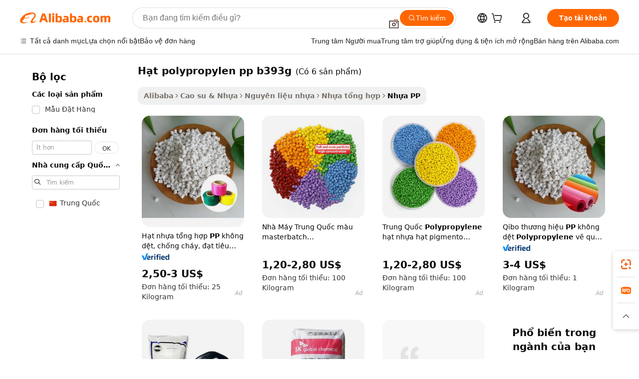

--- FILE ---
content_type: text/html;charset=UTF-8
request_url: https://vietnamese.alibaba.com/g/pp-polypropylene-granule-b393g.html
body_size: 67113
content:

<!-- screen_content -->

    <!-- tangram:5410 begin-->
    <!-- tangram:529998 begin-->

<!DOCTYPE html>
<html lang="vi" dir="ltr">
  <head>
        <script>
      window.__BB = {
        scene: window.__bb_scene || 'traffic-free-goods'
      };
      window.__BB.BB_CWV_IGNORE = {
          lcp_element: ['#icbu-buyer-pc-top-banner'],
          lcp_url: [],
        };
      window._timing = {}
      window._timing.first_start = Date.now();
      window.needLoginInspiration = Boolean(false);
      // 变量用于标记页面首次可见时间
      let firstVisibleTime = null;
      if (typeof document.hidden !== 'undefined') {
        // 页面首次加载时直接统计
        if (!document.hidden) {
          firstVisibleTime = Date.now();
          window.__BB_timex = 1
        } else {
          // 页面不可见时监听 visibilitychange 事件
          document.addEventListener('visibilitychange', () => {
            if (!document.hidden) {
              firstVisibleTime = Date.now();
              window.__BB_timex = firstVisibleTime - window.performance.timing.navigationStart
              window.__BB.firstVisibleTime = window.__BB_timex
              console.log("Page became visible after "+ window.__BB_timex + " ms");
            }
          }, { once: true });  // 确保只触发一次
        }
      } else {
        console.warn('Page Visibility API is not supported in this browser.');
      }
    </script>
        <meta name="data-spm" content="a2700">
        <meta name="aplus-xplug" content="NONE">
        <meta name="aplus-icbu-disable-umid" content="1">
        <meta name="google-translate-customization" content="9de59014edaf3b99-22e1cf3b5ca21786-g00bb439a5e9e5f8f-f">
    <meta name="yandex-verification" content="25a76ba8e4443bb3" />
    <meta name="msvalidate.01" content="E3FBF0E89B724C30844BF17C59608E8F" />
    <meta name="viewport" content="width=device-width, initial-scale=1.0, maximum-scale=5.0, user-scalable=yes">
        <link rel="preconnect" href="https://s.alicdn.com/" crossorigin>
    <link rel="dns-prefetch" href="https://s.alicdn.com">
                        <link rel="preload" href="" as="image">
        <link rel="preload" href="https://s.alicdn.com/@g/alilog/??aplus_plugin_icbufront/index.js,mlog/aplus_v2.js" as="script">
        <link rel="preload" href="https://s.alicdn.com/@img/imgextra/i2/O1CN0153JdbU26g4bILVOyC_!!6000000007690-2-tps-418-58.png" as="image">
        <script>
            window.__APLUS_ABRATE__ = {
        perf_group: 'control',
        scene: "traffic-free-goods",
      };
    </script>
    <meta name="aplus-mmstat-timeout" content="15000">
        <meta content="text/html; charset=utf-8" http-equiv="Content-Type">
          <title>hạt polypropylen pp b393g Độ bền Cao cho Sử dụng Thương mại - Alibaba.com</title>
      <meta name="keywords" content="pp granules,polypropylene pp,polypropylene granules">
      <meta name="description" content="Alibaba.com giới thiệu hạt polypropylen pp b393g chất lượng cao và mạnh mẽ để sản xuất sản phẩm PP cao cấp. Các hạt polypropylen pp b393g này ở dạng chi tiết hoặc kết hợp.">
            <meta name="pagetiming-rate" content="9">
      <meta name="pagetiming-resource-rate" content="4">
                    <link rel="canonical" href="https://vietnamese.alibaba.com/g/pp-polypropylene-granule-b393g.html">
                              <link rel="alternate" hreflang="fr" href="https://french.alibaba.com/g/pp-polypropylene-granule-b393g.html">
                  <link rel="alternate" hreflang="de" href="https://german.alibaba.com/g/pp-polypropylene-granule-b393g.html">
                  <link rel="alternate" hreflang="pt" href="https://portuguese.alibaba.com/g/pp-polypropylene-granule-b393g.html">
                  <link rel="alternate" hreflang="it" href="https://italian.alibaba.com/g/pp-polypropylene-granule-b393g.html">
                  <link rel="alternate" hreflang="es" href="https://spanish.alibaba.com/g/pp-polypropylene-granule-b393g.html">
                  <link rel="alternate" hreflang="ru" href="https://russian.alibaba.com/g/pp-polypropylene-granule-b393g.html">
                  <link rel="alternate" hreflang="ko" href="https://korean.alibaba.com/g/pp-polypropylene-granule-b393g.html">
                  <link rel="alternate" hreflang="ar" href="https://arabic.alibaba.com/g/pp-polypropylene-granule-b393g.html">
                  <link rel="alternate" hreflang="ja" href="https://japanese.alibaba.com/g/pp-polypropylene-granule-b393g.html">
                  <link rel="alternate" hreflang="tr" href="https://turkish.alibaba.com/g/pp-polypropylene-granule-b393g.html">
                  <link rel="alternate" hreflang="th" href="https://thai.alibaba.com/g/pp-polypropylene-granule-b393g.html">
                  <link rel="alternate" hreflang="vi" href="https://vietnamese.alibaba.com/g/pp-polypropylene-granule-b393g.html">
                  <link rel="alternate" hreflang="nl" href="https://dutch.alibaba.com/g/pp-polypropylene-granule-b393g.html">
                  <link rel="alternate" hreflang="he" href="https://hebrew.alibaba.com/g/pp-polypropylene-granule-b393g.html">
                  <link rel="alternate" hreflang="id" href="https://indonesian.alibaba.com/g/pp-polypropylene-granule-b393g.html">
                  <link rel="alternate" hreflang="hi" href="https://hindi.alibaba.com/g/pp-polypropylene-granule-b393g.html">
                  <link rel="alternate" hreflang="en" href="https://www.alibaba.com/showroom/pp-polypropylene-granule-b393g.html">
                  <link rel="alternate" hreflang="zh" href="https://chinese.alibaba.com/g/pp-polypropylene-granule-b393g.html">
                  <link rel="alternate" hreflang="x-default" href="https://www.alibaba.com/showroom/pp-polypropylene-granule-b393g.html">
                                        <script>
      // Aplus 配置自动打点
      var queue = window.goldlog_queue || (window.goldlog_queue = []);
      var tags = ["button", "a", "div", "span", "i", "svg", "input", "li", "tr"];
      queue.push(
        {
          action: 'goldlog.appendMetaInfo',
          arguments: [
            'aplus-auto-exp',
            [
              {
                logkey: '/sc.ug_msite.new_product_exp',
                cssSelector: '[data-spm-exp]',
                props: ["data-spm-exp"],
              },
              {
                logkey: '/sc.ug_pc.seolist_product_exp',
                cssSelector: '.traffic-card-gallery',
                props: ["data-spm-exp"],
              }
            ]
          ]
        }
      )
      queue.push({
        action: 'goldlog.setMetaInfo',
        arguments: ['aplus-auto-clk', JSON.stringify(tags.map(tag =>({
          "logkey": "/sc.ug_msite.new_product_clk",
          tag,
          "filter": "data-spm-clk",
          "props": ["data-spm-clk"]
        })))],
      });
    </script>
  </head>
  <div id="icbu-header"><div id="the-new-header" data-version="4.4.0" data-tnh-auto-exp="tnh-expose" data-scenes="search-products" style="position: relative;background-color: #fff;border-bottom: 1px solid #ddd;box-sizing: border-box; font-family:Inter,SF Pro Text,Roboto,Helvetica Neue,Helvetica,Tahoma,Arial,PingFang SC,Microsoft YaHei;"><div style="display: flex;align-items:center;height: 72px;min-width: 1200px;max-width: 1580px;margin: 0 auto;padding: 0 40px;box-sizing: border-box;"><img style="height: 29px; width: 209px;" src="https://s.alicdn.com/@img/imgextra/i2/O1CN0153JdbU26g4bILVOyC_!!6000000007690-2-tps-418-58.png" alt="" /></div><div style="min-width: 1200px;max-width: 1580px;margin: 0 auto;overflow: hidden;font-size: 14px;display: flex;justify-content: space-between;padding: 0 40px;box-sizing: border-box;"><div style="display: flex; align-items: center; justify-content: space-between"><div style="position: relative; height: 36px; padding: 0 28px 0 20px">All categories</div><div style="position: relative; height: 36px; padding-right: 28px">Featured selections</div><div style="position: relative; height: 36px">Trade Assurance</div></div><div style="display: flex; align-items: center; justify-content: space-between"><div style="position: relative; height: 36px; padding-right: 28px">Buyer Central</div><div style="position: relative; height: 36px; padding-right: 28px">Help Center</div><div style="position: relative; height: 36px; padding-right: 28px">Get the app</div><div style="position: relative; height: 36px">Become a supplier</div></div></div></div></div></div>
  <body data-spm="7724857" style="min-height: calc(100vh + 1px)"><script 
id="beacon-aplus"   
src="//s.alicdn.com/@g/alilog/??aplus_plugin_icbufront/index.js,mlog/aplus_v2.js"
exparams="aplus=async&userid=&aplus&ali_beacon_id=&ali_apache_id=&ali_apache_track=&ali_apache_tracktmp=&eagleeye_traceid=2101c49d17690500058183212e0b9b&ip=18%2e225%2e5%2e53&dmtrack_c={ali%5fresin%5ftrace%3dse%5frst%3dnull%7csp%5fviewtype%3dY%7cset%3d3%7cser%3d1007%7cpageId%3d67bc8ddbd26b4bbea27480510642c575%7cm%5fpageid%3dnull%7cpvmi%3da524bf879638440997d182510ae21406%7csek%5fsepd%3dh%25E1%25BA%25A1t%2bpolypropylen%2bpp%2bb393g%7csek%3dpp%2bpolypropylene%2bgranule%2bb393g%7cse%5fpn%3d1%7cp4pid%3d1baee290%2d38e9%2d4be3%2dbd0f%2d12e5b9137fb0%7csclkid%3dnull%7cforecast%5fpost%5fcate%3dnull%7cseo%5fnew%5fuser%5fflag%3dfalse%7ccategoryId%3d807015%7cseo%5fsearch%5fmodel%5fupgrade%5fv2%3d2025070801%7cseo%5fmodule%5fcard%5f20240624%3d202406242%7clong%5ftext%5fgoogle%5ftranslate%5fv2%3d2407142%7cseo%5fcontent%5ftd%5fbottom%5ftext%5fupdate%5fkey%3d2025070801%7cseo%5fsearch%5fmodel%5fupgrade%5fv3%3d2025072201%7cdamo%5falt%5freplace%3d2485818%7cseo%5fsearch%5fmodel%5fmulti%5fupgrade%5fv3%3d2025081101%7cwap%5fcross%3d2007659%7cwap%5fcs%5faction%3d2005494%7cAPP%5fVisitor%5fActive%3d26705%7cseo%5fshowroom%5fgoods%5fmix%3d2005244%7cseo%5fdefault%5fcached%5flong%5ftext%5ffrom%5fnew%5fkeyword%5fstep%3d2024122502%7cshowroom%5fgeneral%5ftemplate%3d2005292%7cwap%5fcs%5ftext%3dnull%7cstructured%5fdata%3d2025052702%7cseo%5fmulti%5fstyle%5ftext%5fupdate%3d2511181%7cpc%5fnew%5fheader%3dnull%7cseo%5fmeta%5fcate%5ftemplate%5fv1%3d2025042401%7cseo%5fmeta%5ftd%5fsearch%5fkeyword%5fstep%5fv1%3d2025040999%7cseo%5fshowroom%5fbiz%5fbabablog%3d2809001%7cshowroom%5fft%5flong%5ftext%5fbaks%3d80802%7cAPP%5fGrowing%5fBuyer%5fHigh%5fIntent%5fActive%3d25488%7cshowroom%5fpc%5fv2019%3d2104%7cAPP%5fProspecting%5fBuyer%3d26712%7ccache%5fcontrol%3d2481986%7cAPP%5fChurned%5fCore%5fBuyer%3d25502%7cseo%5fdefault%5fcached%5flong%5ftext%5fstep%3d24110802%7camp%5flighthouse%5fscore%5fimage%3d19657%7cseo%5fft%5ftranslate%5fgemini%3d25012003%7cwap%5fnode%5fssr%3d2015725%7cdataphant%5fopen%3d27030%7clongtext%5fmulti%5fstyle%5fexpand%5frussian%3d2510142%7cseo%5flongtext%5fgoogle%5fdata%5fsection%3d25021702%7cindustry%5fpopular%5ffloor%3dnull%7cwap%5fad%5fgoods%5fproduct%5finterval%3dnull%7cseo%5fgoods%5fbootom%5fwholesale%5flink%3d2486162%7cseo%5fmiddle%5fwholesale%5flink%3d2486164%7cseo%5fkeyword%5faatest%3d2%7cft%5flong%5ftext%5fenpand%5fstep2%3d121602%7cseo%5fft%5flongtext%5fexpand%5fstep3%3d25012102%7cseo%5fwap%5fheadercard%3d2006288%7cAPP%5fChurned%5fInactive%5fVisitor%3d25497%7cAPP%5fGrowing%5fBuyer%5fHigh%5fIntent%5fInactive%3d25484%7cseo%5fmeta%5ftd%5fmulti%5fkey%3d2025061801%7ctop%5frecommend%5f20250120%3d202501201%7clongtext%5fmulti%5fstyle%5fexpand%5ffrench%5fcopy%3d25091802%7clongtext%5fmulti%5fstyle%5fexpand%5ffrench%5fcopy%5fcopy%3d25092502%7cseo%5ffloor%5fexp%3dnull%7cseo%5fshowroom%5falgo%5flink%3d17764%7cseo%5fmeta%5ftd%5faib%5fgeneral%5fkey%3d2025091900%7ccountry%5findustry%3d202311033%7cpc%5ffree%5fswitchtosearch%3d2020529%7cshowroom%5fft%5flong%5ftext%5fenpand%5fstep1%3d101102%7cseo%5fshowroom%5fnorel%3dnull%7cplp%5fstyle%5f25%5fpc%3d202505222%7cseo%5fggs%5flayer%3d10010%7cquery%5fmutil%5flang%5ftranslate%3d2025060300%7cAPP%5fChurned%5fBuyer%3d25468%7cstream%5frender%5fperf%5fopt%3d2309181%7cwap%5fgoods%3d2007383%7cseo%5fshowroom%5fsimilar%5f20240614%3d202406142%7cchinese%5fopen%3d6307%7cquery%5fgpt%5ftranslate%3d20240820%7cad%5fproduct%5finterval%3dnull%7camp%5fto%5fpwa%3d2007359%7cplp%5faib%5fmulti%5fai%5fmeta%3d20250401%7cwap%5fsupplier%5fcontent%3dnull%7cpc%5ffree%5frefactoring%3d20220315%7csso%5foem%5ffloor%3d30031%7cAPP%5fGrowing%5fBuyer%5fInactive%3d25476%7cseo%5fpc%5fnew%5fview%5f20240807%3d202408072%7cseo%5fbottom%5ftext%5fentity%5fkey%5fcopy%3d2025062400%7cstream%5frender%3d433763%7cseo%5fmodule%5fcard%5f20240424%3d202404241%7cseo%5ftitle%5freplace%5f20191226%3d5841%7clongtext%5fmulti%5fstyle%5fexpand%3d25090802%7cgoogleweblight%3d6516%7clighthouse%5fbase64%3dnull%7cAPP%5fProspecting%5fBuyer%5fActive%3d26719%7cad%5fgoods%5fproduct%5finterval%3dnull%7cseo%5fbottom%5fdeep%5fextend%5fkw%5fkey%3d2025071101%7clongtext%5fmulti%5fstyle%5fexpand%5fturkish%3d25102802%7cilink%5fuv%3d20240911%7cwap%5flist%5fwakeup%3d2005832%7ctpp%5fcrosslink%5fpc%3d20205311%7cseo%5ftop%5fbooth%3d18501%7cAPP%5fGrowing%5fBuyer%5fLess%5fActive%3d25472%7cseo%5fsearch%5fmodel%5fupgrade%5frank%3d2025092401%7cgoodslayer%3d7977%7cft%5flong%5ftext%5ftranslate%5fexpand%5fstep1%3d24110802%7cseo%5fheaderstyle%5ftraffic%5fkey%5fv1%3d2025072100%7ccrosslink%5fswitch%3d2008141%7cp4p%5foutline%3d20240328%7cseo%5fmeta%5ftd%5faib%5fv2%5fkey%3d2025091800%7crts%5fmulti%3d2008404%7cseo%5fad%5foptimization%5fkey%5fv2%3d2025072301%7cAPP%5fVisitor%5fLess%5fActive%3d26698%7cseo%5fsearch%5franker%5fid%3d2025112400%7cplp%5fstyle%5f25%3d202505192%7ccdn%5fvm%3d2007368%7cwap%5fad%5fproduct%5finterval%3dnull%7cseo%5fsearch%5fmodel%5fmulti%5fupgrade%5frank%3d2025092401%7cpc%5fcard%5fshare%3d2025081201%7cAPP%5fGrowing%5fBuyer%5fHigh%5fIntent%5fLess%5fActive%3d25479%7cgoods%5ftitle%5fsubstitute%3d9616%7cwap%5fscreen%5fexp%3d2025081400%7creact%5fheader%5ftest%3d202502182%7cpc%5fcs%5fcolor%3d2005788%7cshowroom%5fft%5flong%5ftext%5ftest%3d72502%7cone%5ftap%5flogin%5fABTest%3d202308153%7cseo%5fhyh%5fshow%5ftags%3dnull%7cplp%5fstructured%5fdata%3d2508182%7cguide%5fdelete%3d2008526%7cseo%5findustry%5ftemplate%3dnull%7cseo%5fmeta%5ftd%5fmulti%5fes%5fkey%3d2025073101%7cseo%5fshowroom%5fdata%5fmix%3d19888%7csso%5ftop%5franking%5ffloor%3d20031%7cseo%5ftd%5fdeep%5fupgrade%5fkey%5fv3%3d2025081101%7cwap%5fue%5fone%3d2025111401%7cshowroom%5fto%5frts%5flink%3d2008480%7ccountrysearch%5ftest%3dnull%7cseo%5fplp%5fdate%5fv2%3d2025102701%7cchannel%5famp%5fto%5fpwa%3dnull%7cseo%5fmulti%5fstyles%5flong%5ftext%3d2503172%7cseo%5fmeta%5ftext%5fmutli%5fcate%5ftemplate%5fv1%3d2025080801%7cseo%5fdefault%5fcached%5fmutil%5flong%5ftext%5fstep%3d24110436%7cseo%5faction%5fpoint%5ftype%3d22823%7cseo%5faib%5ftd%5flaunch%5f20240828%5fcopy%3d202408282%7cseo%5fshowroom%5fwholesale%5flink%3d2486142%7cseo%5fperf%5fimprove%3d2023999%7cseo%5fwap%5flist%5fbounce%5f01%3d2063%7cseo%5fwap%5flist%5fbounce%5f02%3d2128%7cAPP%5fGrowing%5fBuyer%5fActive%3d25492%7cvideolayer%3dnull%7cvideo%5fplay%3dnull%7cAPP%5fChurned%5fMember%5fInactive%3d25501%7cseo%5fgoogle%5fnew%5fstruct%3d438326%7cicbu%5falgo%5fp4p%5fseo%5fad%3d2025072301%7ctpp%5ftrace%3dseoKeyword%2dseoKeyword%5fv3%2dbase%2dORIGINAL}&pageid=12e105352101e52a1769050005&hn=ensearchweb033001229042%2erg%2dus%2deast%2eus44&asid=AQAAAACVj3FpqBVoSQAAAADoiWtPisxEjQ==&treq=&tres=" async>
</script>
                        <!-- tangram:7430 begin-->
 <style>
   .traffic-card-gallery {display: flex;position: relative;flex-direction: column;justify-content: flex-start;border-radius: 0.5rem;background-color: #fff;padding: 0.5rem 0.5rem 1rem;overflow: hidden;font-size: 0.75rem;line-height: 1rem;}
   .product-price {
     b {
       font-size: 22px;
     }
   }
 </style>
<!-- tangram:7430 end-->
            <style>.component-left-filter-callback{display:flex;position:relative;margin-top:10px;height:1200px}.component-left-filter-callback img{width:200px}.component-left-filter-callback i{position:absolute;top:5%;left:50%}.related-search-wrapper{padding:.5rem;--tw-bg-opacity: 1;background-color:#fff;background-color:rgba(255,255,255,var(--tw-bg-opacity, 1));border-width:1px;border-color:var(--input)}.related-search-wrapper .related-search-box{margin:12px 16px}.related-search-wrapper .related-search-box .related-search-title{display:inline;float:start;color:#666;word-wrap:break-word;margin-right:12px;width:13%}.related-search-wrapper .related-search-box .related-search-content{display:flex;flex-wrap:wrap}.related-search-wrapper .related-search-box .related-search-content .related-search-link{margin-right:12px;width:23%;overflow:hidden;color:#666;text-overflow:ellipsis;white-space:nowrap}.product-title img{margin-right:.5rem;display:inline-block;height:1rem;vertical-align:sub}.product-price b{font-size:22px}.similar-icon{position:absolute;bottom:12px;z-index:2;right:12px}.rfq-card{display:inline-block;position:relative;box-sizing:border-box;margin-bottom:36px}.rfq-card .rfq-card-content{display:flex;position:relative;flex-direction:column;align-items:flex-start;background-size:cover;background-color:#fff;padding:12px;width:100%;height:100%}.rfq-card .rfq-card-content .rfq-card-icon{margin-top:50px}.rfq-card .rfq-card-content .rfq-card-icon img{width:45px}.rfq-card .rfq-card-content .rfq-card-top-title{margin-top:14px;color:#222;font-weight:400;font-size:16px}.rfq-card .rfq-card-content .rfq-card-title{margin-top:24px;color:#333;font-weight:800;font-size:20px}.rfq-card .rfq-card-content .rfq-card-input-box{margin-top:24px;width:100%}.rfq-card .rfq-card-content .rfq-card-input-box textarea{box-sizing:border-box;border:1px solid #ddd;border-radius:4px;background-color:#fff;padding:9px 12px;width:100%;height:88px;resize:none;color:#666;font-weight:400;font-size:13px;font-family:inherit}.rfq-card .rfq-card-content .rfq-card-button{margin-top:24px;border:1px solid #666;border-radius:16px;background-color:#fff;width:67%;color:#000;font-weight:700;font-size:14px;line-height:30px;text-align:center}[data-modulename^=ProductList-] div{contain-intrinsic-size:auto 500px}.traffic-card-gallery:hover{--tw-shadow: 0px 2px 6px 2px rgba(0,0,0,.12157);--tw-shadow-colored: 0px 2px 6px 2px var(--tw-shadow-color);box-shadow:0 0 #0000,0 0 #0000,0 2px 6px 2px #0000001f;box-shadow:var(--tw-ring-offset-shadow, 0 0 rgba(0,0,0,0)),var(--tw-ring-shadow, 0 0 rgba(0,0,0,0)),var(--tw-shadow);z-index:10}.traffic-card-gallery{position:relative;display:flex;flex-direction:column;justify-content:flex-start;overflow:hidden;border-radius:.75rem;--tw-bg-opacity: 1;background-color:#fff;background-color:rgba(255,255,255,var(--tw-bg-opacity, 1));padding:.5rem;font-size:.75rem;line-height:1rem}.traffic-card-list{position:relative;display:flex;height:292px;flex-direction:row;justify-content:flex-start;overflow:hidden;border-bottom-width:1px;--tw-bg-opacity: 1;background-color:#fff;background-color:rgba(255,255,255,var(--tw-bg-opacity, 1));padding:1rem;font-size:.75rem;line-height:1rem}.traffic-card-g-industry:hover{--tw-shadow: 0 0 10px rgba(0,0,0,.1);--tw-shadow-colored: 0 0 10px var(--tw-shadow-color);box-shadow:0 0 #0000,0 0 #0000,0 0 10px #0000001a;box-shadow:var(--tw-ring-offset-shadow, 0 0 rgba(0,0,0,0)),var(--tw-ring-shadow, 0 0 rgba(0,0,0,0)),var(--tw-shadow)}.traffic-card-g-industry{position:relative;border-radius:var(--radius);--tw-bg-opacity: 1;background-color:#fff;background-color:rgba(255,255,255,var(--tw-bg-opacity, 1));padding:1.25rem .75rem .75rem;font-size:.875rem;line-height:1.25rem}.module-filter-section-wrapper{max-height:none!important;overflow-x:hidden}*,:before,:after{--tw-border-spacing-x: 0;--tw-border-spacing-y: 0;--tw-translate-x: 0;--tw-translate-y: 0;--tw-rotate: 0;--tw-skew-x: 0;--tw-skew-y: 0;--tw-scale-x: 1;--tw-scale-y: 1;--tw-pan-x: ;--tw-pan-y: ;--tw-pinch-zoom: ;--tw-scroll-snap-strictness: proximity;--tw-gradient-from-position: ;--tw-gradient-via-position: ;--tw-gradient-to-position: ;--tw-ordinal: ;--tw-slashed-zero: ;--tw-numeric-figure: ;--tw-numeric-spacing: ;--tw-numeric-fraction: ;--tw-ring-inset: ;--tw-ring-offset-width: 0px;--tw-ring-offset-color: #fff;--tw-ring-color: rgba(59, 130, 246, .5);--tw-ring-offset-shadow: 0 0 rgba(0,0,0,0);--tw-ring-shadow: 0 0 rgba(0,0,0,0);--tw-shadow: 0 0 rgba(0,0,0,0);--tw-shadow-colored: 0 0 rgba(0,0,0,0);--tw-blur: ;--tw-brightness: ;--tw-contrast: ;--tw-grayscale: ;--tw-hue-rotate: ;--tw-invert: ;--tw-saturate: ;--tw-sepia: ;--tw-drop-shadow: ;--tw-backdrop-blur: ;--tw-backdrop-brightness: ;--tw-backdrop-contrast: ;--tw-backdrop-grayscale: ;--tw-backdrop-hue-rotate: ;--tw-backdrop-invert: ;--tw-backdrop-opacity: ;--tw-backdrop-saturate: ;--tw-backdrop-sepia: ;--tw-contain-size: ;--tw-contain-layout: ;--tw-contain-paint: ;--tw-contain-style: }::backdrop{--tw-border-spacing-x: 0;--tw-border-spacing-y: 0;--tw-translate-x: 0;--tw-translate-y: 0;--tw-rotate: 0;--tw-skew-x: 0;--tw-skew-y: 0;--tw-scale-x: 1;--tw-scale-y: 1;--tw-pan-x: ;--tw-pan-y: ;--tw-pinch-zoom: ;--tw-scroll-snap-strictness: proximity;--tw-gradient-from-position: ;--tw-gradient-via-position: ;--tw-gradient-to-position: ;--tw-ordinal: ;--tw-slashed-zero: ;--tw-numeric-figure: ;--tw-numeric-spacing: ;--tw-numeric-fraction: ;--tw-ring-inset: ;--tw-ring-offset-width: 0px;--tw-ring-offset-color: #fff;--tw-ring-color: rgba(59, 130, 246, .5);--tw-ring-offset-shadow: 0 0 rgba(0,0,0,0);--tw-ring-shadow: 0 0 rgba(0,0,0,0);--tw-shadow: 0 0 rgba(0,0,0,0);--tw-shadow-colored: 0 0 rgba(0,0,0,0);--tw-blur: ;--tw-brightness: ;--tw-contrast: ;--tw-grayscale: ;--tw-hue-rotate: ;--tw-invert: ;--tw-saturate: ;--tw-sepia: ;--tw-drop-shadow: ;--tw-backdrop-blur: ;--tw-backdrop-brightness: ;--tw-backdrop-contrast: ;--tw-backdrop-grayscale: ;--tw-backdrop-hue-rotate: ;--tw-backdrop-invert: ;--tw-backdrop-opacity: ;--tw-backdrop-saturate: ;--tw-backdrop-sepia: ;--tw-contain-size: ;--tw-contain-layout: ;--tw-contain-paint: ;--tw-contain-style: }*,:before,:after{box-sizing:border-box;border-width:0;border-style:solid;border-color:#e5e7eb}:before,:after{--tw-content: ""}html,:host{line-height:1.5;-webkit-text-size-adjust:100%;-moz-tab-size:4;-o-tab-size:4;tab-size:4;font-family:ui-sans-serif,system-ui,-apple-system,Segoe UI,Roboto,Ubuntu,Cantarell,Noto Sans,sans-serif,"Apple Color Emoji","Segoe UI Emoji",Segoe UI Symbol,"Noto Color Emoji";font-feature-settings:normal;font-variation-settings:normal;-webkit-tap-highlight-color:transparent}body{margin:0;line-height:inherit}hr{height:0;color:inherit;border-top-width:1px}abbr:where([title]){text-decoration:underline;-webkit-text-decoration:underline dotted;text-decoration:underline dotted}h1,h2,h3,h4,h5,h6{font-size:inherit;font-weight:inherit}a{color:inherit;text-decoration:inherit}b,strong{font-weight:bolder}code,kbd,samp,pre{font-family:ui-monospace,SFMono-Regular,Menlo,Monaco,Consolas,Liberation Mono,Courier New,monospace;font-feature-settings:normal;font-variation-settings:normal;font-size:1em}small{font-size:80%}sub,sup{font-size:75%;line-height:0;position:relative;vertical-align:baseline}sub{bottom:-.25em}sup{top:-.5em}table{text-indent:0;border-color:inherit;border-collapse:collapse}button,input,optgroup,select,textarea{font-family:inherit;font-feature-settings:inherit;font-variation-settings:inherit;font-size:100%;font-weight:inherit;line-height:inherit;letter-spacing:inherit;color:inherit;margin:0;padding:0}button,select{text-transform:none}button,input:where([type=button]),input:where([type=reset]),input:where([type=submit]){-webkit-appearance:button;background-color:transparent;background-image:none}:-moz-focusring{outline:auto}:-moz-ui-invalid{box-shadow:none}progress{vertical-align:baseline}::-webkit-inner-spin-button,::-webkit-outer-spin-button{height:auto}[type=search]{-webkit-appearance:textfield;outline-offset:-2px}::-webkit-search-decoration{-webkit-appearance:none}::-webkit-file-upload-button{-webkit-appearance:button;font:inherit}summary{display:list-item}blockquote,dl,dd,h1,h2,h3,h4,h5,h6,hr,figure,p,pre{margin:0}fieldset{margin:0;padding:0}legend{padding:0}ol,ul,menu{list-style:none;margin:0;padding:0}dialog{padding:0}textarea{resize:vertical}input::-moz-placeholder,textarea::-moz-placeholder{opacity:1;color:#9ca3af}input::placeholder,textarea::placeholder{opacity:1;color:#9ca3af}button,[role=button]{cursor:pointer}:disabled{cursor:default}img,svg,video,canvas,audio,iframe,embed,object{display:block;vertical-align:middle}img,video{max-width:100%;height:auto}[hidden]:where(:not([hidden=until-found])){display:none}:root{--background: hsl(0, 0%, 100%);--foreground: hsl(20, 14.3%, 4.1%);--card: hsl(0, 0%, 100%);--card-foreground: hsl(20, 14.3%, 4.1%);--popover: hsl(0, 0%, 100%);--popover-foreground: hsl(20, 14.3%, 4.1%);--primary: hsl(24, 100%, 50%);--primary-foreground: hsl(60, 9.1%, 97.8%);--secondary: hsl(60, 4.8%, 95.9%);--secondary-foreground: #333;--muted: hsl(60, 4.8%, 95.9%);--muted-foreground: hsl(25, 5.3%, 44.7%);--accent: hsl(60, 4.8%, 95.9%);--accent-foreground: hsl(24, 9.8%, 10%);--destructive: hsl(0, 84.2%, 60.2%);--destructive-foreground: hsl(60, 9.1%, 97.8%);--border: hsl(20, 5.9%, 90%);--input: hsl(20, 5.9%, 90%);--ring: hsl(24.6, 95%, 53.1%);--radius: 1rem}.dark{--background: hsl(20, 14.3%, 4.1%);--foreground: hsl(60, 9.1%, 97.8%);--card: hsl(20, 14.3%, 4.1%);--card-foreground: hsl(60, 9.1%, 97.8%);--popover: hsl(20, 14.3%, 4.1%);--popover-foreground: hsl(60, 9.1%, 97.8%);--primary: hsl(20.5, 90.2%, 48.2%);--primary-foreground: hsl(60, 9.1%, 97.8%);--secondary: hsl(12, 6.5%, 15.1%);--secondary-foreground: hsl(60, 9.1%, 97.8%);--muted: hsl(12, 6.5%, 15.1%);--muted-foreground: hsl(24, 5.4%, 63.9%);--accent: hsl(12, 6.5%, 15.1%);--accent-foreground: hsl(60, 9.1%, 97.8%);--destructive: hsl(0, 72.2%, 50.6%);--destructive-foreground: hsl(60, 9.1%, 97.8%);--border: hsl(12, 6.5%, 15.1%);--input: hsl(12, 6.5%, 15.1%);--ring: hsl(20.5, 90.2%, 48.2%)}*{border-color:#e7e5e4;border-color:var(--border)}body{background-color:#fff;background-color:var(--background);color:#0c0a09;color:var(--foreground)}.il-sr-only{position:absolute;width:1px;height:1px;padding:0;margin:-1px;overflow:hidden;clip:rect(0,0,0,0);white-space:nowrap;border-width:0}.il-invisible{visibility:hidden}.il-fixed{position:fixed}.il-absolute{position:absolute}.il-relative{position:relative}.il-sticky{position:sticky}.il-inset-0{inset:0}.il--bottom-12{bottom:-3rem}.il--top-12{top:-3rem}.il-bottom-0{bottom:0}.il-bottom-2{bottom:.5rem}.il-bottom-3{bottom:.75rem}.il-bottom-4{bottom:1rem}.il-end-0{right:0}.il-end-2{right:.5rem}.il-end-3{right:.75rem}.il-end-4{right:1rem}.il-left-0{left:0}.il-left-3{left:.75rem}.il-right-0{right:0}.il-right-2{right:.5rem}.il-right-3{right:.75rem}.il-start-0{left:0}.il-start-1\/2{left:50%}.il-start-2{left:.5rem}.il-start-3{left:.75rem}.il-start-\[50\%\]{left:50%}.il-top-0{top:0}.il-top-1\/2{top:50%}.il-top-16{top:4rem}.il-top-4{top:1rem}.il-top-\[50\%\]{top:50%}.il-z-10{z-index:10}.il-z-50{z-index:50}.il-z-\[9999\]{z-index:9999}.il-col-span-4{grid-column:span 4 / span 4}.il-m-0{margin:0}.il-m-3{margin:.75rem}.il-m-auto{margin:auto}.il-mx-auto{margin-left:auto;margin-right:auto}.il-my-3{margin-top:.75rem;margin-bottom:.75rem}.il-my-5{margin-top:1.25rem;margin-bottom:1.25rem}.il-my-auto{margin-top:auto;margin-bottom:auto}.\!il-mb-4{margin-bottom:1rem!important}.il--mt-4{margin-top:-1rem}.il-mb-0{margin-bottom:0}.il-mb-1{margin-bottom:.25rem}.il-mb-2{margin-bottom:.5rem}.il-mb-3{margin-bottom:.75rem}.il-mb-4{margin-bottom:1rem}.il-mb-5{margin-bottom:1.25rem}.il-mb-6{margin-bottom:1.5rem}.il-mb-8{margin-bottom:2rem}.il-mb-\[-0\.75rem\]{margin-bottom:-.75rem}.il-mb-\[0\.125rem\]{margin-bottom:.125rem}.il-me-1{margin-right:.25rem}.il-me-2{margin-right:.5rem}.il-me-3{margin-right:.75rem}.il-me-auto{margin-right:auto}.il-mr-1{margin-right:.25rem}.il-mr-2{margin-right:.5rem}.il-ms-1{margin-left:.25rem}.il-ms-4{margin-left:1rem}.il-ms-5{margin-left:1.25rem}.il-ms-8{margin-left:2rem}.il-ms-\[\.375rem\]{margin-left:.375rem}.il-ms-auto{margin-left:auto}.il-mt-0{margin-top:0}.il-mt-0\.5{margin-top:.125rem}.il-mt-1{margin-top:.25rem}.il-mt-2{margin-top:.5rem}.il-mt-3{margin-top:.75rem}.il-mt-4{margin-top:1rem}.il-mt-6{margin-top:1.5rem}.il-line-clamp-1{overflow:hidden;display:-webkit-box;-webkit-box-orient:vertical;-webkit-line-clamp:1}.il-line-clamp-2{overflow:hidden;display:-webkit-box;-webkit-box-orient:vertical;-webkit-line-clamp:2}.il-line-clamp-6{overflow:hidden;display:-webkit-box;-webkit-box-orient:vertical;-webkit-line-clamp:6}.il-inline-block{display:inline-block}.il-inline{display:inline}.il-flex{display:flex}.il-inline-flex{display:inline-flex}.il-grid{display:grid}.il-aspect-square{aspect-ratio:1 / 1}.il-size-5{width:1.25rem;height:1.25rem}.il-h-1{height:.25rem}.il-h-10{height:2.5rem}.il-h-11{height:2.75rem}.il-h-20{height:5rem}.il-h-24{height:6rem}.il-h-3\.5{height:.875rem}.il-h-4{height:1rem}.il-h-40{height:10rem}.il-h-6{height:1.5rem}.il-h-8{height:2rem}.il-h-9{height:2.25rem}.il-h-\[150px\]{height:150px}.il-h-\[152px\]{height:152px}.il-h-\[18\.25rem\]{height:18.25rem}.il-h-\[292px\]{height:292px}.il-h-\[600px\]{height:600px}.il-h-auto{height:auto}.il-h-fit{height:-moz-fit-content;height:fit-content}.il-h-full{height:100%}.il-h-screen{height:100vh}.il-max-h-\[100vh\]{max-height:100vh}.il-w-1\/2{width:50%}.il-w-10{width:2.5rem}.il-w-10\/12{width:83.333333%}.il-w-4{width:1rem}.il-w-6{width:1.5rem}.il-w-64{width:16rem}.il-w-7\/12{width:58.333333%}.il-w-72{width:18rem}.il-w-8{width:2rem}.il-w-8\/12{width:66.666667%}.il-w-9{width:2.25rem}.il-w-9\/12{width:75%}.il-w-\[200px\]{width:200px}.il-w-\[84px\]{width:84px}.il-w-fit{width:-moz-fit-content;width:fit-content}.il-w-full{width:100%}.il-w-screen{width:100vw}.il-min-w-0{min-width:0px}.il-min-w-3{min-width:.75rem}.il-min-w-\[1200px\]{min-width:1200px}.il-max-w-\[1000px\]{max-width:1000px}.il-max-w-\[1580px\]{max-width:1580px}.il-max-w-full{max-width:100%}.il-max-w-lg{max-width:32rem}.il-flex-1{flex:1 1 0%}.il-flex-shrink-0,.il-shrink-0{flex-shrink:0}.il-flex-grow-0,.il-grow-0{flex-grow:0}.il-basis-24{flex-basis:6rem}.il-basis-full{flex-basis:100%}.il-origin-\[--radix-tooltip-content-transform-origin\]{transform-origin:var(--radix-tooltip-content-transform-origin)}.il--translate-x-1\/2{--tw-translate-x: -50%;transform:translate(-50%,var(--tw-translate-y)) rotate(var(--tw-rotate)) skew(var(--tw-skew-x)) skewY(var(--tw-skew-y)) scaleX(var(--tw-scale-x)) scaleY(var(--tw-scale-y));transform:translate(var(--tw-translate-x),var(--tw-translate-y)) rotate(var(--tw-rotate)) skew(var(--tw-skew-x)) skewY(var(--tw-skew-y)) scaleX(var(--tw-scale-x)) scaleY(var(--tw-scale-y))}.il--translate-y-1\/2{--tw-translate-y: -50%;transform:translate(var(--tw-translate-x),-50%) rotate(var(--tw-rotate)) skew(var(--tw-skew-x)) skewY(var(--tw-skew-y)) scaleX(var(--tw-scale-x)) scaleY(var(--tw-scale-y));transform:translate(var(--tw-translate-x),var(--tw-translate-y)) rotate(var(--tw-rotate)) skew(var(--tw-skew-x)) skewY(var(--tw-skew-y)) scaleX(var(--tw-scale-x)) scaleY(var(--tw-scale-y))}.il-translate-x-\[-50\%\]{--tw-translate-x: -50%;transform:translate(-50%,var(--tw-translate-y)) rotate(var(--tw-rotate)) skew(var(--tw-skew-x)) skewY(var(--tw-skew-y)) scaleX(var(--tw-scale-x)) scaleY(var(--tw-scale-y));transform:translate(var(--tw-translate-x),var(--tw-translate-y)) rotate(var(--tw-rotate)) skew(var(--tw-skew-x)) skewY(var(--tw-skew-y)) scaleX(var(--tw-scale-x)) scaleY(var(--tw-scale-y))}.il-translate-y-\[-50\%\]{--tw-translate-y: -50%;transform:translate(var(--tw-translate-x),-50%) rotate(var(--tw-rotate)) skew(var(--tw-skew-x)) skewY(var(--tw-skew-y)) scaleX(var(--tw-scale-x)) scaleY(var(--tw-scale-y));transform:translate(var(--tw-translate-x),var(--tw-translate-y)) rotate(var(--tw-rotate)) skew(var(--tw-skew-x)) skewY(var(--tw-skew-y)) scaleX(var(--tw-scale-x)) scaleY(var(--tw-scale-y))}.il-rotate-90{--tw-rotate: 90deg;transform:translate(var(--tw-translate-x),var(--tw-translate-y)) rotate(90deg) skew(var(--tw-skew-x)) skewY(var(--tw-skew-y)) scaleX(var(--tw-scale-x)) scaleY(var(--tw-scale-y));transform:translate(var(--tw-translate-x),var(--tw-translate-y)) rotate(var(--tw-rotate)) skew(var(--tw-skew-x)) skewY(var(--tw-skew-y)) scaleX(var(--tw-scale-x)) scaleY(var(--tw-scale-y))}@keyframes il-pulse{50%{opacity:.5}}.il-animate-pulse{animation:il-pulse 2s cubic-bezier(.4,0,.6,1) infinite}@keyframes il-spin{to{transform:rotate(360deg)}}.il-animate-spin{animation:il-spin 1s linear infinite}.il-cursor-pointer{cursor:pointer}.il-list-disc{list-style-type:disc}.il-grid-cols-2{grid-template-columns:repeat(2,minmax(0,1fr))}.il-grid-cols-4{grid-template-columns:repeat(4,minmax(0,1fr))}.il-flex-row{flex-direction:row}.il-flex-col{flex-direction:column}.il-flex-col-reverse{flex-direction:column-reverse}.il-flex-wrap{flex-wrap:wrap}.il-flex-nowrap{flex-wrap:nowrap}.il-items-start{align-items:flex-start}.il-items-center{align-items:center}.il-items-baseline{align-items:baseline}.il-justify-start{justify-content:flex-start}.il-justify-end{justify-content:flex-end}.il-justify-center{justify-content:center}.il-justify-between{justify-content:space-between}.il-gap-1{gap:.25rem}.il-gap-1\.5{gap:.375rem}.il-gap-10{gap:2.5rem}.il-gap-2{gap:.5rem}.il-gap-3{gap:.75rem}.il-gap-4{gap:1rem}.il-gap-8{gap:2rem}.il-gap-\[\.0938rem\]{gap:.0938rem}.il-gap-\[\.375rem\]{gap:.375rem}.il-gap-\[0\.125rem\]{gap:.125rem}.\!il-gap-x-5{-moz-column-gap:1.25rem!important;column-gap:1.25rem!important}.\!il-gap-y-5{row-gap:1.25rem!important}.il-space-y-1\.5>:not([hidden])~:not([hidden]){--tw-space-y-reverse: 0;margin-top:calc(.375rem * (1 - var(--tw-space-y-reverse)));margin-top:.375rem;margin-top:calc(.375rem * calc(1 - var(--tw-space-y-reverse)));margin-bottom:0rem;margin-bottom:calc(.375rem * var(--tw-space-y-reverse))}.il-space-y-4>:not([hidden])~:not([hidden]){--tw-space-y-reverse: 0;margin-top:calc(1rem * (1 - var(--tw-space-y-reverse)));margin-top:1rem;margin-top:calc(1rem * calc(1 - var(--tw-space-y-reverse)));margin-bottom:0rem;margin-bottom:calc(1rem * var(--tw-space-y-reverse))}.il-overflow-hidden{overflow:hidden}.il-overflow-y-auto{overflow-y:auto}.il-overflow-y-scroll{overflow-y:scroll}.il-truncate{overflow:hidden;text-overflow:ellipsis;white-space:nowrap}.il-text-ellipsis{text-overflow:ellipsis}.il-whitespace-normal{white-space:normal}.il-whitespace-nowrap{white-space:nowrap}.il-break-normal{word-wrap:normal;word-break:normal}.il-break-words{word-wrap:break-word}.il-break-all{word-break:break-all}.il-rounded{border-radius:.25rem}.il-rounded-2xl{border-radius:1rem}.il-rounded-\[0\.5rem\]{border-radius:.5rem}.il-rounded-\[1\.25rem\]{border-radius:1.25rem}.il-rounded-full{border-radius:9999px}.il-rounded-lg{border-radius:1rem;border-radius:var(--radius)}.il-rounded-md{border-radius:calc(1rem - 2px);border-radius:calc(var(--radius) - 2px)}.il-rounded-sm{border-radius:calc(1rem - 4px);border-radius:calc(var(--radius) - 4px)}.il-rounded-xl{border-radius:.75rem}.il-border,.il-border-\[1px\]{border-width:1px}.il-border-b,.il-border-b-\[1px\]{border-bottom-width:1px}.il-border-solid{border-style:solid}.il-border-none{border-style:none}.il-border-\[\#222\]{--tw-border-opacity: 1;border-color:#222;border-color:rgba(34,34,34,var(--tw-border-opacity, 1))}.il-border-\[\#DDD\]{--tw-border-opacity: 1;border-color:#ddd;border-color:rgba(221,221,221,var(--tw-border-opacity, 1))}.il-border-foreground{border-color:#0c0a09;border-color:var(--foreground)}.il-border-input{border-color:#e7e5e4;border-color:var(--input)}.il-bg-\[\#F8F8F8\]{--tw-bg-opacity: 1;background-color:#f8f8f8;background-color:rgba(248,248,248,var(--tw-bg-opacity, 1))}.il-bg-\[\#d9d9d963\]{background-color:#d9d9d963}.il-bg-accent{background-color:#f5f5f4;background-color:var(--accent)}.il-bg-background{background-color:#fff;background-color:var(--background)}.il-bg-black{--tw-bg-opacity: 1;background-color:#000;background-color:rgba(0,0,0,var(--tw-bg-opacity, 1))}.il-bg-black\/80{background-color:#000c}.il-bg-destructive{background-color:#ef4444;background-color:var(--destructive)}.il-bg-gray-300{--tw-bg-opacity: 1;background-color:#d1d5db;background-color:rgba(209,213,219,var(--tw-bg-opacity, 1))}.il-bg-muted{background-color:#f5f5f4;background-color:var(--muted)}.il-bg-orange-500{--tw-bg-opacity: 1;background-color:#f97316;background-color:rgba(249,115,22,var(--tw-bg-opacity, 1))}.il-bg-popover{background-color:#fff;background-color:var(--popover)}.il-bg-primary{background-color:#f60;background-color:var(--primary)}.il-bg-secondary{background-color:#f5f5f4;background-color:var(--secondary)}.il-bg-transparent{background-color:transparent}.il-bg-white{--tw-bg-opacity: 1;background-color:#fff;background-color:rgba(255,255,255,var(--tw-bg-opacity, 1))}.il-bg-opacity-80{--tw-bg-opacity: .8}.il-bg-cover{background-size:cover}.il-bg-no-repeat{background-repeat:no-repeat}.il-fill-black{fill:#000}.il-object-cover{-o-object-fit:cover;object-fit:cover}.il-p-0{padding:0}.il-p-1{padding:.25rem}.il-p-2{padding:.5rem}.il-p-3{padding:.75rem}.il-p-4{padding:1rem}.il-p-5{padding:1.25rem}.il-p-6{padding:1.5rem}.il-px-2{padding-left:.5rem;padding-right:.5rem}.il-px-3{padding-left:.75rem;padding-right:.75rem}.il-py-0\.5{padding-top:.125rem;padding-bottom:.125rem}.il-py-1\.5{padding-top:.375rem;padding-bottom:.375rem}.il-py-10{padding-top:2.5rem;padding-bottom:2.5rem}.il-py-2{padding-top:.5rem;padding-bottom:.5rem}.il-py-3{padding-top:.75rem;padding-bottom:.75rem}.il-pb-0{padding-bottom:0}.il-pb-3{padding-bottom:.75rem}.il-pb-4{padding-bottom:1rem}.il-pb-8{padding-bottom:2rem}.il-pe-0{padding-right:0}.il-pe-2{padding-right:.5rem}.il-pe-3{padding-right:.75rem}.il-pe-4{padding-right:1rem}.il-pe-6{padding-right:1.5rem}.il-pe-8{padding-right:2rem}.il-pe-\[12px\]{padding-right:12px}.il-pe-\[3\.25rem\]{padding-right:3.25rem}.il-pl-4{padding-left:1rem}.il-ps-0{padding-left:0}.il-ps-2{padding-left:.5rem}.il-ps-3{padding-left:.75rem}.il-ps-4{padding-left:1rem}.il-ps-6{padding-left:1.5rem}.il-ps-8{padding-left:2rem}.il-ps-\[12px\]{padding-left:12px}.il-ps-\[3\.25rem\]{padding-left:3.25rem}.il-pt-10{padding-top:2.5rem}.il-pt-4{padding-top:1rem}.il-pt-5{padding-top:1.25rem}.il-pt-6{padding-top:1.5rem}.il-pt-7{padding-top:1.75rem}.il-text-center{text-align:center}.il-text-start{text-align:left}.il-text-2xl{font-size:1.5rem;line-height:2rem}.il-text-base{font-size:1rem;line-height:1.5rem}.il-text-lg{font-size:1.125rem;line-height:1.75rem}.il-text-sm{font-size:.875rem;line-height:1.25rem}.il-text-xl{font-size:1.25rem;line-height:1.75rem}.il-text-xs{font-size:.75rem;line-height:1rem}.il-font-\[600\]{font-weight:600}.il-font-bold{font-weight:700}.il-font-medium{font-weight:500}.il-font-normal{font-weight:400}.il-font-semibold{font-weight:600}.il-leading-3{line-height:.75rem}.il-leading-4{line-height:1rem}.il-leading-\[1\.43\]{line-height:1.43}.il-leading-\[18px\]{line-height:18px}.il-leading-\[26px\]{line-height:26px}.il-leading-none{line-height:1}.il-tracking-tight{letter-spacing:-.025em}.il-text-\[\#00820D\]{--tw-text-opacity: 1;color:#00820d;color:rgba(0,130,13,var(--tw-text-opacity, 1))}.il-text-\[\#222\]{--tw-text-opacity: 1;color:#222;color:rgba(34,34,34,var(--tw-text-opacity, 1))}.il-text-\[\#444\]{--tw-text-opacity: 1;color:#444;color:rgba(68,68,68,var(--tw-text-opacity, 1))}.il-text-\[\#4B1D1F\]{--tw-text-opacity: 1;color:#4b1d1f;color:rgba(75,29,31,var(--tw-text-opacity, 1))}.il-text-\[\#767676\]{--tw-text-opacity: 1;color:#767676;color:rgba(118,118,118,var(--tw-text-opacity, 1))}.il-text-\[\#D04A0A\]{--tw-text-opacity: 1;color:#d04a0a;color:rgba(208,74,10,var(--tw-text-opacity, 1))}.il-text-\[\#F7421E\]{--tw-text-opacity: 1;color:#f7421e;color:rgba(247,66,30,var(--tw-text-opacity, 1))}.il-text-\[\#FF6600\]{--tw-text-opacity: 1;color:#f60;color:rgba(255,102,0,var(--tw-text-opacity, 1))}.il-text-\[\#f7421e\]{--tw-text-opacity: 1;color:#f7421e;color:rgba(247,66,30,var(--tw-text-opacity, 1))}.il-text-destructive-foreground{color:#fafaf9;color:var(--destructive-foreground)}.il-text-foreground{color:#0c0a09;color:var(--foreground)}.il-text-muted-foreground{color:#78716c;color:var(--muted-foreground)}.il-text-popover-foreground{color:#0c0a09;color:var(--popover-foreground)}.il-text-primary{color:#f60;color:var(--primary)}.il-text-primary-foreground{color:#fafaf9;color:var(--primary-foreground)}.il-text-secondary-foreground{color:#333;color:var(--secondary-foreground)}.il-text-white{--tw-text-opacity: 1;color:#fff;color:rgba(255,255,255,var(--tw-text-opacity, 1))}.il-underline{text-decoration-line:underline}.il-line-through{text-decoration-line:line-through}.il-underline-offset-4{text-underline-offset:4px}.il-opacity-5{opacity:.05}.il-opacity-70{opacity:.7}.il-shadow-\[0_2px_6px_2px_rgba\(0\,0\,0\,0\.12\)\]{--tw-shadow: 0 2px 6px 2px rgba(0,0,0,.12);--tw-shadow-colored: 0 2px 6px 2px var(--tw-shadow-color);box-shadow:0 0 #0000,0 0 #0000,0 2px 6px 2px #0000001f;box-shadow:var(--tw-ring-offset-shadow, 0 0 rgba(0,0,0,0)),var(--tw-ring-shadow, 0 0 rgba(0,0,0,0)),var(--tw-shadow)}.il-shadow-cards{--tw-shadow: 0 0 10px rgba(0,0,0,.1);--tw-shadow-colored: 0 0 10px var(--tw-shadow-color);box-shadow:0 0 #0000,0 0 #0000,0 0 10px #0000001a;box-shadow:var(--tw-ring-offset-shadow, 0 0 rgba(0,0,0,0)),var(--tw-ring-shadow, 0 0 rgba(0,0,0,0)),var(--tw-shadow)}.il-shadow-lg{--tw-shadow: 0 10px 15px -3px rgba(0, 0, 0, .1), 0 4px 6px -4px rgba(0, 0, 0, .1);--tw-shadow-colored: 0 10px 15px -3px var(--tw-shadow-color), 0 4px 6px -4px var(--tw-shadow-color);box-shadow:0 0 #0000,0 0 #0000,0 10px 15px -3px #0000001a,0 4px 6px -4px #0000001a;box-shadow:var(--tw-ring-offset-shadow, 0 0 rgba(0,0,0,0)),var(--tw-ring-shadow, 0 0 rgba(0,0,0,0)),var(--tw-shadow)}.il-shadow-md{--tw-shadow: 0 4px 6px -1px rgba(0, 0, 0, .1), 0 2px 4px -2px rgba(0, 0, 0, .1);--tw-shadow-colored: 0 4px 6px -1px var(--tw-shadow-color), 0 2px 4px -2px var(--tw-shadow-color);box-shadow:0 0 #0000,0 0 #0000,0 4px 6px -1px #0000001a,0 2px 4px -2px #0000001a;box-shadow:var(--tw-ring-offset-shadow, 0 0 rgba(0,0,0,0)),var(--tw-ring-shadow, 0 0 rgba(0,0,0,0)),var(--tw-shadow)}.il-outline-none{outline:2px solid transparent;outline-offset:2px}.il-outline-1{outline-width:1px}.il-ring-offset-background{--tw-ring-offset-color: var(--background)}.il-transition-colors{transition-property:color,background-color,border-color,text-decoration-color,fill,stroke;transition-timing-function:cubic-bezier(.4,0,.2,1);transition-duration:.15s}.il-transition-opacity{transition-property:opacity;transition-timing-function:cubic-bezier(.4,0,.2,1);transition-duration:.15s}.il-transition-transform{transition-property:transform;transition-timing-function:cubic-bezier(.4,0,.2,1);transition-duration:.15s}.il-duration-200{transition-duration:.2s}.il-duration-300{transition-duration:.3s}.il-ease-in-out{transition-timing-function:cubic-bezier(.4,0,.2,1)}@keyframes enter{0%{opacity:1;opacity:var(--tw-enter-opacity, 1);transform:translateZ(0) scaleZ(1) rotate(0);transform:translate3d(var(--tw-enter-translate-x, 0),var(--tw-enter-translate-y, 0),0) scale3d(var(--tw-enter-scale, 1),var(--tw-enter-scale, 1),var(--tw-enter-scale, 1)) rotate(var(--tw-enter-rotate, 0))}}@keyframes exit{to{opacity:1;opacity:var(--tw-exit-opacity, 1);transform:translateZ(0) scaleZ(1) rotate(0);transform:translate3d(var(--tw-exit-translate-x, 0),var(--tw-exit-translate-y, 0),0) scale3d(var(--tw-exit-scale, 1),var(--tw-exit-scale, 1),var(--tw-exit-scale, 1)) rotate(var(--tw-exit-rotate, 0))}}.il-animate-in{animation-name:enter;animation-duration:.15s;--tw-enter-opacity: initial;--tw-enter-scale: initial;--tw-enter-rotate: initial;--tw-enter-translate-x: initial;--tw-enter-translate-y: initial}.il-fade-in-0{--tw-enter-opacity: 0}.il-zoom-in-95{--tw-enter-scale: .95}.il-duration-200{animation-duration:.2s}.il-duration-300{animation-duration:.3s}.il-ease-in-out{animation-timing-function:cubic-bezier(.4,0,.2,1)}.no-scrollbar::-webkit-scrollbar{display:none}.no-scrollbar{-ms-overflow-style:none;scrollbar-width:none}.longtext-style-inmodel h2{margin-bottom:.5rem;margin-top:1rem;font-size:1rem;line-height:1.5rem;font-weight:700}.first-of-type\:il-ms-4:first-of-type{margin-left:1rem}.hover\:il-bg-\[\#f4f4f4\]:hover{--tw-bg-opacity: 1;background-color:#f4f4f4;background-color:rgba(244,244,244,var(--tw-bg-opacity, 1))}.hover\:il-bg-accent:hover{background-color:#f5f5f4;background-color:var(--accent)}.hover\:il-text-accent-foreground:hover{color:#1c1917;color:var(--accent-foreground)}.hover\:il-text-foreground:hover{color:#0c0a09;color:var(--foreground)}.hover\:il-underline:hover{text-decoration-line:underline}.hover\:il-opacity-100:hover{opacity:1}.hover\:il-opacity-90:hover{opacity:.9}.focus\:il-outline-none:focus{outline:2px solid transparent;outline-offset:2px}.focus\:il-ring-2:focus{--tw-ring-offset-shadow: var(--tw-ring-inset) 0 0 0 var(--tw-ring-offset-width) var(--tw-ring-offset-color);--tw-ring-shadow: var(--tw-ring-inset) 0 0 0 calc(2px + var(--tw-ring-offset-width)) var(--tw-ring-color);box-shadow:var(--tw-ring-offset-shadow),var(--tw-ring-shadow),0 0 #0000;box-shadow:var(--tw-ring-offset-shadow),var(--tw-ring-shadow),var(--tw-shadow, 0 0 rgba(0,0,0,0))}.focus\:il-ring-ring:focus{--tw-ring-color: var(--ring)}.focus\:il-ring-offset-2:focus{--tw-ring-offset-width: 2px}.focus-visible\:il-outline-none:focus-visible{outline:2px solid transparent;outline-offset:2px}.focus-visible\:il-ring-2:focus-visible{--tw-ring-offset-shadow: var(--tw-ring-inset) 0 0 0 var(--tw-ring-offset-width) var(--tw-ring-offset-color);--tw-ring-shadow: var(--tw-ring-inset) 0 0 0 calc(2px + var(--tw-ring-offset-width)) var(--tw-ring-color);box-shadow:var(--tw-ring-offset-shadow),var(--tw-ring-shadow),0 0 #0000;box-shadow:var(--tw-ring-offset-shadow),var(--tw-ring-shadow),var(--tw-shadow, 0 0 rgba(0,0,0,0))}.focus-visible\:il-ring-ring:focus-visible{--tw-ring-color: var(--ring)}.focus-visible\:il-ring-offset-2:focus-visible{--tw-ring-offset-width: 2px}.active\:il-bg-primary:active{background-color:#f60;background-color:var(--primary)}.active\:il-bg-white:active{--tw-bg-opacity: 1;background-color:#fff;background-color:rgba(255,255,255,var(--tw-bg-opacity, 1))}.disabled\:il-pointer-events-none:disabled{pointer-events:none}.disabled\:il-opacity-10:disabled{opacity:.1}.il-group:hover .group-hover\:il-visible{visibility:visible}.il-group:hover .group-hover\:il-scale-110{--tw-scale-x: 1.1;--tw-scale-y: 1.1;transform:translate(var(--tw-translate-x),var(--tw-translate-y)) rotate(var(--tw-rotate)) skew(var(--tw-skew-x)) skewY(var(--tw-skew-y)) scaleX(1.1) scaleY(1.1);transform:translate(var(--tw-translate-x),var(--tw-translate-y)) rotate(var(--tw-rotate)) skew(var(--tw-skew-x)) skewY(var(--tw-skew-y)) scaleX(var(--tw-scale-x)) scaleY(var(--tw-scale-y))}.il-group:hover .group-hover\:il-underline{text-decoration-line:underline}.data-\[state\=open\]\:il-animate-in[data-state=open]{animation-name:enter;animation-duration:.15s;--tw-enter-opacity: initial;--tw-enter-scale: initial;--tw-enter-rotate: initial;--tw-enter-translate-x: initial;--tw-enter-translate-y: initial}.data-\[state\=closed\]\:il-animate-out[data-state=closed]{animation-name:exit;animation-duration:.15s;--tw-exit-opacity: initial;--tw-exit-scale: initial;--tw-exit-rotate: initial;--tw-exit-translate-x: initial;--tw-exit-translate-y: initial}.data-\[state\=closed\]\:il-fade-out-0[data-state=closed]{--tw-exit-opacity: 0}.data-\[state\=open\]\:il-fade-in-0[data-state=open]{--tw-enter-opacity: 0}.data-\[state\=closed\]\:il-zoom-out-95[data-state=closed]{--tw-exit-scale: .95}.data-\[state\=open\]\:il-zoom-in-95[data-state=open]{--tw-enter-scale: .95}.data-\[side\=bottom\]\:il-slide-in-from-top-2[data-side=bottom]{--tw-enter-translate-y: -.5rem}.data-\[side\=left\]\:il-slide-in-from-right-2[data-side=left]{--tw-enter-translate-x: .5rem}.data-\[side\=right\]\:il-slide-in-from-left-2[data-side=right]{--tw-enter-translate-x: -.5rem}.data-\[side\=top\]\:il-slide-in-from-bottom-2[data-side=top]{--tw-enter-translate-y: .5rem}@media (min-width: 640px){.sm\:il-flex-row{flex-direction:row}.sm\:il-justify-end{justify-content:flex-end}.sm\:il-gap-2\.5{gap:.625rem}.sm\:il-space-x-2>:not([hidden])~:not([hidden]){--tw-space-x-reverse: 0;margin-right:0rem;margin-right:calc(.5rem * var(--tw-space-x-reverse));margin-left:calc(.5rem * (1 - var(--tw-space-x-reverse)));margin-left:.5rem;margin-left:calc(.5rem * calc(1 - var(--tw-space-x-reverse)))}.sm\:il-rounded-lg{border-radius:1rem;border-radius:var(--radius)}.sm\:il-text-left{text-align:left}}.rtl\:il-translate-x-\[50\%\]:where([dir=rtl],[dir=rtl] *){--tw-translate-x: 50%;transform:translate(50%,var(--tw-translate-y)) rotate(var(--tw-rotate)) skew(var(--tw-skew-x)) skewY(var(--tw-skew-y)) scaleX(var(--tw-scale-x)) scaleY(var(--tw-scale-y));transform:translate(var(--tw-translate-x),var(--tw-translate-y)) rotate(var(--tw-rotate)) skew(var(--tw-skew-x)) skewY(var(--tw-skew-y)) scaleX(var(--tw-scale-x)) scaleY(var(--tw-scale-y))}.rtl\:il-scale-\[-1\]:where([dir=rtl],[dir=rtl] *){--tw-scale-x: -1;--tw-scale-y: -1;transform:translate(var(--tw-translate-x),var(--tw-translate-y)) rotate(var(--tw-rotate)) skew(var(--tw-skew-x)) skewY(var(--tw-skew-y)) scaleX(-1) scaleY(-1);transform:translate(var(--tw-translate-x),var(--tw-translate-y)) rotate(var(--tw-rotate)) skew(var(--tw-skew-x)) skewY(var(--tw-skew-y)) scaleX(var(--tw-scale-x)) scaleY(var(--tw-scale-y))}.rtl\:il-scale-x-\[-1\]:where([dir=rtl],[dir=rtl] *){--tw-scale-x: -1;transform:translate(var(--tw-translate-x),var(--tw-translate-y)) rotate(var(--tw-rotate)) skew(var(--tw-skew-x)) skewY(var(--tw-skew-y)) scaleX(-1) scaleY(var(--tw-scale-y));transform:translate(var(--tw-translate-x),var(--tw-translate-y)) rotate(var(--tw-rotate)) skew(var(--tw-skew-x)) skewY(var(--tw-skew-y)) scaleX(var(--tw-scale-x)) scaleY(var(--tw-scale-y))}.rtl\:il-flex-row-reverse:where([dir=rtl],[dir=rtl] *){flex-direction:row-reverse}.\[\&\>svg\]\:il-size-3\.5>svg{width:.875rem;height:.875rem}
</style>
            <style>.switch-to-popover-trigger{position:relative}.switch-to-popover-trigger .switch-to-popover-content{position:absolute;left:50%;z-index:9999;cursor:default}html[dir=rtl] .switch-to-popover-trigger .switch-to-popover-content{left:auto;right:50%}.switch-to-popover-trigger .switch-to-popover-content .down-arrow{width:0;height:0;border-left:11px solid transparent;border-right:11px solid transparent;border-bottom:12px solid #222;transform:translate(-50%);filter:drop-shadow(0 -2px 2px rgba(0,0,0,.05));z-index:1}html[dir=rtl] .switch-to-popover-trigger .switch-to-popover-content .down-arrow{transform:translate(50%)}.switch-to-popover-trigger .switch-to-popover-content .content-container{background-color:#222;border-radius:12px;padding:16px;color:#fff;transform:translate(-50%);width:320px;height:-moz-fit-content;height:fit-content;display:flex;justify-content:space-between;align-items:start}html[dir=rtl] .switch-to-popover-trigger .switch-to-popover-content .content-container{transform:translate(50%)}.switch-to-popover-trigger .switch-to-popover-content .content-container .content .title{font-size:14px;line-height:18px;font-weight:400}.switch-to-popover-trigger .switch-to-popover-content .content-container .actions{display:flex;justify-content:start;align-items:center;gap:12px;margin-top:12px}.switch-to-popover-trigger .switch-to-popover-content .content-container .actions .switch-button{background-color:#fff;color:#222;border-radius:999px;padding:4px 8px;font-weight:600;font-size:12px;line-height:16px;cursor:pointer}.switch-to-popover-trigger .switch-to-popover-content .content-container .actions .choose-another-button{color:#fff;padding:4px 8px;font-weight:600;font-size:12px;line-height:16px;cursor:pointer}.switch-to-popover-trigger .switch-to-popover-content .content-container .close-button{cursor:pointer}.tnh-message-content .tnh-messages-nodata .tnh-messages-nodata-info .img{width:100%;height:101px;margin-top:40px;margin-bottom:20px;background:url(https://s.alicdn.com/@img/imgextra/i4/O1CN01lnw1WK1bGeXDIoBnB_!!6000000003438-2-tps-399-303.png) no-repeat center center;background-size:133px 101px}#popup-root .functional-content .thirdpart-login .icon-facebook{background-image:url(https://s.alicdn.com/@img/imgextra/i1/O1CN01hUG9f21b67dGOuB2W_!!6000000003415-55-tps-40-40.svg)}#popup-root .functional-content .thirdpart-login .icon-google{background-image:url(https://s.alicdn.com/@img/imgextra/i1/O1CN01Qd3ZsM1C2aAxLHO2h_!!6000000000023-2-tps-120-120.png)}#popup-root .functional-content .thirdpart-login .icon-linkedin{background-image:url(https://s.alicdn.com/@img/imgextra/i1/O1CN01qVG1rv1lNCYkhep7t_!!6000000004806-55-tps-40-40.svg)}.tnh-logo{z-index:9999;display:flex;flex-shrink:0;width:185px;height:22px;background:url(https://s.alicdn.com/@img/imgextra/i2/O1CN0153JdbU26g4bILVOyC_!!6000000007690-2-tps-418-58.png) no-repeat 0 0;background-size:auto 22px;cursor:pointer}html[dir=rtl] .tnh-logo{background:url(https://s.alicdn.com/@img/imgextra/i2/O1CN0153JdbU26g4bILVOyC_!!6000000007690-2-tps-418-58.png) no-repeat 100% 0}.tnh-new-logo{width:185px;background:url(https://s.alicdn.com/@img/imgextra/i1/O1CN01e5zQ2S1cAWz26ivMo_!!6000000003560-2-tps-920-110.png) no-repeat 0 0;background-size:auto 22px;height:22px}html[dir=rtl] .tnh-new-logo{background:url(https://s.alicdn.com/@img/imgextra/i1/O1CN01e5zQ2S1cAWz26ivMo_!!6000000003560-2-tps-920-110.png) no-repeat 100% 0}.source-in-europe{display:flex;gap:32px;padding:0 10px}.source-in-europe .divider{flex-shrink:0;width:1px;background-color:#ddd}.source-in-europe .sie_info{flex-shrink:0;width:520px}.source-in-europe .sie_info .sie_info-logo{display:inline-block!important;height:28px}.source-in-europe .sie_info .sie_info-title{margin-top:24px;font-weight:700;font-size:20px;line-height:26px}.source-in-europe .sie_info .sie_info-description{margin-top:8px;font-size:14px;line-height:18px}.source-in-europe .sie_info .sie_info-sell-list{margin-top:24px;display:flex;flex-wrap:wrap;justify-content:space-between;gap:16px}.source-in-europe .sie_info .sie_info-sell-list-item{width:calc(50% - 8px);display:flex;align-items:center;padding:20px 16px;gap:12px;border-radius:12px;font-size:14px;line-height:18px;font-weight:600}.source-in-europe .sie_info .sie_info-sell-list-item img{width:28px;height:28px}.source-in-europe .sie_info .sie_info-btn{display:inline-block;min-width:240px;margin-top:24px;margin-bottom:30px;padding:13px 24px;background-color:#f60;opacity:.9;color:#fff!important;border-radius:99px;font-size:16px;font-weight:600;line-height:22px;-webkit-text-decoration:none;text-decoration:none;text-align:center;cursor:pointer;border:none}.source-in-europe .sie_info .sie_info-btn:hover{opacity:1}.source-in-europe .sie_cards{display:flex;flex-grow:1}.source-in-europe .sie_cards .sie_cards-product-list{display:flex;flex-grow:1;flex-wrap:wrap;justify-content:space-between;gap:32px 16px;max-height:376px;overflow:hidden}.source-in-europe .sie_cards .sie_cards-product-list.lt-14{justify-content:flex-start}.source-in-europe .sie_cards .sie_cards-product{width:110px;height:172px;display:flex;flex-direction:column;align-items:center;color:#222;box-sizing:border-box}.source-in-europe .sie_cards .sie_cards-product .img{display:flex;justify-content:center;align-items:center;position:relative;width:88px;height:88px;overflow:hidden;border-radius:88px}.source-in-europe .sie_cards .sie_cards-product .img img{width:88px;height:88px;-o-object-fit:cover;object-fit:cover}.source-in-europe .sie_cards .sie_cards-product .img:after{content:"";background-color:#0000001a;position:absolute;left:0;top:0;width:100%;height:100%}html[dir=rtl] .source-in-europe .sie_cards .sie_cards-product .img:after{left:auto;right:0}.source-in-europe .sie_cards .sie_cards-product .text{font-size:12px;line-height:16px;display:-webkit-box;overflow:hidden;text-overflow:ellipsis;-webkit-box-orient:vertical;-webkit-line-clamp:1}.source-in-europe .sie_cards .sie_cards-product .sie_cards-product-title{margin-top:12px;color:#222}.source-in-europe .sie_cards .sie_cards-product .sie_cards-product-sell,.source-in-europe .sie_cards .sie_cards-product .sie_cards-product-country-list{margin-top:4px;color:#767676}.source-in-europe .sie_cards .sie_cards-product .sie_cards-product-country-list{display:flex;gap:8px}.source-in-europe .sie_cards .sie_cards-product .sie_cards-product-country-list.one-country{gap:4px}.source-in-europe .sie_cards .sie_cards-product .sie_cards-product-country-list img{width:18px;height:13px}.source-in-europe.source-in-europe-europages .sie_info-btn{background-color:#7faf0d}.source-in-europe.source-in-europe-europages .sie_info-sell-list-item{background-color:#f2f7e7}.source-in-europe.source-in-europe-europages .sie_card{background:#7faf0d0d}.source-in-europe.source-in-europe-wlw .sie_info-btn{background-color:#0060df}.source-in-europe.source-in-europe-wlw .sie_info-sell-list-item{background-color:#f1f5fc}.source-in-europe.source-in-europe-wlw .sie_card{background:#0060df0d}.whatsapp-widget-content{display:flex;justify-content:space-between;gap:32px;align-items:center;width:100%;height:100%}.whatsapp-widget-content-left{display:flex;flex-direction:column;align-items:flex-start;gap:20px;flex:1 0 0;max-width:720px}.whatsapp-widget-content-left-image{width:138px;height:32px}.whatsapp-widget-content-left-content-title{color:#222;font-family:Inter;font-size:32px;font-style:normal;font-weight:700;line-height:42px;letter-spacing:0;margin-bottom:8px}.whatsapp-widget-content-left-content-info{color:#666;font-family:Inter;font-size:20px;font-style:normal;font-weight:400;line-height:26px;letter-spacing:0}.whatsapp-widget-content-left-button{display:flex;height:48px;padding:0 20px;justify-content:center;align-items:center;border-radius:24px;background:#d64000;overflow:hidden;color:#fff;text-align:center;text-overflow:ellipsis;font-family:Inter;font-size:16px;font-style:normal;font-weight:600;line-height:22px;line-height:var(--PC-Heading-S-line-height, 22px);letter-spacing:0;letter-spacing:var(--PC-Heading-S-tracking, 0)}.whatsapp-widget-content-right{display:flex;height:270px;flex-direction:row;align-items:center}.whatsapp-widget-content-right-QRCode{border-top-left-radius:20px;border-bottom-left-radius:20px;display:flex;height:270px;min-width:284px;padding:0 24px;flex-direction:column;justify-content:center;align-items:center;background:#ece8dd;gap:24px}html[dir=rtl] .whatsapp-widget-content-right-QRCode{border-radius:0 20px 20px 0}.whatsapp-widget-content-right-QRCode-container{width:144px;height:144px;padding:12px;border-radius:20px;background:#fff}.whatsapp-widget-content-right-QRCode-text{color:#767676;text-align:center;font-family:SF Pro Text;font-size:16px;font-style:normal;font-weight:400;line-height:19px;letter-spacing:0}.whatsapp-widget-content-right-image{border-top-right-radius:20px;border-bottom-right-radius:20px;width:270px;height:270px;aspect-ratio:1/1}html[dir=rtl] .whatsapp-widget-content-right-image{border-radius:20px 0 0 20px}.tnh-sub-tab{margin-left:28px;display:flex;flex-direction:row;gap:24px}html[dir=rtl] .tnh-sub-tab{margin-left:0;margin-right:28px}.tnh-sub-tab-item{display:flex;height:40px;max-width:160px;justify-content:center;align-items:center;color:#222;text-align:center;font-family:Inter;font-size:16px;font-style:normal;font-weight:500;line-height:normal;letter-spacing:-.48px}.tnh-sub-tab-item-active{font-weight:700;border-bottom:2px solid #222}.tnh-sub-title{padding-left:12px;margin-left:13px;position:relative;color:#222;-webkit-text-decoration:none;text-decoration:none;white-space:nowrap;font-weight:600;font-size:20px;line-height:22px}html[dir=rtl] .tnh-sub-title{padding-left:0;padding-right:12px;margin-left:0;margin-right:13px}.tnh-sub-title:active{-webkit-text-decoration:none;text-decoration:none}.tnh-sub-title:before{content:"";height:24px;width:1px;position:absolute;display:inline-block;background-color:#222;left:0;top:50%;transform:translateY(-50%)}html[dir=rtl] .tnh-sub-title:before{left:auto;right:0}.popup-content{margin:auto;background:#fff;width:50%;padding:5px;border:1px solid #d7d7d7}[role=tooltip].popup-content{width:200px;box-shadow:0 0 3px #00000029;border-radius:5px}.popup-overlay{background:#00000080}[data-popup=tooltip].popup-overlay{background:transparent}.popup-arrow{filter:drop-shadow(0 -3px 3px rgba(0,0,0,.16));color:#fff;stroke-width:2px;stroke:#d7d7d7;stroke-dasharray:30px;stroke-dashoffset:-54px;inset:0}.tnh-badge{position:relative}.tnh-badge i{position:absolute;top:-8px;left:50%;height:16px;padding:0 6px;border-radius:8px;background-color:#e52828;color:#fff;font-style:normal;font-size:12px;line-height:16px}html[dir=rtl] .tnh-badge i{left:auto;right:50%}.tnh-badge-nf i{position:relative;top:auto;left:auto;height:16px;padding:0 8px;border-radius:8px;background-color:#e52828;color:#fff;font-style:normal;font-size:12px;line-height:16px}html[dir=rtl] .tnh-badge-nf i{left:auto;right:auto}.tnh-button{display:block;flex-shrink:0;height:36px;padding:0 24px;outline:none;border-radius:9999px;background-color:#f60;color:#fff!important;text-align:center;font-weight:600;font-size:14px;line-height:36px;cursor:pointer}.tnh-button:active{-webkit-text-decoration:none;text-decoration:none;transform:scale(.9)}.tnh-button:hover{background-color:#d04a0a}@keyframes circle-360-ltr{0%{transform:rotate(0)}to{transform:rotate(360deg)}}@keyframes circle-360-rtl{0%{transform:rotate(0)}to{transform:rotate(-360deg)}}.circle-360{animation:circle-360-ltr infinite 1s linear;-webkit-animation:circle-360-ltr infinite 1s linear}html[dir=rtl] .circle-360{animation:circle-360-rtl infinite 1s linear;-webkit-animation:circle-360-rtl infinite 1s linear}.tnh-loading{display:flex;align-items:center;justify-content:center;width:100%}.tnh-loading .tnh-icon{color:#ddd;font-size:40px}#the-new-header.tnh-fixed{position:fixed;top:0;left:0;border-bottom:1px solid #ddd;background-color:#fff!important}html[dir=rtl] #the-new-header.tnh-fixed{left:auto;right:0}.tnh-overlay{position:fixed;top:0;left:0;width:100%;height:100vh}html[dir=rtl] .tnh-overlay{left:auto;right:0}.tnh-icon{display:inline-block;width:1em;height:1em;margin-right:6px;overflow:hidden;vertical-align:-.15em;fill:currentColor}html[dir=rtl] .tnh-icon{margin-right:0;margin-left:6px}.tnh-hide{display:none}.tnh-more{color:#222!important;-webkit-text-decoration:underline!important;text-decoration:underline!important}#the-new-header.tnh-dark{background-color:transparent;color:#fff}#the-new-header.tnh-dark a:link,#the-new-header.tnh-dark a:visited,#the-new-header.tnh-dark a:hover,#the-new-header.tnh-dark a:active,#the-new-header.tnh-dark .tnh-sign-in{color:#fff}#the-new-header.tnh-dark .functional-content a{color:#222}#the-new-header.tnh-dark .tnh-logo{background:url(https://s.alicdn.com/@logo/logo_en_dark_horizontal_default_full.png) no-repeat 0 0;background-size:auto 22px}#the-new-header.tnh-dark .tnh-new-logo{background:url(https://s.alicdn.com/@logo/logo_en_dark_horizontal_default_full.png) no-repeat 0 0;background-size:auto 22px}#the-new-header.tnh-dark .tnh-sub-title{color:#fff}#the-new-header.tnh-dark .tnh-sub-title:before{content:"";height:24px;width:1px;position:absolute;display:inline-block;background-color:#fff;left:0;top:50%;transform:translateY(-50%)}html[dir=rtl] #the-new-header.tnh-dark .tnh-sub-title:before{left:auto;right:0}#the-new-header.tnh-white,#the-new-header.tnh-white-overlay{background-color:#fff;color:#222}#the-new-header.tnh-white a:link,#the-new-header.tnh-white-overlay a:link,#the-new-header.tnh-white a:visited,#the-new-header.tnh-white-overlay a:visited,#the-new-header.tnh-white a:hover,#the-new-header.tnh-white-overlay a:hover,#the-new-header.tnh-white a:active,#the-new-header.tnh-white-overlay a:active,#the-new-header.tnh-white .tnh-sign-in,#the-new-header.tnh-white-overlay .tnh-sign-in{color:#222}#the-new-header.tnh-white .tnh-logo,#the-new-header.tnh-white-overlay .tnh-logo{background:url(https://s.alicdn.com/@logo/logo_en_light_horizontal_default_full.png) no-repeat 0 0;background-size:209px 29px}#the-new-header.tnh-white .tnh-new-logo,#the-new-header.tnh-white-overlay .tnh-new-logo{background:url(https://s.alicdn.com/@logo/logo_en_light_horizontal_default_full.png) no-repeat 0 0;background-size:auto 22px}#the-new-header.tnh-white .tnh-sub-title,#the-new-header.tnh-white-overlay .tnh-sub-title{color:#222}#the-new-header.tnh-white{border-bottom:1px solid #ddd;background-color:#fff!important}#the-new-header.tnh-no-border{border:none}#the-new-header.tnh-transparent{background-color:transparent!important;border-bottom:none!important}@keyframes color-change-to-fff{0%{background:transparent}to{background:#fff}}#the-new-header.tnh-white-overlay{animation:color-change-to-fff .1s cubic-bezier(.65,0,.35,1);-webkit-animation:color-change-to-fff .1s cubic-bezier(.65,0,.35,1)}.ta-content .ta-card{display:flex;align-items:center;justify-content:flex-start;width:49%;height:120px;margin-bottom:20px;padding:20px;border-radius:16px;background-color:#f7f7f7}.ta-content .ta-card .img{width:70px;height:70px;background-size:70px 70px}.ta-content .ta-card .text{display:flex;align-items:center;justify-content:space-between;width:calc(100% - 76px);margin-left:16px;font-size:20px;line-height:26px}html[dir=rtl] .ta-content .ta-card .text{margin-left:0;margin-right:16px}.ta-content .ta-card .text h3{max-width:200px;margin-right:8px;text-align:left;font-weight:600;font-size:14px}html[dir=rtl] .ta-content .ta-card .text h3{margin-right:0;margin-left:8px;text-align:right}.ta-content .ta-card .text .tnh-icon{flex-shrink:0;font-size:24px}.ta-content .ta-card .text .tnh-icon.rtl{transform:scaleX(-1)}.ta-content{display:flex;justify-content:space-between}.ta-content .info{width:50%;margin:40px 40px 40px 134px}html[dir=rtl] .ta-content .info{margin:40px 134px 40px 40px}.ta-content .info h3{display:block;margin:20px 0 28px;font-weight:600;font-size:32px;line-height:40px}.ta-content .info .img{width:212px;height:32px}.ta-content .info .tnh-button{display:block;width:180px;color:#fff}.ta-content .cards{display:flex;flex-shrink:0;flex-wrap:wrap;justify-content:space-between;width:716px}.help-center-content{display:flex;justify-content:center;gap:40px}.help-center-content .hc-item{display:flex;flex-direction:column;align-items:center;justify-content:center;width:280px;height:144px;border:1px solid #ddd;font-size:14px}.help-center-content .hc-item .tnh-icon{margin-bottom:14px;font-size:40px;line-height:40px}.help-center-content .help-center-links{min-width:250px;margin-left:40px;padding-left:40px;border-left:1px solid #ddd}html[dir=rtl] .help-center-content .help-center-links{margin-left:0;margin-right:40px;padding-left:0;padding-right:40px;border-left:none;border-right:1px solid #ddd}.help-center-content .help-center-links a{display:block;padding:12px 14px;outline:none;color:#222;-webkit-text-decoration:none;text-decoration:none;font-size:14px}.help-center-content .help-center-links a:hover{-webkit-text-decoration:underline!important;text-decoration:underline!important}.get-the-app-content-tnh{display:flex;justify-content:center;flex:0 0 auto}.get-the-app-content-tnh .info-tnh .title-tnh{font-weight:700;font-size:20px;margin-bottom:20px}.get-the-app-content-tnh .info-tnh .content-wrapper{display:flex;justify-content:center}.get-the-app-content-tnh .info-tnh .content-tnh{margin-right:40px;width:300px;font-size:16px}html[dir=rtl] .get-the-app-content-tnh .info-tnh .content-tnh{margin-right:0;margin-left:40px}.get-the-app-content-tnh .info-tnh a{-webkit-text-decoration:underline!important;text-decoration:underline!important}.get-the-app-content-tnh .download{display:flex}.get-the-app-content-tnh .download .store{display:flex;flex-direction:column;margin-right:40px}html[dir=rtl] .get-the-app-content-tnh .download .store{margin-right:0;margin-left:40px}.get-the-app-content-tnh .download .store a{margin-bottom:20px}.get-the-app-content-tnh .download .store a img{height:44px}.get-the-app-content-tnh .download .qr img{height:120px}.get-the-app-content-tnh-wrapper{display:flex;justify-content:center;align-items:start;height:100%}.get-the-app-content-tnh-divider{width:1px;height:100%;background-color:#ddd;margin:0 67px;flex:0 0 auto}.tnh-alibaba-lens-install-btn{background-color:#f60;height:48px;border-radius:65px;padding:0 24px;margin-left:71px;color:#fff;flex:0 0 auto;display:flex;align-items:center;border:none;cursor:pointer;font-size:16px;font-weight:600;line-height:22px}html[dir=rtl] .tnh-alibaba-lens-install-btn{margin-left:0;margin-right:71px}.tnh-alibaba-lens-install-btn img{width:24px;height:24px}.tnh-alibaba-lens-install-btn span{margin-left:8px}html[dir=rtl] .tnh-alibaba-lens-install-btn span{margin-left:0;margin-right:8px}.tnh-alibaba-lens-info{display:flex;margin-bottom:20px;font-size:16px}.tnh-alibaba-lens-info div{width:400px}.tnh-alibaba-lens-title{color:#222;font-family:Inter;font-size:20px;font-weight:700;line-height:26px;margin-bottom:20px}.tnh-alibaba-lens-extra{-webkit-text-decoration:underline!important;text-decoration:underline!important;font-size:16px;font-style:normal;font-weight:400;line-height:22px}.featured-content{display:flex;justify-content:center;gap:40px}.featured-content .card-links{min-width:250px;margin-left:40px;padding-left:40px;border-left:1px solid #ddd}html[dir=rtl] .featured-content .card-links{margin-left:0;margin-right:40px;padding-left:0;padding-right:40px;border-left:none;border-right:1px solid #ddd}.featured-content .card-links a{display:block;padding:14px;outline:none;-webkit-text-decoration:none;text-decoration:none;font-size:14px}.featured-content .card-links a:hover{-webkit-text-decoration:underline!important;text-decoration:underline!important}.featured-content .featured-item{display:flex;flex-direction:column;align-items:center;justify-content:center;width:280px;height:144px;border:1px solid #ddd;color:#222;font-size:14px}.featured-content .featured-item .tnh-icon{margin-bottom:14px;font-size:40px;line-height:40px}.buyer-central-content{display:flex;justify-content:space-between;gap:30px;margin:auto 20px;font-size:14px}.buyer-central-content .bcc-item{width:20%}.buyer-central-content .bcc-item .bcc-item-title,.buyer-central-content .bcc-item .bcc-item-child{margin-bottom:18px}.buyer-central-content .bcc-item .bcc-item-title{font-weight:600}.buyer-central-content .bcc-item .bcc-item-child a:hover{-webkit-text-decoration:underline!important;text-decoration:underline!important}.become-supplier-content{display:flex;justify-content:center;gap:40px}.become-supplier-content a{display:flex;flex-direction:column;align-items:center;justify-content:center;width:280px;height:144px;padding:0 20px;border:1px solid #ddd;font-size:14px}.become-supplier-content a .tnh-icon{margin-bottom:14px;font-size:40px;line-height:40px}.become-supplier-content a .become-supplier-content-desc{height:44px;text-align:center}@keyframes sub-header-title-hover{0%{transform:scaleX(.4);-webkit-transform:scaleX(.4)}to{transform:scaleX(1);-webkit-transform:scaleX(1)}}.sub-header{min-width:1200px;max-width:1580px;height:36px;margin:0 auto;overflow:hidden;font-size:14px}.sub-header .sub-header-top{position:absolute;bottom:0;z-index:2;width:100%;min-width:1200px;max-width:1600px;height:36px;margin:0 auto;background-color:transparent}.sub-header .sub-header-default{display:flex;justify-content:space-between;width:100%;height:40px;padding:0 40px}.sub-header .sub-header-default .sub-header-main,.sub-header .sub-header-default .sub-header-sub{display:flex;align-items:center;justify-content:space-between;gap:28px}.sub-header .sub-header-default .sub-header-main .sh-current-item .animated-tab-content,.sub-header .sub-header-default .sub-header-sub .sh-current-item .animated-tab-content{top:108px;opacity:1;visibility:visible}.sub-header .sub-header-default .sub-header-main .sh-current-item .animated-tab-content img,.sub-header .sub-header-default .sub-header-sub .sh-current-item .animated-tab-content img{display:inline}.sub-header .sub-header-default .sub-header-main .sh-current-item .animated-tab-content .item-img,.sub-header .sub-header-default .sub-header-sub .sh-current-item .animated-tab-content .item-img{display:block}.sub-header .sub-header-default .sub-header-main .sh-current-item .tab-title:after,.sub-header .sub-header-default .sub-header-sub .sh-current-item .tab-title:after{position:absolute;bottom:1px;display:block;width:100%;height:2px;border-bottom:2px solid #222!important;content:" ";animation:sub-header-title-hover .3s cubic-bezier(.6,0,.4,1) both;-webkit-animation:sub-header-title-hover .3s cubic-bezier(.6,0,.4,1) both}.sub-header .sub-header-default .sub-header-main .sh-current-item .tab-title-click:hover,.sub-header .sub-header-default .sub-header-sub .sh-current-item .tab-title-click:hover{-webkit-text-decoration:underline;text-decoration:underline}.sub-header .sub-header-default .sub-header-main .sh-current-item .tab-title-click:after,.sub-header .sub-header-default .sub-header-sub .sh-current-item .tab-title-click:after{display:none}.sub-header .sub-header-default .sub-header-main>div,.sub-header .sub-header-default .sub-header-sub>div{display:flex;align-items:center;margin-top:-2px;cursor:pointer}.sub-header .sub-header-default .sub-header-main>div:last-child,.sub-header .sub-header-default .sub-header-sub>div:last-child{padding-right:0}html[dir=rtl] .sub-header .sub-header-default .sub-header-main>div:last-child,html[dir=rtl] .sub-header .sub-header-default .sub-header-sub>div:last-child{padding-right:0;padding-left:0}.sub-header .sub-header-default .sub-header-main>div:last-child.sh-current-item:after,.sub-header .sub-header-default .sub-header-sub>div:last-child.sh-current-item:after{width:100%}.sub-header .sub-header-default .sub-header-main>div .tab-title,.sub-header .sub-header-default .sub-header-sub>div .tab-title{position:relative;height:36px}.sub-header .sub-header-default .sub-header-main>div .animated-tab-content,.sub-header .sub-header-default .sub-header-sub>div .animated-tab-content{position:absolute;top:108px;left:0;width:100%;overflow:hidden;border-top:1px solid #ddd;background-color:#fff;opacity:0;visibility:hidden}html[dir=rtl] .sub-header .sub-header-default .sub-header-main>div .animated-tab-content,html[dir=rtl] .sub-header .sub-header-default .sub-header-sub>div .animated-tab-content{left:auto;right:0}.sub-header .sub-header-default .sub-header-main>div .animated-tab-content img,.sub-header .sub-header-default .sub-header-sub>div .animated-tab-content img{display:none}.sub-header .sub-header-default .sub-header-main>div .animated-tab-content .item-img,.sub-header .sub-header-default .sub-header-sub>div .animated-tab-content .item-img{display:none}.sub-header .sub-header-default .sub-header-main>div .tab-content,.sub-header .sub-header-default .sub-header-sub>div .tab-content{display:flex;justify-content:flex-start;width:100%;min-width:1200px;max-height:calc(100vh - 220px)}.sub-header .sub-header-default .sub-header-main>div .tab-content .animated-tab-content-children,.sub-header .sub-header-default .sub-header-sub>div .tab-content .animated-tab-content-children{width:100%;min-width:1200px;max-width:1600px;margin:40px auto;padding:0 40px;opacity:0}.sub-header .sub-header-default .sub-header-main>div .tab-content .animated-tab-content-children-no-animation,.sub-header .sub-header-default .sub-header-sub>div .tab-content .animated-tab-content-children-no-animation{opacity:1}.sub-header .sub-header-props{height:36px}.sub-header .sub-header-props-hide{position:relative;height:0;padding:0 40px}.sub-header .rounded{border-radius:8px}.tnh-logo{z-index:9999;display:flex;flex-shrink:0;width:185px;height:22px;background:url(https://s.alicdn.com/@img/imgextra/i2/O1CN0153JdbU26g4bILVOyC_!!6000000007690-2-tps-418-58.png) no-repeat 0 0;background-size:auto 22px;cursor:pointer}html[dir=rtl] .tnh-logo{background:url(https://s.alicdn.com/@img/imgextra/i2/O1CN0153JdbU26g4bILVOyC_!!6000000007690-2-tps-418-58.png) no-repeat 100% 0}.tnh-new-logo{width:185px;background:url(https://s.alicdn.com/@img/imgextra/i1/O1CN01e5zQ2S1cAWz26ivMo_!!6000000003560-2-tps-920-110.png) no-repeat 0 0;background-size:auto 22px;height:22px}html[dir=rtl] .tnh-new-logo{background:url(https://s.alicdn.com/@img/imgextra/i1/O1CN01e5zQ2S1cAWz26ivMo_!!6000000003560-2-tps-920-110.png) no-repeat 100% 0}#popup-root .functional-content{width:360px;max-height:calc(100vh - 40px);padding:20px;border-radius:12px;background-color:#fff;box-shadow:0 6px 12px 4px #00000014;-webkit-box-shadow:0 6px 12px 4px rgba(0,0,0,.08)}#popup-root .functional-content a{outline:none}#popup-root .functional-content a:link,#popup-root .functional-content a:visited,#popup-root .functional-content a:hover,#popup-root .functional-content a:active{color:#222;-webkit-text-decoration:none;text-decoration:none}#popup-root .functional-content ul{padding:0;list-style:none}#popup-root .functional-content h3{font-weight:600;font-size:14px;line-height:18px;color:#222}#popup-root .functional-content .css-jrh21l-control{outline:none!important;border-color:#ccc;box-shadow:none}#popup-root .functional-content .css-jrh21l-control .css-15lsz6c-indicatorContainer{color:#ccc}#popup-root .functional-content .thirdpart-login{display:flex;justify-content:space-between;width:245px;margin:0 auto 20px}#popup-root .functional-content .thirdpart-login a{border-radius:8px}#popup-root .functional-content .thirdpart-login .icon-facebook{background-image:url(https://s.alicdn.com/@img/imgextra/i1/O1CN01hUG9f21b67dGOuB2W_!!6000000003415-55-tps-40-40.svg)}#popup-root .functional-content .thirdpart-login .icon-google{background-image:url(https://s.alicdn.com/@img/imgextra/i1/O1CN01Qd3ZsM1C2aAxLHO2h_!!6000000000023-2-tps-120-120.png)}#popup-root .functional-content .thirdpart-login .icon-linkedin{background-image:url(https://s.alicdn.com/@img/imgextra/i1/O1CN01qVG1rv1lNCYkhep7t_!!6000000004806-55-tps-40-40.svg)}#popup-root .functional-content .login-with{width:100%;text-align:center;margin-bottom:16px}#popup-root .functional-content .login-tips{font-size:12px;margin-bottom:20px;color:#767676}#popup-root .functional-content .login-tips a{outline:none;color:#767676!important;-webkit-text-decoration:underline!important;text-decoration:underline!important}#popup-root .functional-content .tnh-button{outline:none!important;color:#fff}#popup-root .functional-content .login-links>div{border-top:1px solid #ddd}#popup-root .functional-content .login-links>div ul{margin:8px 0;list-style:none}#popup-root .functional-content .login-links>div a{display:flex;align-items:center;min-height:40px;-webkit-text-decoration:none;text-decoration:none;font-size:14px;color:#222}#popup-root .functional-content .login-links>div a:hover{margin:0 -20px;padding:0 20px;background-color:#f4f4f4;font-weight:600}.tnh-languages{position:relative;display:flex}.tnh-languages .current{display:flex;align-items:center}.tnh-languages .current>div{margin-right:4px}html[dir=rtl] .tnh-languages .current>div{margin-right:0;margin-left:4px}.tnh-languages .current .tnh-icon{font-size:24px}.tnh-languages .current .tnh-icon:last-child{margin-right:0}html[dir=rtl] .tnh-languages .current .tnh-icon:last-child{margin-right:0;margin-left:0}.tnh-languages-overlay{font-size:14px}.tnh-languages-overlay .tnh-l-o-title{margin-bottom:8px;font-weight:600;font-size:14px;line-height:18px}.tnh-languages-overlay .tnh-l-o-select{width:100%;margin:8px 0 16px}.tnh-languages-overlay .select-item{background-color:#fff4ed}.tnh-languages-overlay .tnh-l-o-control{display:flex;justify-content:center}.tnh-languages-overlay .tnh-l-o-control .tnh-button{width:100%}.tnh-cart-content{max-height:600px;overflow-y:scroll}.tnh-cart-content .tnh-cart-item h3{overflow:hidden;text-overflow:ellipsis;white-space:nowrap}.tnh-cart-content .tnh-cart-item h3 a:hover{-webkit-text-decoration:underline!important;text-decoration:underline!important}.cart-popup-content{padding:0!important}.cart-popup-content .cart-logged-popup-arrow{transform:translate(-20px)}html[dir=rtl] .cart-popup-content .cart-logged-popup-arrow{transform:translate(20px)}.tnh-ma-content .tnh-ma-content-title{display:flex;align-items:center;margin-bottom:20px}.tnh-ma-content .tnh-ma-content-title h3{margin:0 12px 0 0;overflow:hidden;text-overflow:ellipsis;white-space:nowrap}html[dir=rtl] .tnh-ma-content .tnh-ma-content-title h3{margin:0 0 0 12px}.tnh-ma-content .tnh-ma-content-title img{height:16px}.ma-portrait-waiting{margin-left:12px}html[dir=rtl] .ma-portrait-waiting{margin-left:0;margin-right:12px}.tnh-message-content .tnh-messages-buyer .tnh-messages-list{display:flex;flex-direction:column}.tnh-message-content .tnh-messages-buyer .tnh-messages-list .tnh-message-unread-item{display:flex;align-items:center;justify-content:space-between;padding:16px 0;color:#222}.tnh-message-content .tnh-messages-buyer .tnh-messages-list .tnh-message-unread-item:last-child{margin-bottom:20px}.tnh-message-content .tnh-messages-buyer .tnh-messages-list .tnh-message-unread-item .img{width:48px;height:48px;margin-right:12px;overflow:hidden;border:1px solid #ddd;border-radius:100%}html[dir=rtl] .tnh-message-content .tnh-messages-buyer .tnh-messages-list .tnh-message-unread-item .img{margin-right:0;margin-left:12px}.tnh-message-content .tnh-messages-buyer .tnh-messages-list .tnh-message-unread-item .img img{width:48px;height:48px;-o-object-fit:cover;object-fit:cover}.tnh-message-content .tnh-messages-buyer .tnh-messages-list .tnh-message-unread-item .user-info{display:flex;flex-direction:column}.tnh-message-content .tnh-messages-buyer .tnh-messages-list .tnh-message-unread-item .user-info strong{margin-bottom:6px;font-weight:600;font-size:14px}.tnh-message-content .tnh-messages-buyer .tnh-messages-list .tnh-message-unread-item .user-info span{width:220px;margin-right:12px;overflow:hidden;text-overflow:ellipsis;white-space:nowrap;font-size:12px}html[dir=rtl] .tnh-message-content .tnh-messages-buyer .tnh-messages-list .tnh-message-unread-item .user-info span{margin-right:0;margin-left:12px}.tnh-message-content .tnh-messages-unread-content{margin:20px 0;text-align:center;font-size:14px}.tnh-message-content .tnh-messages-unread-hascookie{display:flex;flex-direction:column;margin:20px 0 16px;text-align:center;font-size:14px}.tnh-message-content .tnh-messages-unread-hascookie strong{margin-bottom:20px}.tnh-message-content .tnh-messages-nodata .tnh-messages-nodata-info{display:flex;flex-direction:column;text-align:center}.tnh-message-content .tnh-messages-nodata .tnh-messages-nodata-info .img{width:100%;height:101px;margin-top:40px;margin-bottom:20px;background:url(https://s.alicdn.com/@img/imgextra/i4/O1CN01lnw1WK1bGeXDIoBnB_!!6000000003438-2-tps-399-303.png) no-repeat center center;background-size:133px 101px}.tnh-message-content .tnh-messages-nodata .tnh-messages-nodata-info span{margin-bottom:40px}.tnh-order-content .tnh-order-buyer,.tnh-order-content .tnh-order-seller{display:flex;flex-direction:column;margin-bottom:20px;font-size:14px}.tnh-order-content .tnh-order-buyer h3,.tnh-order-content .tnh-order-seller h3{margin-bottom:16px;font-size:14px;line-height:18px}.tnh-order-content .tnh-order-buyer a,.tnh-order-content .tnh-order-seller a{padding:11px 0;color:#222!important}.tnh-order-content .tnh-order-buyer a:hover,.tnh-order-content .tnh-order-seller a:hover{-webkit-text-decoration:underline!important;text-decoration:underline!important}.tnh-order-content .tnh-order-buyer a span,.tnh-order-content .tnh-order-seller a span{margin-right:4px}html[dir=rtl] .tnh-order-content .tnh-order-buyer a span,html[dir=rtl] .tnh-order-content .tnh-order-seller a span{margin-right:0;margin-left:4px}.tnh-order-content .tnh-order-seller,.tnh-order-content .tnh-order-ta{padding-top:20px;border-top:1px solid #ddd}.tnh-order-content .tnh-order-seller:first-child,.tnh-order-content .tnh-order-ta:first-child{border-top:0;padding-top:0}.tnh-order-content .tnh-order-ta .img{margin-bottom:12px}.tnh-order-content .tnh-order-ta .img img{width:186px;height:28px;-o-object-fit:cover;object-fit:cover}.tnh-order-content .tnh-order-ta .ta-info{margin-bottom:16px;font-size:14px;line-height:18px}.tnh-order-content .tnh-order-ta .ta-info a{margin-left:4px;-webkit-text-decoration:underline!important;text-decoration:underline!important}html[dir=rtl] .tnh-order-content .tnh-order-ta .ta-info a{margin-left:0;margin-right:4px}.tnh-order-content .tnh-order-nodata .ta-info .ta-logo{margin:24px 0 16px}.tnh-order-content .tnh-order-nodata .ta-info .ta-logo img{height:28px}.tnh-order-content .tnh-order-nodata .ta-info h3{margin-bottom:24px;font-size:20px}.tnh-order-content .tnh-order-nodata .ta-card{display:flex;align-items:center;justify-content:flex-start;margin-bottom:20px;color:#222}.tnh-order-content .tnh-order-nodata .ta-card:hover{-webkit-text-decoration:underline!important;text-decoration:underline!important}.tnh-order-content .tnh-order-nodata .ta-card .img{width:36px;height:36px;margin-right:8px;background-size:36px 36px!important}html[dir=rtl] .tnh-order-content .tnh-order-nodata .ta-card .img{margin-right:0;margin-left:8px}.tnh-order-content .tnh-order-nodata .ta-card .text{display:flex;align-items:center;justify-content:space-between}.tnh-order-content .tnh-order-nodata .ta-card .text h3{margin:0;font-weight:600;font-size:14px}.tnh-order-content .tnh-order-nodata .ta-card .text .tnh-icon{display:none}.tnh-order-content .tnh-order-nodata .tnh-more{display:block;margin-bottom:24px}.tnh-login{display:flex;flex-grow:2;flex-shrink:1;align-items:center;justify-content:space-between}.tnh-login .tnh-sign-in,.tnh-login .tnh-sign-up{flex-grow:1}.tnh-login .tnh-sign-in{display:flex;align-items:center;justify-content:center;margin-right:28px;color:#222}html[dir=rtl] .tnh-login .tnh-sign-in{margin-right:0;margin-left:28px}.tnh-login .tnh-sign-in:hover{-webkit-text-decoration:underline!important;text-decoration:underline!important}.tnh-login .tnh-sign-up{min-width:120px;color:#fff}.tnh-login .tnh-icon{font-size:24px}.tnh-loggedin{display:flex;align-items:center;gap:28px}.tnh-loggedin .tnh-icon{margin-right:0;font-size:24px}html[dir=rtl] .tnh-loggedin .tnh-icon{margin-right:0;margin-left:0}.tnh-loggedin .user-portrait{width:36px;height:36px;border-radius:36px}.sign-in-content{max-height:calc(100vh - 20px);margin:-20px;padding:20px;overflow-y:scroll}.sign-in-content-title,.sign-in-content-button{margin-bottom:20px}.ma-content{border-radius:12px 5px 12px 12px!important}html[dir=rtl] .ma-content{border-radius:5px 12px 12px!important}.tnh-ship-to{position:relative;display:flex;justify-content:center}.tnh-ship-to .tnh-ship-to-tips{position:absolute;border-radius:16px;width:400px;background:#222;padding:16px;color:#fff;top:50px;z-index:9999;box-shadow:0 4px 12px #0003;cursor:auto}.tnh-ship-to .tnh-ship-to-tips:before{content:"";width:0;height:0;border-left:8px solid transparent;border-right:8px solid transparent;border-bottom:8px solid #222;position:absolute;top:-8px;left:50%;margin-left:-8px}html[dir=rtl] .tnh-ship-to .tnh-ship-to-tips:before{left:auto;right:50%;margin-left:0;margin-right:-8px}.tnh-ship-to .tnh-ship-to-tips .tnh-ship-to-tips-container{display:flex;flex-direction:column}.tnh-ship-to .tnh-ship-to-tips .tnh-ship-to-tips-container .tnh-ship-to-tips-title-container{display:flex;justify-content:space-between}.tnh-ship-to .tnh-ship-to-tips .tnh-ship-to-tips-container .tnh-ship-to-tips-title-container>img{width:24px;height:24px;cursor:pointer;margin-left:8px}html[dir=rtl] .tnh-ship-to .tnh-ship-to-tips .tnh-ship-to-tips-container .tnh-ship-to-tips-title-container>img{margin-left:0;margin-right:8px}.tnh-ship-to .tnh-ship-to-tips .tnh-ship-to-tips-container .tnh-ship-to-tips-title-container .tnh-ship-to-tips-title{color:#fff;font-size:14px;font-weight:600;line-height:18px}.tnh-ship-to .tnh-ship-to-tips .tnh-ship-to-tips-container .tnh-ship-to-tips-desc{color:#fff;font-size:14px;font-weight:400;line-height:18px;padding-right:32px}html[dir=rtl] .tnh-ship-to .tnh-ship-to-tips .tnh-ship-to-tips-container .tnh-ship-to-tips-desc{padding-right:0;padding-left:32px}.tnh-ship-to .tnh-ship-to-tips .tnh-ship-to-tips-container .tnh-ship-to-tips-actions{margin-top:12px;display:flex;align-items:center}.tnh-ship-to .tnh-ship-to-tips .tnh-ship-to-tips-container .tnh-ship-to-tips-actions .tnh-ship-to-action{margin-left:8px;padding:4px 8px;border-radius:50px;font-size:12px;line-height:16px;font-weight:600;cursor:pointer}html[dir=rtl] .tnh-ship-to .tnh-ship-to-tips .tnh-ship-to-tips-container .tnh-ship-to-tips-actions .tnh-ship-to-action{margin-left:0;margin-right:8px}.tnh-ship-to .tnh-ship-to-tips .tnh-ship-to-tips-container .tnh-ship-to-tips-actions .tnh-ship-to-action:first-child{margin-left:0}html[dir=rtl] .tnh-ship-to .tnh-ship-to-tips .tnh-ship-to-tips-container .tnh-ship-to-tips-actions .tnh-ship-to-action:first-child{margin-left:0;margin-right:0}.tnh-ship-to .tnh-ship-to-tips .tnh-ship-to-tips-container .tnh-ship-to-tips-actions .tnh-ship-to-action.primary{background-color:#fff;color:#222}.tnh-ship-to .tnh-ship-to-tips .tnh-ship-to-tips-container .tnh-ship-to-tips-actions .tnh-ship-to-action.secondary{color:#fff}.tnh-ship-to .tnh-current-country{display:flex;flex-direction:column}.tnh-ship-to .tnh-current-country .deliver-span{font-size:12px;font-weight:400;line-height:16px}.tnh-ship-to .tnh-country-flag{min-width:23px;display:flex;align-items:center}.tnh-ship-to .tnh-country-flag img{height:14px;margin-right:4px}html[dir=rtl] .tnh-ship-to .tnh-country-flag img{margin-right:0;margin-left:4px}.tnh-ship-to .tnh-country-flag>span{font-size:14px;font-weight:600}.tnh-ship-to-content{width:382px!important;padding:0!important}.tnh-ship-to-content .crated-header-ship-to{border-radius:12px}.tnh-smart-assistant{display:flex}.tnh-smart-assistant>img{height:36px}.tnh-no-scenes{position:absolute;top:0;left:0;z-index:9999;width:100%;height:108px;background-color:#00000080;color:#fff;text-align:center;font-size:30px;line-height:108px}html[dir=rtl] .tnh-no-scenes{left:auto;right:0}body{line-height:inherit;margin:0}.the-new-header-wrapper{min-height:109px}.the-new-header{position:relative;width:100%;font-size:14px;font-family:Inter,SF Pro Text,Roboto,Helvetica Neue,Helvetica,Tahoma,Arial,PingFang SC,Microsoft YaHei;line-height:18px}.the-new-header *,.the-new-header :after,.the-new-header :before{box-sizing:border-box}.the-new-header ul,.the-new-header li{margin:0;padding:0;list-style:none}.the-new-header a{text-decoration:inherit}.the-new-header .header-content{min-width:1200px;max-width:1580px;margin:0 auto;padding:0 40px;font-size:14px}.the-new-header .header-content .tnh-main{display:flex;align-items:center;justify-content:space-between;height:72px}.the-new-header .header-content .tnh-main .tnh-logo-content{display:flex;align-items:center}.the-new-header .header-content .tnh-main .tnh-searchbar{flex-grow:1;flex-shrink:1;margin:0 40px}.the-new-header .header-content .tnh-main .functional{display:flex;flex-shrink:0;align-items:center;gap:28px}.the-new-header .header-content .tnh-main .functional>div{cursor:pointer}@media (max-width: 1440){.the-new-header .header-content .main .tnh-searchbar{margin:0 28px!important}}@media (max-width: 1280px){.hide-item{display:none}.the-new-header .header-content .main .tnh-searchbar{margin:0 24px!important}.tnh-languages{width:auto!important}.sub-header .sub-header-main>div:last-child,.sub-header .sub-header-sub>div:last-child{padding-right:0!important}html[dir=rtl] .sub-header .sub-header-main>div:last-child,html[dir=rtl] .sub-header .sub-header-sub>div:last-child{padding-right:0!important;padding-left:0!important}.functional .tnh-login .tnh-sign-in{margin-right:24px!important}html[dir=rtl] .functional .tnh-login .tnh-sign-in{margin-right:0!important;margin-left:24px!important}.tnh-languages{min-width:30px}}.tnh-popup-root .functional-content{top:60px!important;color:#222}@media (max-height: 550px){.ship-to-content,.tnh-languages-overlay{max-height:calc(100vh - 180px)!important;overflow-y:scroll!important}}.cratedx-doc-playground-preview{position:fixed;top:0;left:0;padding:0}html[dir=rtl] .cratedx-doc-playground-preview{left:auto;right:0}
</style>
        <script>
      window.TheNewHeaderProps = {"scenes":"search-products","useCommonStyle":false};
      window._TrafficHeader_ =  {"scenes":"search-products","useCommonStyle":false};
      window._timing.first_end = Date.now();
    </script>
    <!--ssrStatus:-->
    <!-- streaming partpc -->
    <script>
      window._timing.second_start = Date.now();
    </script>
        <!-- 只有存在商品数据的值，才去调用同构，避免第一段时重复调用同构，商品列表的大小为: 8 -->
            <div id="root"><!-- Silkworm Render: 2101e52a17690500068412022d0f54 --><div class="page-traffic-free il-m-auto il-min-w-[1200px] il-max-w-[1580px] il-py-3 il-pe-[3.25rem] il-ps-[3.25rem]"><div class="il-relative il-m-auto il-mb-4 il-flex il-flex-row"><div class="no-scrollbar il-sticky il-top-0 il-max-h-[100vh] il-w-[200px] il-flex-shrink-0 il-flex-grow-0 il-overflow-y-scroll il-rounded il-bg-white" role="navigation" aria-label="Product filters" tabindex="0"><div class="il-flex il-flex-col il-space-y-4 il-pt-4"><div class="il-animate-pulse il-h-6 il-w-1/2 il-rounded il-bg-accent"></div><div class="il-space-y-4"><div class="il-animate-pulse il-rounded-md il-bg-muted il-h-4 il-w-10/12"></div><div class="il-animate-pulse il-rounded-md il-bg-muted il-h-4 il-w-8/12"></div><div class="il-animate-pulse il-rounded-md il-bg-muted il-h-4 il-w-9/12"></div><div class="il-animate-pulse il-rounded-md il-bg-muted il-h-4 il-w-7/12"></div></div><div class="il-animate-pulse il-h-6 il-w-1/2 il-rounded il-bg-accent"></div><div class="il-space-y-4"><div class="il-animate-pulse il-rounded-md il-bg-muted il-h-4 il-w-10/12"></div><div class="il-animate-pulse il-rounded-md il-bg-muted il-h-4 il-w-8/12"></div><div class="il-animate-pulse il-rounded-md il-bg-muted il-h-4 il-w-9/12"></div><div class="il-animate-pulse il-rounded-md il-bg-muted il-h-4 il-w-7/12"></div></div><div class="il-animate-pulse il-h-6 il-w-1/2 il-rounded il-bg-accent"></div><div class="il-space-y-4"><div class="il-animate-pulse il-rounded-md il-bg-muted il-h-4 il-w-10/12"></div><div class="il-animate-pulse il-rounded-md il-bg-muted il-h-4 il-w-8/12"></div><div class="il-animate-pulse il-rounded-md il-bg-muted il-h-4 il-w-9/12"></div><div class="il-animate-pulse il-rounded-md il-bg-muted il-h-4 il-w-7/12"></div></div><div class="il-animate-pulse il-h-6 il-w-1/2 il-rounded il-bg-accent"></div><div class="il-space-y-4"><div class="il-animate-pulse il-rounded-md il-bg-muted il-h-4 il-w-10/12"></div><div class="il-animate-pulse il-rounded-md il-bg-muted il-h-4 il-w-8/12"></div><div class="il-animate-pulse il-rounded-md il-bg-muted il-h-4 il-w-9/12"></div><div class="il-animate-pulse il-rounded-md il-bg-muted il-h-4 il-w-7/12"></div></div><div class="il-animate-pulse il-h-6 il-w-1/2 il-rounded il-bg-accent"></div><div class="il-space-y-4"><div class="il-animate-pulse il-rounded-md il-bg-muted il-h-4 il-w-10/12"></div><div class="il-animate-pulse il-rounded-md il-bg-muted il-h-4 il-w-8/12"></div><div class="il-animate-pulse il-rounded-md il-bg-muted il-h-4 il-w-9/12"></div><div class="il-animate-pulse il-rounded-md il-bg-muted il-h-4 il-w-7/12"></div></div><div class="il-animate-pulse il-h-6 il-w-1/2 il-rounded il-bg-accent"></div><div class="il-space-y-4"><div class="il-animate-pulse il-rounded-md il-bg-muted il-h-4 il-w-10/12"></div><div class="il-animate-pulse il-rounded-md il-bg-muted il-h-4 il-w-8/12"></div><div class="il-animate-pulse il-rounded-md il-bg-muted il-h-4 il-w-9/12"></div><div class="il-animate-pulse il-rounded-md il-bg-muted il-h-4 il-w-7/12"></div></div></div></div><div class="il-flex-1 il-overflow-hidden il-p-2 il-ps-6"><div class="il-mb-4 il-flex il-items-baseline" data-modulename="Keywords"><h1 class="il-me-2 il-text-xl il-font-bold">Hạt polypropylen pp b393g</h1><p>(Có 6 sản phẩm)</p></div><div class="il-flex il-items-center il-gap-3 il-h-10 il-mb-3"><div class="il-rounded-sm il-bg-[#d9d9d963] il-px-3 il-py-2 il-font-semibold"><nav aria-label="breadcrumb" data-modulename="Breadcrumb"><ol class="il-flex il-flex-wrap il-items-center il-gap-1.5 il-break-words il-text-sm il-text-muted-foreground sm:il-gap-2.5"><li class="il-inline-flex il-items-center il-gap-1.5"><a class="il-transition-colors hover:il-text-foreground il-text-sm" href="https://vietnamese.alibaba.com">Alibaba</a></li><li role="presentation" aria-hidden="true" class="rtl:il-scale-[-1] [&amp;&gt;svg]:il-size-3.5"><svg xmlns="http://www.w3.org/2000/svg" width="24" height="24" viewBox="0 0 24 24" fill="none" stroke="currentColor" stroke-width="2" stroke-linecap="round" stroke-linejoin="round" class="lucide lucide-chevron-right "><path d="m9 18 6-6-6-6"></path></svg></li><li class="il-inline-flex il-items-center il-gap-1.5"><a class="il-transition-colors hover:il-text-foreground il-text-sm" href="https://vietnamese.alibaba.com/rubber-plastics_p80">Cao su &amp; Nhựa</a></li><li role="presentation" aria-hidden="true" class="rtl:il-scale-[-1] [&amp;&gt;svg]:il-size-3.5"><svg xmlns="http://www.w3.org/2000/svg" width="24" height="24" viewBox="0 0 24 24" fill="none" stroke="currentColor" stroke-width="2" stroke-linecap="round" stroke-linejoin="round" class="lucide lucide-chevron-right "><path d="m9 18 6-6-6-6"></path></svg></li><li class="il-inline-flex il-items-center il-gap-1.5"><a class="il-transition-colors hover:il-text-foreground il-text-sm" href="https://vietnamese.alibaba.com/catalog/plastic-raw-materials_cid807">Nguyên liệu nhựa</a></li><li role="presentation" aria-hidden="true" class="rtl:il-scale-[-1] [&amp;&gt;svg]:il-size-3.5"><svg xmlns="http://www.w3.org/2000/svg" width="24" height="24" viewBox="0 0 24 24" fill="none" stroke="currentColor" stroke-width="2" stroke-linecap="round" stroke-linejoin="round" class="lucide lucide-chevron-right "><path d="m9 18 6-6-6-6"></path></svg></li><li class="il-inline-flex il-items-center il-gap-1.5"><a class="il-transition-colors hover:il-text-foreground il-text-sm" href="https://vietnamese.alibaba.com/catalog/general-plastics_cid201736402">Nhựa tổng hợp</a></li><li role="presentation" aria-hidden="true" class="rtl:il-scale-[-1] [&amp;&gt;svg]:il-size-3.5"><svg xmlns="http://www.w3.org/2000/svg" width="24" height="24" viewBox="0 0 24 24" fill="none" stroke="currentColor" stroke-width="2" stroke-linecap="round" stroke-linejoin="round" class="lucide lucide-chevron-right "><path d="m9 18 6-6-6-6"></path></svg></li><li class="il-inline-flex il-items-center il-gap-1.5"><span role="link" aria-disabled="true" aria-current="page" class="il-text-foreground il-font-semibold">Nhựa PP</span></li></ol></nav></div></div><div class="il-mb-4 il-grid il-grid-cols-4 !il-gap-x-5 !il-gap-y-5 il-pb-4" data-modulename="ProductList-G"><div class="traffic-card-gallery" data-spm-exp="product_id=1601621622589&amp;se_kw=h%E1%BA%A1t+polypropylen+pp+b393g&amp;floor_name=normalOffer&amp;is_p4p=Y&amp;module_type=gallery&amp;pos=0&amp;page_pos=1&amp;track_info=pageid%3A67bc8ddbd26b4bbea27480510642c575%40%40core_properties%3A%40%40item_type%3Ap4p%40%40user_growth_channel%3Anull%40%40user_growth_product_id%3Anull%40%40user_growth_category_id%3Anull%40%40user_growth_i2q_keyword%3App+polypropylene+granule+b393g%40%40skuIntentionTag%3A0%40%40originalFileName%3AH99447b5e24e14f6b943104d2fae529823.png%40%40skuImgReplace%3Afalse%40%40queryFirstCateId%3A80%40%40pc_actionstate%3AH99447b5e24e14f6b943104d2fae529823.png%252C605_0014_0101%255E807001**V3%252C%253A%253Afalse%252C%252C3%252C-1.00000000_-1.00000000_-1.00000000_-1.00000000_-1.00000000_-1.00000000%252CDEEPMODEL%252C-1.0000000%40%40pid%3A605_0014_0101%40%40product_id%3A1601621622589%40%40page_number%3A1%40%40rlt_rank%3A0%40%40brand_abs_pos%3A40%40%40product_type%3Ap4p%40%40company_id%3A268498606%40%40p4pid%3A1baee290-38e9-4be3-bd0f-12e5b9137fb0%40%40country_id%3AUS%40%40is_live%3Afalse%40%40prod_image_show%3Anull%40%40cate_ext_id%3A807015%40%40FPPosChangeIndicator%3A-1%40%40dynamic_tag%3Apidgroup%3Dother%3Btestgroup%3Dother%3BtestgroupFp%3DNULL%40%40searchType%3Amultilang_showroom_search_product_keyword%40%40openSceneId%3A24%40%40isPay%3A1%40%40language%3Avi%40%40oriKeyWord%3App%2Bpolypropylene%2Bgranule%2Bb393g%40%40enKeyword%3App%2Bpolypropylene%2Bgranule%2Bb393g%40%40recallKeyWord%3App%2Bpolypropylene%2Bgranule%2Bb393g%40%40isMl%3Atrue%40%40langident%3Aen%40%40mlType%3Adamo%40%40brand_pctr%3A83048%40%40brand_pcvr%3A52314%40%40%40%40adMaterialsId%3AH99447b5e24e14f6b943104d2fae529823.png%40%40adMaterialsSource%3Aposting%40%40adCreativeId%3A%40%40adgroupId%3A12463433239%40%40videoType%3Adynamic_video%40%40imageCreativeType%3ADEEPMODEL%40%40&amp;track_info_detail=undefined&amp;click_param=undefined&amp;trace_info=undefined&amp;extra=%7B%22page_size%22%3A40%2C%22page_no%22%3A1%2C%22seq_id%22%3A0%7D" data-product_id="1601621622589" data-floor_name="normalOffer" data-is_p4p="Y" data-module_type="G" data-pos="0" data-page_pos="1" data-se_kw="hạt polypropylen pp b393g" data-track_info="pageid:67bc8ddbd26b4bbea27480510642c575@@core_properties:@@item_type:p4p@@user_growth_channel:null@@user_growth_product_id:null@@user_growth_category_id:null@@user_growth_i2q_keyword:pp polypropylene granule b393g@@skuIntentionTag:0@@originalFileName:H99447b5e24e14f6b943104d2fae529823.png@@skuImgReplace:false@@queryFirstCateId:80@@pc_actionstate:H99447b5e24e14f6b943104d2fae529823.png%2C605_0014_0101%5E807001**V3%2C%3A%3Afalse%2C%2C3%2C-1.00000000_-1.00000000_-1.00000000_-1.00000000_-1.00000000_-1.00000000%2CDEEPMODEL%2C-1.0000000@@pid:605_0014_0101@@product_id:1601621622589@@page_number:1@@rlt_rank:0@@brand_abs_pos:40@@product_type:p4p@@company_id:268498606@@p4pid:1baee290-38e9-4be3-bd0f-12e5b9137fb0@@country_id:US@@is_live:false@@prod_image_show:null@@cate_ext_id:807015@@FPPosChangeIndicator:-1@@dynamic_tag:pidgroup=other;testgroup=other;testgroupFp=NULL@@searchType:multilang_showroom_search_product_keyword@@openSceneId:24@@isPay:1@@language:vi@@oriKeyWord:pp+polypropylene+granule+b393g@@enKeyword:pp+polypropylene+granule+b393g@@recallKeyWord:pp+polypropylene+granule+b393g@@isMl:true@@langident:en@@mlType:damo@@brand_pctr:83048@@brand_pcvr:52314@@@@adMaterialsId:H99447b5e24e14f6b943104d2fae529823.png@@adMaterialsSource:posting@@adCreativeId:@@adgroupId:12463433239@@videoType:dynamic_video@@imageCreativeType:DEEPMODEL@@" data-extra="{&quot;page_size&quot;:40,&quot;page_no&quot;:1,&quot;seq_id&quot;:0}"><a href="https://vietnamese.alibaba.com/product-detail/PP-Nonwoven-Flame-Retardant-Masterbatch-UL94-1601621622589.html" target="_blank" data-spm-clk="product_id=1601621622589&amp;se_kw=h%E1%BA%A1t+polypropylen+pp+b393g&amp;is_p4p=Y&amp;module_type=gallery&amp;pos=0&amp;page_pos=1&amp;action=openProduct&amp;type=title&amp;floor_name=normalOffer&amp;track_info=%22pageid%3A67bc8ddbd26b4bbea27480510642c575%40%40core_properties%3A%40%40item_type%3Ap4p%40%40user_growth_channel%3Anull%40%40user_growth_product_id%3Anull%40%40user_growth_category_id%3Anull%40%40user_growth_i2q_keyword%3App+polypropylene+granule+b393g%40%40skuIntentionTag%3A0%40%40originalFileName%3AH99447b5e24e14f6b943104d2fae529823.png%40%40skuImgReplace%3Afalse%40%40queryFirstCateId%3A80%40%40pc_actionstate%3AH99447b5e24e14f6b943104d2fae529823.png%252C605_0014_0101%255E807001**V3%252C%253A%253Afalse%252C%252C3%252C-1.00000000_-1.00000000_-1.00000000_-1.00000000_-1.00000000_-1.00000000%252CDEEPMODEL%252C-1.0000000%40%40pid%3A605_0014_0101%40%40product_id%3A1601621622589%40%40page_number%3A1%40%40rlt_rank%3A0%40%40brand_abs_pos%3A40%40%40product_type%3Ap4p%40%40company_id%3A268498606%40%40p4pid%3A1baee290-38e9-4be3-bd0f-12e5b9137fb0%40%40country_id%3AUS%40%40is_live%3Afalse%40%40prod_image_show%3Anull%40%40cate_ext_id%3A807015%40%40FPPosChangeIndicator%3A-1%40%40dynamic_tag%3Apidgroup%3Dother%3Btestgroup%3Dother%3BtestgroupFp%3DNULL%40%40searchType%3Amultilang_showroom_search_product_keyword%40%40openSceneId%3A24%40%40isPay%3A1%40%40language%3Avi%40%40oriKeyWord%3App%2Bpolypropylene%2Bgranule%2Bb393g%40%40enKeyword%3App%2Bpolypropylene%2Bgranule%2Bb393g%40%40recallKeyWord%3App%2Bpolypropylene%2Bgranule%2Bb393g%40%40isMl%3Atrue%40%40langident%3Aen%40%40mlType%3Adamo%40%40brand_pctr%3A83048%40%40brand_pcvr%3A52314%40%40%40%40adMaterialsId%3AH99447b5e24e14f6b943104d2fae529823.png%40%40adMaterialsSource%3Aposting%40%40adCreativeId%3A%40%40adgroupId%3A12463433239%40%40videoType%3Adynamic_video%40%40imageCreativeType%3ADEEPMODEL%40%40%22&amp;extra=%7B%22page_size%22%3A40%2C%22page_no%22%3A1%2C%22seq_id%22%3A0%7D" class="product-image il-group il-relative il-mb-2 il-aspect-square il-overflow-hidden il-rounded-lg" rel="noreferrer"><div class="il-relative" role="region" aria-roledescription="carousel"><div class="il-overflow-hidden"><div class="il-flex"><div role="group" aria-roledescription="slide" class="il-min-w-0 il-shrink-0 il-grow-0 il-relative il-m-0 il-w-full il-basis-full il-p-0"><img fetchPriority="high" id="seo-pc-product-img-pos0-index0" alt="Hạt nhựa tổng hợp &lt;span class=keywords&gt;&lt;strong&gt;PP&lt;/strong&gt;&lt;/span&gt; không dệt, chống cháy, đạt tiêu chuẩn UL94 V0, sợi &lt;span class=keywords&gt;&lt;strong&gt;polypropylene&lt;/strong&gt;&lt;/span&gt;, cấp kéo sợi FDY - Product Image 1" class="il-relative il-aspect-square il-w-full product-pos-0 il-transition-transform il-duration-300 il-ease-in-out group-hover:il-scale-110" src="//s.alicdn.com/@sc04/kf/H99447b5e24e14f6b943104d2fae529823.png_300x300.jpg" loading="eager"/><div class="il-absolute il-bottom-0 il-end-0 il-start-0 il-top-0 il-bg-black il-opacity-5"></div></div><div role="group" aria-roledescription="slide" class="il-min-w-0 il-shrink-0 il-grow-0 il-relative il-m-0 il-w-full il-basis-full il-p-0"><img fetchPriority="auto" id="seo-pc-product-img-pos0-index1" alt="Hạt nhựa tổng hợp &lt;span class=keywords&gt;&lt;strong&gt;PP&lt;/strong&gt;&lt;/span&gt; không dệt, chống cháy, đạt tiêu chuẩn UL94 V0, sợi &lt;span class=keywords&gt;&lt;strong&gt;polypropylene&lt;/strong&gt;&lt;/span&gt;, cấp kéo sợi FDY - Product Image 2" class="il-relative il-aspect-square il-w-full product-pos-1 " src="//s.alicdn.com/@sc04/kf/H0d15b61c31004ca4a8b0f3997720d884s.png_300x300.jpg" loading="lazy"/><div class="il-absolute il-bottom-0 il-end-0 il-start-0 il-top-0 il-bg-black il-opacity-5"></div></div><div role="group" aria-roledescription="slide" class="il-min-w-0 il-shrink-0 il-grow-0 il-relative il-m-0 il-w-full il-basis-full il-p-0"><img fetchPriority="auto" id="seo-pc-product-img-pos0-index2" alt="Hạt nhựa tổng hợp &lt;span class=keywords&gt;&lt;strong&gt;PP&lt;/strong&gt;&lt;/span&gt; không dệt, chống cháy, đạt tiêu chuẩn UL94 V0, sợi &lt;span class=keywords&gt;&lt;strong&gt;polypropylene&lt;/strong&gt;&lt;/span&gt;, cấp kéo sợi FDY - Product Image 3" class="il-relative il-aspect-square il-w-full product-pos-2 " src="//s.alicdn.com/@sc04/kf/H86075695d4bb4ba8b0d3af98250a9578Z.png_300x300.jpg" loading="lazy"/><div class="il-absolute il-bottom-0 il-end-0 il-start-0 il-top-0 il-bg-black il-opacity-5"></div></div><div role="group" aria-roledescription="slide" class="il-min-w-0 il-shrink-0 il-grow-0 il-relative il-m-0 il-w-full il-basis-full il-p-0"><img fetchPriority="auto" id="seo-pc-product-img-pos0-index3" alt="Hạt nhựa tổng hợp &lt;span class=keywords&gt;&lt;strong&gt;PP&lt;/strong&gt;&lt;/span&gt; không dệt, chống cháy, đạt tiêu chuẩn UL94 V0, sợi &lt;span class=keywords&gt;&lt;strong&gt;polypropylene&lt;/strong&gt;&lt;/span&gt;, cấp kéo sợi FDY - Product Image 4" class="il-relative il-aspect-square il-w-full product-pos-3 " src="//s.alicdn.com/@sc04/kf/H71038e9a724541c3af6916cbe3a11e27A.png_300x300.jpg" loading="lazy"/><div class="il-absolute il-bottom-0 il-end-0 il-start-0 il-top-0 il-bg-black il-opacity-5"></div></div><div role="group" aria-roledescription="slide" class="il-min-w-0 il-shrink-0 il-grow-0 il-relative il-m-0 il-w-full il-basis-full il-p-0"><img fetchPriority="auto" id="seo-pc-product-img-pos0-index4" alt="Hạt nhựa tổng hợp &lt;span class=keywords&gt;&lt;strong&gt;PP&lt;/strong&gt;&lt;/span&gt; không dệt, chống cháy, đạt tiêu chuẩn UL94 V0, sợi &lt;span class=keywords&gt;&lt;strong&gt;polypropylene&lt;/strong&gt;&lt;/span&gt;, cấp kéo sợi FDY - Product Image 5" class="il-relative il-aspect-square il-w-full product-pos-4 " src="//s.alicdn.com/@sc04/kf/Hddff3c908b584f99895408254f30990ea.png_300x300.jpg" loading="lazy"/><div class="il-absolute il-bottom-0 il-end-0 il-start-0 il-top-0 il-bg-black il-opacity-5"></div></div><div role="group" aria-roledescription="slide" class="il-min-w-0 il-shrink-0 il-grow-0 il-relative il-m-0 il-w-full il-basis-full il-p-0"><img fetchPriority="auto" id="seo-pc-product-img-pos0-index5" alt="Hạt nhựa tổng hợp &lt;span class=keywords&gt;&lt;strong&gt;PP&lt;/strong&gt;&lt;/span&gt; không dệt, chống cháy, đạt tiêu chuẩn UL94 V0, sợi &lt;span class=keywords&gt;&lt;strong&gt;polypropylene&lt;/strong&gt;&lt;/span&gt;, cấp kéo sợi FDY - Product Image 6" class="il-relative il-aspect-square il-w-full product-pos-5 " src="//s.alicdn.com/@sc04/kf/H5ce945b0401b418bb3997dcbef594030l.png_300x300.jpg" loading="lazy"/><div class="il-absolute il-bottom-0 il-end-0 il-start-0 il-top-0 il-bg-black il-opacity-5"></div></div></div></div><button class="il-inline-flex il-items-center il-justify-center il-whitespace-nowrap il-text-xs il-font-medium il-ring-offset-background il-transition-colors focus-visible:il-outline-none focus-visible:il-ring-2 focus-visible:il-ring-ring focus-visible:il-ring-offset-2 disabled:il-pointer-events-none disabled:il-opacity-10 il-border il-bg-background hover:il-bg-accent hover:il-text-accent-foreground il-absolute il-h-8 il-w-8 il-rounded-full il-border-input rtl:il-scale-x-[-1] il-start-2 il-top-1/2 il--translate-y-1/2 il-invisible group-hover:il-visible" disabled=""><svg xmlns="http://www.w3.org/2000/svg" width="24" height="24" viewBox="0 0 24 24" fill="none" stroke="currentColor" stroke-width="2" stroke-linecap="round" stroke-linejoin="round" class="lucide lucide-arrow-left il-h-4 il-w-4"><path d="m12 19-7-7 7-7"></path><path d="M19 12H5"></path></svg><span class="il-sr-only">Previous slide</span></button><button class="il-inline-flex il-items-center il-justify-center il-whitespace-nowrap il-text-xs il-font-medium il-ring-offset-background il-transition-colors focus-visible:il-outline-none focus-visible:il-ring-2 focus-visible:il-ring-ring focus-visible:il-ring-offset-2 disabled:il-pointer-events-none disabled:il-opacity-10 il-border il-bg-background hover:il-bg-accent hover:il-text-accent-foreground il-absolute il-h-8 il-w-8 il-rounded-full il-border-input rtl:il-scale-x-[-1] il-end-2 il-top-1/2 il--translate-y-1/2 il-invisible group-hover:il-visible" disabled=""><svg xmlns="http://www.w3.org/2000/svg" width="24" height="24" viewBox="0 0 24 24" fill="none" stroke="currentColor" stroke-width="2" stroke-linecap="round" stroke-linejoin="round" class="lucide lucide-arrow-right il-h-4 il-w-4"><path d="M5 12h14"></path><path d="m12 5 7 7-7 7"></path></svg><span class="il-sr-only">Next slide</span></button></div></a><div class="il-flex il-flex-1 il-flex-col il-justify-start"><a class="product-title il-mb-1 il-line-clamp-2 il-text-sm hover:il-underline" href="https://vietnamese.alibaba.com/product-detail/PP-Nonwoven-Flame-Retardant-Masterbatch-UL94-1601621622589.html" target="_blank" data-spm-clk="product_id=1601621622589&amp;se_kw=h%E1%BA%A1t+polypropylen+pp+b393g&amp;is_p4p=Y&amp;module_type=gallery&amp;pos=0&amp;page_pos=1&amp;action=openProduct&amp;type=title&amp;floor_name=normalOffer&amp;track_info=%22pageid%3A67bc8ddbd26b4bbea27480510642c575%40%40core_properties%3A%40%40item_type%3Ap4p%40%40user_growth_channel%3Anull%40%40user_growth_product_id%3Anull%40%40user_growth_category_id%3Anull%40%40user_growth_i2q_keyword%3App+polypropylene+granule+b393g%40%40skuIntentionTag%3A0%40%40originalFileName%3AH99447b5e24e14f6b943104d2fae529823.png%40%40skuImgReplace%3Afalse%40%40queryFirstCateId%3A80%40%40pc_actionstate%3AH99447b5e24e14f6b943104d2fae529823.png%252C605_0014_0101%255E807001**V3%252C%253A%253Afalse%252C%252C3%252C-1.00000000_-1.00000000_-1.00000000_-1.00000000_-1.00000000_-1.00000000%252CDEEPMODEL%252C-1.0000000%40%40pid%3A605_0014_0101%40%40product_id%3A1601621622589%40%40page_number%3A1%40%40rlt_rank%3A0%40%40brand_abs_pos%3A40%40%40product_type%3Ap4p%40%40company_id%3A268498606%40%40p4pid%3A1baee290-38e9-4be3-bd0f-12e5b9137fb0%40%40country_id%3AUS%40%40is_live%3Afalse%40%40prod_image_show%3Anull%40%40cate_ext_id%3A807015%40%40FPPosChangeIndicator%3A-1%40%40dynamic_tag%3Apidgroup%3Dother%3Btestgroup%3Dother%3BtestgroupFp%3DNULL%40%40searchType%3Amultilang_showroom_search_product_keyword%40%40openSceneId%3A24%40%40isPay%3A1%40%40language%3Avi%40%40oriKeyWord%3App%2Bpolypropylene%2Bgranule%2Bb393g%40%40enKeyword%3App%2Bpolypropylene%2Bgranule%2Bb393g%40%40recallKeyWord%3App%2Bpolypropylene%2Bgranule%2Bb393g%40%40isMl%3Atrue%40%40langident%3Aen%40%40mlType%3Adamo%40%40brand_pctr%3A83048%40%40brand_pcvr%3A52314%40%40%40%40adMaterialsId%3AH99447b5e24e14f6b943104d2fae529823.png%40%40adMaterialsSource%3Aposting%40%40adCreativeId%3A%40%40adgroupId%3A12463433239%40%40videoType%3Adynamic_video%40%40imageCreativeType%3ADEEPMODEL%40%40%22&amp;extra=%7B%22page_size%22%3A40%2C%22page_no%22%3A1%2C%22seq_id%22%3A0%7D" data-component="ProductTitle" rel="noreferrer"><span data-role="tags-before-title"></span><h2 style="display:inline">Hạt nhựa tổng hợp <span class=keywords><strong>PP</strong></span> không dệt, chống cháy, đạt tiêu chuẩn UL94 V0, sợi <span class=keywords><strong>polypropylene</strong></span>, cấp kéo sợi FDY</h2></a><div class="il-mb-3 il-flex il-h-4 il-flex-nowrap il-items-center il-overflow-hidden" data-component="ProductTag"><a href="https://fuwu.alibaba.com/page/verifiedsuppliers.htm?tracelog=search" class="il-me-1 il-inline-block il-h-3.5" target="_blank" data-spm-clk="product_id=1601621622589&amp;se_kw=h%E1%BA%A1t+polypropylen+pp+b393g&amp;is_p4p=Y&amp;module_type=gallery&amp;pos=0&amp;page_pos=1&amp;action=verifiedSupplier&amp;type=verifiedSupplier&amp;floor_name=normalOffer&amp;track_info=%22pageid%3A67bc8ddbd26b4bbea27480510642c575%40%40core_properties%3A%40%40item_type%3Ap4p%40%40user_growth_channel%3Anull%40%40user_growth_product_id%3Anull%40%40user_growth_category_id%3Anull%40%40user_growth_i2q_keyword%3App+polypropylene+granule+b393g%40%40skuIntentionTag%3A0%40%40originalFileName%3AH99447b5e24e14f6b943104d2fae529823.png%40%40skuImgReplace%3Afalse%40%40queryFirstCateId%3A80%40%40pc_actionstate%3AH99447b5e24e14f6b943104d2fae529823.png%252C605_0014_0101%255E807001**V3%252C%253A%253Afalse%252C%252C3%252C-1.00000000_-1.00000000_-1.00000000_-1.00000000_-1.00000000_-1.00000000%252CDEEPMODEL%252C-1.0000000%40%40pid%3A605_0014_0101%40%40product_id%3A1601621622589%40%40page_number%3A1%40%40rlt_rank%3A0%40%40brand_abs_pos%3A40%40%40product_type%3Ap4p%40%40company_id%3A268498606%40%40p4pid%3A1baee290-38e9-4be3-bd0f-12e5b9137fb0%40%40country_id%3AUS%40%40is_live%3Afalse%40%40prod_image_show%3Anull%40%40cate_ext_id%3A807015%40%40FPPosChangeIndicator%3A-1%40%40dynamic_tag%3Apidgroup%3Dother%3Btestgroup%3Dother%3BtestgroupFp%3DNULL%40%40searchType%3Amultilang_showroom_search_product_keyword%40%40openSceneId%3A24%40%40isPay%3A1%40%40language%3Avi%40%40oriKeyWord%3App%2Bpolypropylene%2Bgranule%2Bb393g%40%40enKeyword%3App%2Bpolypropylene%2Bgranule%2Bb393g%40%40recallKeyWord%3App%2Bpolypropylene%2Bgranule%2Bb393g%40%40isMl%3Atrue%40%40langident%3Aen%40%40mlType%3Adamo%40%40brand_pctr%3A83048%40%40brand_pcvr%3A52314%40%40%40%40adMaterialsId%3AH99447b5e24e14f6b943104d2fae529823.png%40%40adMaterialsSource%3Aposting%40%40adCreativeId%3A%40%40adgroupId%3A12463433239%40%40videoType%3Adynamic_video%40%40imageCreativeType%3ADEEPMODEL%40%40%22&amp;extra=%7B%22page_size%22%3A40%2C%22page_no%22%3A1%2C%22seq_id%22%3A0%7D" rel="noreferrer"><img fetchPriority="low" class="il-h-full" src="https://img.alicdn.com/imgextra/i2/O1CN01YDryn81prCbNwab4Q_!!6000000005413-2-tps-168-42.png" alt="verify" loading="lazy"/></a></div><div class="il-mb-[0.125rem] il-text-xl il-font-bold il-flex il-items-start" data-component="ProductPrice">2,50-3 US$</div><div class="il-text-sm il-text-secondary-foreground" data-component="LowestPrice"></div><div class="il-text-sm il-text-secondary-foreground" data-component="ProductMoq">Đơn hàng tối thiểu: 25 Kilogram</div></div><a data-state="closed"><img fetchPriority="low" class="il-absolute il-bottom-4 il-end-2 il-w-6" src="https://s.alicdn.com/@img/imgextra/i2/O1CN01DuT1eB1RVAoUqiqQS_!!6000000002116-2-tps-36-28.png" alt="ad" loading="lazy"/></a></div><div class="traffic-card-gallery" data-spm-exp="product_id=1601073747307&amp;se_kw=h%E1%BA%A1t+polypropylen+pp+b393g&amp;floor_name=normalOffer&amp;is_p4p=Y&amp;module_type=gallery&amp;pos=1&amp;page_pos=1&amp;track_info=pageid%3A67bc8ddbd26b4bbea27480510642c575%40%40core_properties%3A%40%40item_type%3Ap4p%40%40user_growth_channel%3Anull%40%40user_growth_product_id%3Anull%40%40user_growth_category_id%3Anull%40%40user_growth_i2q_keyword%3App+polypropylene+granule+b393g%40%40skuIntentionTag%3A0%40%40originalFileName%3AH616cbf6b6f924089937f9590d4a27263x.jpg%40%40skuImgReplace%3Afalse%40%40queryFirstCateId%3A80%40%40pc_actionstate%3AH616cbf6b6f924089937f9590d4a27263x.jpg%252C605_0014_0101%255E807001**V3%252C%253A%253Afalse%252C%252C3%252C0.01160706_0.01150633_0.01150035_0.01153051_0.01150529_0.01150761%252CDEEPMODEL%252C0.0116071%40%40pid%3A605_0014_0101%40%40product_id%3A1601073747307%40%40page_number%3A1%40%40rlt_rank%3A1%40%40brand_abs_pos%3A41%40%40product_type%3Ap4p%40%40company_id%3A256619385%40%40p4pid%3A1baee290-38e9-4be3-bd0f-12e5b9137fb0%40%40country_id%3AUS%40%40is_live%3Afalse%40%40prod_image_show%3Anull%40%40cate_ext_id%3A807015%40%40FPPosChangeIndicator%3A-1%40%40dynamic_tag%3Apidgroup%3Dother%3Btestgroup%3Dother%3BtestgroupFp%3DNULL%40%40searchType%3Amultilang_showroom_search_product_keyword%40%40openSceneId%3A24%40%40isPay%3A1%40%40language%3Avi%40%40oriKeyWord%3App%2Bpolypropylene%2Bgranule%2Bb393g%40%40enKeyword%3App%2Bpolypropylene%2Bgranule%2Bb393g%40%40recallKeyWord%3App%2Bpolypropylene%2Bgranule%2Bb393g%40%40isMl%3Atrue%40%40langident%3Aen%40%40mlType%3Adamo%40%40brand_pctr%3A80175%40%40brand_pcvr%3A31827%40%40%40%40adMaterialsId%3AH616cbf6b6f924089937f9590d4a27263x.jpg%40%40adMaterialsSource%3Aposting%40%40adCreativeId%3A%40%40adgroupId%3A12485628950%40%40videoType%3Adynamic_video%40%40imageCreativeType%3ADEEPMODEL%40%40&amp;track_info_detail=undefined&amp;click_param=undefined&amp;trace_info=undefined&amp;extra=%7B%22page_size%22%3A40%2C%22page_no%22%3A1%2C%22seq_id%22%3A1%7D" data-product_id="1601073747307" data-floor_name="normalOffer" data-is_p4p="Y" data-module_type="G" data-pos="1" data-page_pos="1" data-se_kw="hạt polypropylen pp b393g" data-track_info="pageid:67bc8ddbd26b4bbea27480510642c575@@core_properties:@@item_type:p4p@@user_growth_channel:null@@user_growth_product_id:null@@user_growth_category_id:null@@user_growth_i2q_keyword:pp polypropylene granule b393g@@skuIntentionTag:0@@originalFileName:H616cbf6b6f924089937f9590d4a27263x.jpg@@skuImgReplace:false@@queryFirstCateId:80@@pc_actionstate:H616cbf6b6f924089937f9590d4a27263x.jpg%2C605_0014_0101%5E807001**V3%2C%3A%3Afalse%2C%2C3%2C0.01160706_0.01150633_0.01150035_0.01153051_0.01150529_0.01150761%2CDEEPMODEL%2C0.0116071@@pid:605_0014_0101@@product_id:1601073747307@@page_number:1@@rlt_rank:1@@brand_abs_pos:41@@product_type:p4p@@company_id:256619385@@p4pid:1baee290-38e9-4be3-bd0f-12e5b9137fb0@@country_id:US@@is_live:false@@prod_image_show:null@@cate_ext_id:807015@@FPPosChangeIndicator:-1@@dynamic_tag:pidgroup=other;testgroup=other;testgroupFp=NULL@@searchType:multilang_showroom_search_product_keyword@@openSceneId:24@@isPay:1@@language:vi@@oriKeyWord:pp+polypropylene+granule+b393g@@enKeyword:pp+polypropylene+granule+b393g@@recallKeyWord:pp+polypropylene+granule+b393g@@isMl:true@@langident:en@@mlType:damo@@brand_pctr:80175@@brand_pcvr:31827@@@@adMaterialsId:H616cbf6b6f924089937f9590d4a27263x.jpg@@adMaterialsSource:posting@@adCreativeId:@@adgroupId:12485628950@@videoType:dynamic_video@@imageCreativeType:DEEPMODEL@@" data-extra="{&quot;page_size&quot;:40,&quot;page_no&quot;:1,&quot;seq_id&quot;:1}"><a href="https://vietnamese.alibaba.com/product-detail/Chinese-Factory-Color-Masterbatch-Polypropylene-Granules-1601073747307.html" target="_blank" data-spm-clk="product_id=1601073747307&amp;se_kw=h%E1%BA%A1t+polypropylen+pp+b393g&amp;is_p4p=Y&amp;module_type=gallery&amp;pos=1&amp;page_pos=1&amp;action=openProduct&amp;type=title&amp;floor_name=normalOffer&amp;track_info=%22pageid%3A67bc8ddbd26b4bbea27480510642c575%40%40core_properties%3A%40%40item_type%3Ap4p%40%40user_growth_channel%3Anull%40%40user_growth_product_id%3Anull%40%40user_growth_category_id%3Anull%40%40user_growth_i2q_keyword%3App+polypropylene+granule+b393g%40%40skuIntentionTag%3A0%40%40originalFileName%3AH616cbf6b6f924089937f9590d4a27263x.jpg%40%40skuImgReplace%3Afalse%40%40queryFirstCateId%3A80%40%40pc_actionstate%3AH616cbf6b6f924089937f9590d4a27263x.jpg%252C605_0014_0101%255E807001**V3%252C%253A%253Afalse%252C%252C3%252C0.01160706_0.01150633_0.01150035_0.01153051_0.01150529_0.01150761%252CDEEPMODEL%252C0.0116071%40%40pid%3A605_0014_0101%40%40product_id%3A1601073747307%40%40page_number%3A1%40%40rlt_rank%3A1%40%40brand_abs_pos%3A41%40%40product_type%3Ap4p%40%40company_id%3A256619385%40%40p4pid%3A1baee290-38e9-4be3-bd0f-12e5b9137fb0%40%40country_id%3AUS%40%40is_live%3Afalse%40%40prod_image_show%3Anull%40%40cate_ext_id%3A807015%40%40FPPosChangeIndicator%3A-1%40%40dynamic_tag%3Apidgroup%3Dother%3Btestgroup%3Dother%3BtestgroupFp%3DNULL%40%40searchType%3Amultilang_showroom_search_product_keyword%40%40openSceneId%3A24%40%40isPay%3A1%40%40language%3Avi%40%40oriKeyWord%3App%2Bpolypropylene%2Bgranule%2Bb393g%40%40enKeyword%3App%2Bpolypropylene%2Bgranule%2Bb393g%40%40recallKeyWord%3App%2Bpolypropylene%2Bgranule%2Bb393g%40%40isMl%3Atrue%40%40langident%3Aen%40%40mlType%3Adamo%40%40brand_pctr%3A80175%40%40brand_pcvr%3A31827%40%40%40%40adMaterialsId%3AH616cbf6b6f924089937f9590d4a27263x.jpg%40%40adMaterialsSource%3Aposting%40%40adCreativeId%3A%40%40adgroupId%3A12485628950%40%40videoType%3Adynamic_video%40%40imageCreativeType%3ADEEPMODEL%40%40%22&amp;extra=%7B%22page_size%22%3A40%2C%22page_no%22%3A1%2C%22seq_id%22%3A1%7D" class="product-image il-group il-relative il-mb-2 il-aspect-square il-overflow-hidden il-rounded-lg" rel="noreferrer"><div class="il-relative" role="region" aria-roledescription="carousel"><div class="il-overflow-hidden"><div class="il-flex"><div role="group" aria-roledescription="slide" class="il-min-w-0 il-shrink-0 il-grow-0 il-relative il-m-0 il-w-full il-basis-full il-p-0"><img fetchPriority="high" id="seo-pc-product-img-pos1-index0" alt="Nhà Máy Trung Quốc màu masterbatch &lt;span class=keywords&gt;&lt;strong&gt;Polypropylene&lt;/strong&gt;&lt;/span&gt; hạt nhựa hạt - Product Image 1" class="il-relative il-aspect-square il-w-full product-pos-0 il-transition-transform il-duration-300 il-ease-in-out group-hover:il-scale-110" src="//s.alicdn.com/@sc04/kf/H616cbf6b6f924089937f9590d4a27263x.jpg_300x300.jpg" loading="eager"/><div class="il-absolute il-bottom-0 il-end-0 il-start-0 il-top-0 il-bg-black il-opacity-5"></div></div><div role="group" aria-roledescription="slide" class="il-min-w-0 il-shrink-0 il-grow-0 il-relative il-m-0 il-w-full il-basis-full il-p-0"><img fetchPriority="auto" id="seo-pc-product-img-pos1-index1" alt="Nhà Máy Trung Quốc màu masterbatch &lt;span class=keywords&gt;&lt;strong&gt;Polypropylene&lt;/strong&gt;&lt;/span&gt; hạt nhựa hạt - Product Image 2" class="il-relative il-aspect-square il-w-full product-pos-1 " src="//s.alicdn.com/@sc04/kf/H7749c48508a941f4aeb40737f6aa8f3bq.jpg_300x300.jpg" loading="lazy"/><div class="il-absolute il-bottom-0 il-end-0 il-start-0 il-top-0 il-bg-black il-opacity-5"></div></div><div role="group" aria-roledescription="slide" class="il-min-w-0 il-shrink-0 il-grow-0 il-relative il-m-0 il-w-full il-basis-full il-p-0"><img fetchPriority="auto" id="seo-pc-product-img-pos1-index2" alt="Nhà Máy Trung Quốc màu masterbatch &lt;span class=keywords&gt;&lt;strong&gt;Polypropylene&lt;/strong&gt;&lt;/span&gt; hạt nhựa hạt - Product Image 3" class="il-relative il-aspect-square il-w-full product-pos-2 " src="//s.alicdn.com/@sc04/kf/Hb8bd16ed495843179e9db4418537e0dbB.jpg_300x300.jpg" loading="lazy"/><div class="il-absolute il-bottom-0 il-end-0 il-start-0 il-top-0 il-bg-black il-opacity-5"></div></div><div role="group" aria-roledescription="slide" class="il-min-w-0 il-shrink-0 il-grow-0 il-relative il-m-0 il-w-full il-basis-full il-p-0"><img fetchPriority="auto" id="seo-pc-product-img-pos1-index3" alt="Nhà Máy Trung Quốc màu masterbatch &lt;span class=keywords&gt;&lt;strong&gt;Polypropylene&lt;/strong&gt;&lt;/span&gt; hạt nhựa hạt - Product Image 4" class="il-relative il-aspect-square il-w-full product-pos-3 " src="//s.alicdn.com/@sc04/kf/Hb0d546e5e8594a6b9762caa09457360cL.jpg_300x300.jpg" loading="lazy"/><div class="il-absolute il-bottom-0 il-end-0 il-start-0 il-top-0 il-bg-black il-opacity-5"></div></div><div role="group" aria-roledescription="slide" class="il-min-w-0 il-shrink-0 il-grow-0 il-relative il-m-0 il-w-full il-basis-full il-p-0"><img fetchPriority="auto" id="seo-pc-product-img-pos1-index4" alt="Nhà Máy Trung Quốc màu masterbatch &lt;span class=keywords&gt;&lt;strong&gt;Polypropylene&lt;/strong&gt;&lt;/span&gt; hạt nhựa hạt - Product Image 5" class="il-relative il-aspect-square il-w-full product-pos-4 " src="//s.alicdn.com/@sc04/kf/H2ba087eb149f484185ab61a1eafec98aV.jpg_300x300.jpg" loading="lazy"/><div class="il-absolute il-bottom-0 il-end-0 il-start-0 il-top-0 il-bg-black il-opacity-5"></div></div><div role="group" aria-roledescription="slide" class="il-min-w-0 il-shrink-0 il-grow-0 il-relative il-m-0 il-w-full il-basis-full il-p-0"><img fetchPriority="auto" id="seo-pc-product-img-pos1-index5" alt="Nhà Máy Trung Quốc màu masterbatch &lt;span class=keywords&gt;&lt;strong&gt;Polypropylene&lt;/strong&gt;&lt;/span&gt; hạt nhựa hạt - Product Image 6" class="il-relative il-aspect-square il-w-full product-pos-5 " src="//s.alicdn.com/@sc04/kf/H4c43c476c11947509362d5c8d5287471K.jpg_300x300.jpg" loading="lazy"/><div class="il-absolute il-bottom-0 il-end-0 il-start-0 il-top-0 il-bg-black il-opacity-5"></div></div></div></div><button class="il-inline-flex il-items-center il-justify-center il-whitespace-nowrap il-text-xs il-font-medium il-ring-offset-background il-transition-colors focus-visible:il-outline-none focus-visible:il-ring-2 focus-visible:il-ring-ring focus-visible:il-ring-offset-2 disabled:il-pointer-events-none disabled:il-opacity-10 il-border il-bg-background hover:il-bg-accent hover:il-text-accent-foreground il-absolute il-h-8 il-w-8 il-rounded-full il-border-input rtl:il-scale-x-[-1] il-start-2 il-top-1/2 il--translate-y-1/2 il-invisible group-hover:il-visible" disabled=""><svg xmlns="http://www.w3.org/2000/svg" width="24" height="24" viewBox="0 0 24 24" fill="none" stroke="currentColor" stroke-width="2" stroke-linecap="round" stroke-linejoin="round" class="lucide lucide-arrow-left il-h-4 il-w-4"><path d="m12 19-7-7 7-7"></path><path d="M19 12H5"></path></svg><span class="il-sr-only">Previous slide</span></button><button class="il-inline-flex il-items-center il-justify-center il-whitespace-nowrap il-text-xs il-font-medium il-ring-offset-background il-transition-colors focus-visible:il-outline-none focus-visible:il-ring-2 focus-visible:il-ring-ring focus-visible:il-ring-offset-2 disabled:il-pointer-events-none disabled:il-opacity-10 il-border il-bg-background hover:il-bg-accent hover:il-text-accent-foreground il-absolute il-h-8 il-w-8 il-rounded-full il-border-input rtl:il-scale-x-[-1] il-end-2 il-top-1/2 il--translate-y-1/2 il-invisible group-hover:il-visible" disabled=""><svg xmlns="http://www.w3.org/2000/svg" width="24" height="24" viewBox="0 0 24 24" fill="none" stroke="currentColor" stroke-width="2" stroke-linecap="round" stroke-linejoin="round" class="lucide lucide-arrow-right il-h-4 il-w-4"><path d="M5 12h14"></path><path d="m12 5 7 7-7 7"></path></svg><span class="il-sr-only">Next slide</span></button></div></a><div class="il-flex il-flex-1 il-flex-col il-justify-start"><a class="product-title il-mb-1 il-line-clamp-2 il-text-sm hover:il-underline" href="https://vietnamese.alibaba.com/product-detail/Chinese-Factory-Color-Masterbatch-Polypropylene-Granules-1601073747307.html" target="_blank" data-spm-clk="product_id=1601073747307&amp;se_kw=h%E1%BA%A1t+polypropylen+pp+b393g&amp;is_p4p=Y&amp;module_type=gallery&amp;pos=1&amp;page_pos=1&amp;action=openProduct&amp;type=title&amp;floor_name=normalOffer&amp;track_info=%22pageid%3A67bc8ddbd26b4bbea27480510642c575%40%40core_properties%3A%40%40item_type%3Ap4p%40%40user_growth_channel%3Anull%40%40user_growth_product_id%3Anull%40%40user_growth_category_id%3Anull%40%40user_growth_i2q_keyword%3App+polypropylene+granule+b393g%40%40skuIntentionTag%3A0%40%40originalFileName%3AH616cbf6b6f924089937f9590d4a27263x.jpg%40%40skuImgReplace%3Afalse%40%40queryFirstCateId%3A80%40%40pc_actionstate%3AH616cbf6b6f924089937f9590d4a27263x.jpg%252C605_0014_0101%255E807001**V3%252C%253A%253Afalse%252C%252C3%252C0.01160706_0.01150633_0.01150035_0.01153051_0.01150529_0.01150761%252CDEEPMODEL%252C0.0116071%40%40pid%3A605_0014_0101%40%40product_id%3A1601073747307%40%40page_number%3A1%40%40rlt_rank%3A1%40%40brand_abs_pos%3A41%40%40product_type%3Ap4p%40%40company_id%3A256619385%40%40p4pid%3A1baee290-38e9-4be3-bd0f-12e5b9137fb0%40%40country_id%3AUS%40%40is_live%3Afalse%40%40prod_image_show%3Anull%40%40cate_ext_id%3A807015%40%40FPPosChangeIndicator%3A-1%40%40dynamic_tag%3Apidgroup%3Dother%3Btestgroup%3Dother%3BtestgroupFp%3DNULL%40%40searchType%3Amultilang_showroom_search_product_keyword%40%40openSceneId%3A24%40%40isPay%3A1%40%40language%3Avi%40%40oriKeyWord%3App%2Bpolypropylene%2Bgranule%2Bb393g%40%40enKeyword%3App%2Bpolypropylene%2Bgranule%2Bb393g%40%40recallKeyWord%3App%2Bpolypropylene%2Bgranule%2Bb393g%40%40isMl%3Atrue%40%40langident%3Aen%40%40mlType%3Adamo%40%40brand_pctr%3A80175%40%40brand_pcvr%3A31827%40%40%40%40adMaterialsId%3AH616cbf6b6f924089937f9590d4a27263x.jpg%40%40adMaterialsSource%3Aposting%40%40adCreativeId%3A%40%40adgroupId%3A12485628950%40%40videoType%3Adynamic_video%40%40imageCreativeType%3ADEEPMODEL%40%40%22&amp;extra=%7B%22page_size%22%3A40%2C%22page_no%22%3A1%2C%22seq_id%22%3A1%7D" data-component="ProductTitle" rel="noreferrer"><span data-role="tags-before-title"></span><h2 style="display:inline">Nhà Máy Trung Quốc màu masterbatch <span class=keywords><strong>Polypropylene</strong></span> hạt nhựa hạt</h2></a><div class="il-mb-3 il-flex il-h-4 il-flex-nowrap il-items-center il-overflow-hidden" data-component="ProductTag"></div><div class="il-mb-[0.125rem] il-text-xl il-font-bold il-flex il-items-start" data-component="ProductPrice">1,20-2,80 US$</div><div class="il-text-sm il-text-secondary-foreground" data-component="LowestPrice"></div><div class="il-text-sm il-text-secondary-foreground" data-component="ProductMoq">Đơn hàng tối thiểu: 100 Kilogram</div></div><a data-state="closed"><img fetchPriority="low" class="il-absolute il-bottom-4 il-end-2 il-w-6" src="https://s.alicdn.com/@img/imgextra/i2/O1CN01DuT1eB1RVAoUqiqQS_!!6000000002116-2-tps-36-28.png" alt="ad" loading="lazy"/></a></div><div class="traffic-card-gallery" data-spm-exp="product_id=1601073725226&amp;se_kw=h%E1%BA%A1t+polypropylen+pp+b393g&amp;floor_name=normalOffer&amp;is_p4p=Y&amp;module_type=gallery&amp;pos=2&amp;page_pos=1&amp;track_info=pageid%3A67bc8ddbd26b4bbea27480510642c575%40%40core_properties%3A%40%40item_type%3Ap4p%40%40user_growth_channel%3Anull%40%40user_growth_product_id%3Anull%40%40user_growth_category_id%3Anull%40%40user_growth_i2q_keyword%3App+polypropylene+granule+b393g%40%40skuIntentionTag%3A0%40%40originalFileName%3AHabd8e60abbb941e5b5159953fe5fa462L.jpg%40%40skuImgReplace%3Afalse%40%40queryFirstCateId%3A80%40%40pc_actionstate%3AHabd8e60abbb941e5b5159953fe5fa462L.jpg%252C605_0014_0101%255E807001**V3%252C%253A%253Afalse%252C%252C3%252C0.01177766_0.01382896_0.01175454_0.01175929_0.01170418_0.01173192%252CDEEPMODEL%252C0.0138290%40%40pid%3A605_0014_0101%40%40product_id%3A1601073725226%40%40page_number%3A1%40%40rlt_rank%3A2%40%40brand_abs_pos%3A42%40%40product_type%3Ap4p%40%40company_id%3A256619385%40%40p4pid%3A1baee290-38e9-4be3-bd0f-12e5b9137fb0%40%40country_id%3AUS%40%40is_live%3Afalse%40%40prod_image_show%3Anull%40%40cate_ext_id%3A807015%40%40FPPosChangeIndicator%3A-1%40%40dynamic_tag%3Apidgroup%3Dother%3Btestgroup%3Dother%3BtestgroupFp%3DNULL%40%40searchType%3Amultilang_showroom_search_product_keyword%40%40openSceneId%3A24%40%40isPay%3A1%40%40language%3Avi%40%40oriKeyWord%3App%2Bpolypropylene%2Bgranule%2Bb393g%40%40enKeyword%3App%2Bpolypropylene%2Bgranule%2Bb393g%40%40recallKeyWord%3App%2Bpolypropylene%2Bgranule%2Bb393g%40%40isMl%3Atrue%40%40langident%3Aen%40%40mlType%3Adamo%40%40brand_pctr%3A77859%40%40brand_pcvr%3A30644%40%40%40%40adMaterialsId%3AHabd8e60abbb941e5b5159953fe5fa462L.jpg%40%40adMaterialsSource%3Aposting%40%40adCreativeId%3A%40%40adgroupId%3A12485628953%40%40videoType%3Adynamic_video%40%40imageCreativeType%3ADEEPMODEL%40%40&amp;track_info_detail=undefined&amp;click_param=undefined&amp;trace_info=undefined&amp;extra=%7B%22page_size%22%3A40%2C%22page_no%22%3A1%2C%22seq_id%22%3A2%7D" data-product_id="1601073725226" data-floor_name="normalOffer" data-is_p4p="Y" data-module_type="G" data-pos="2" data-page_pos="1" data-se_kw="hạt polypropylen pp b393g" data-track_info="pageid:67bc8ddbd26b4bbea27480510642c575@@core_properties:@@item_type:p4p@@user_growth_channel:null@@user_growth_product_id:null@@user_growth_category_id:null@@user_growth_i2q_keyword:pp polypropylene granule b393g@@skuIntentionTag:0@@originalFileName:Habd8e60abbb941e5b5159953fe5fa462L.jpg@@skuImgReplace:false@@queryFirstCateId:80@@pc_actionstate:Habd8e60abbb941e5b5159953fe5fa462L.jpg%2C605_0014_0101%5E807001**V3%2C%3A%3Afalse%2C%2C3%2C0.01177766_0.01382896_0.01175454_0.01175929_0.01170418_0.01173192%2CDEEPMODEL%2C0.0138290@@pid:605_0014_0101@@product_id:1601073725226@@page_number:1@@rlt_rank:2@@brand_abs_pos:42@@product_type:p4p@@company_id:256619385@@p4pid:1baee290-38e9-4be3-bd0f-12e5b9137fb0@@country_id:US@@is_live:false@@prod_image_show:null@@cate_ext_id:807015@@FPPosChangeIndicator:-1@@dynamic_tag:pidgroup=other;testgroup=other;testgroupFp=NULL@@searchType:multilang_showroom_search_product_keyword@@openSceneId:24@@isPay:1@@language:vi@@oriKeyWord:pp+polypropylene+granule+b393g@@enKeyword:pp+polypropylene+granule+b393g@@recallKeyWord:pp+polypropylene+granule+b393g@@isMl:true@@langident:en@@mlType:damo@@brand_pctr:77859@@brand_pcvr:30644@@@@adMaterialsId:Habd8e60abbb941e5b5159953fe5fa462L.jpg@@adMaterialsSource:posting@@adCreativeId:@@adgroupId:12485628953@@videoType:dynamic_video@@imageCreativeType:DEEPMODEL@@" data-extra="{&quot;page_size&quot;:40,&quot;page_no&quot;:1,&quot;seq_id&quot;:2}"><a href="https://vietnamese.alibaba.com/product-detail/Chinese-Polypropylene-Granules-Plastic-Granulated-Pigmento-1601073725226.html" target="_blank" data-spm-clk="product_id=1601073725226&amp;se_kw=h%E1%BA%A1t+polypropylen+pp+b393g&amp;is_p4p=Y&amp;module_type=gallery&amp;pos=2&amp;page_pos=1&amp;action=openProduct&amp;type=title&amp;floor_name=normalOffer&amp;track_info=%22pageid%3A67bc8ddbd26b4bbea27480510642c575%40%40core_properties%3A%40%40item_type%3Ap4p%40%40user_growth_channel%3Anull%40%40user_growth_product_id%3Anull%40%40user_growth_category_id%3Anull%40%40user_growth_i2q_keyword%3App+polypropylene+granule+b393g%40%40skuIntentionTag%3A0%40%40originalFileName%3AHabd8e60abbb941e5b5159953fe5fa462L.jpg%40%40skuImgReplace%3Afalse%40%40queryFirstCateId%3A80%40%40pc_actionstate%3AHabd8e60abbb941e5b5159953fe5fa462L.jpg%252C605_0014_0101%255E807001**V3%252C%253A%253Afalse%252C%252C3%252C0.01177766_0.01382896_0.01175454_0.01175929_0.01170418_0.01173192%252CDEEPMODEL%252C0.0138290%40%40pid%3A605_0014_0101%40%40product_id%3A1601073725226%40%40page_number%3A1%40%40rlt_rank%3A2%40%40brand_abs_pos%3A42%40%40product_type%3Ap4p%40%40company_id%3A256619385%40%40p4pid%3A1baee290-38e9-4be3-bd0f-12e5b9137fb0%40%40country_id%3AUS%40%40is_live%3Afalse%40%40prod_image_show%3Anull%40%40cate_ext_id%3A807015%40%40FPPosChangeIndicator%3A-1%40%40dynamic_tag%3Apidgroup%3Dother%3Btestgroup%3Dother%3BtestgroupFp%3DNULL%40%40searchType%3Amultilang_showroom_search_product_keyword%40%40openSceneId%3A24%40%40isPay%3A1%40%40language%3Avi%40%40oriKeyWord%3App%2Bpolypropylene%2Bgranule%2Bb393g%40%40enKeyword%3App%2Bpolypropylene%2Bgranule%2Bb393g%40%40recallKeyWord%3App%2Bpolypropylene%2Bgranule%2Bb393g%40%40isMl%3Atrue%40%40langident%3Aen%40%40mlType%3Adamo%40%40brand_pctr%3A77859%40%40brand_pcvr%3A30644%40%40%40%40adMaterialsId%3AHabd8e60abbb941e5b5159953fe5fa462L.jpg%40%40adMaterialsSource%3Aposting%40%40adCreativeId%3A%40%40adgroupId%3A12485628953%40%40videoType%3Adynamic_video%40%40imageCreativeType%3ADEEPMODEL%40%40%22&amp;extra=%7B%22page_size%22%3A40%2C%22page_no%22%3A1%2C%22seq_id%22%3A2%7D" class="product-image il-group il-relative il-mb-2 il-aspect-square il-overflow-hidden il-rounded-lg" rel="noreferrer"><div class="il-relative" role="region" aria-roledescription="carousel"><div class="il-overflow-hidden"><div class="il-flex"><div role="group" aria-roledescription="slide" class="il-min-w-0 il-shrink-0 il-grow-0 il-relative il-m-0 il-w-full il-basis-full il-p-0"><img fetchPriority="high" id="seo-pc-product-img-pos2-index0" alt="Trung Quốc &lt;span class=keywords&gt;&lt;strong&gt;Polypropylene&lt;/strong&gt;&lt;/span&gt; hạt nhựa hạt pigmento masterbatch - Product Image 1" class="il-relative il-aspect-square il-w-full product-pos-0 il-transition-transform il-duration-300 il-ease-in-out group-hover:il-scale-110" src="//s.alicdn.com/@sc04/kf/H1279ae2cf2b440b9b9d88a2db96d6eacn.jpg_300x300.jpg" loading="eager"/><div class="il-absolute il-bottom-0 il-end-0 il-start-0 il-top-0 il-bg-black il-opacity-5"></div></div><div role="group" aria-roledescription="slide" class="il-min-w-0 il-shrink-0 il-grow-0 il-relative il-m-0 il-w-full il-basis-full il-p-0"><img fetchPriority="auto" id="seo-pc-product-img-pos2-index1" alt="Trung Quốc &lt;span class=keywords&gt;&lt;strong&gt;Polypropylene&lt;/strong&gt;&lt;/span&gt; hạt nhựa hạt pigmento masterbatch - Product Image 2" class="il-relative il-aspect-square il-w-full product-pos-1 " src="//s.alicdn.com/@sc04/kf/Habd8e60abbb941e5b5159953fe5fa462L.jpg_300x300.jpg" loading="lazy"/><div class="il-absolute il-bottom-0 il-end-0 il-start-0 il-top-0 il-bg-black il-opacity-5"></div></div><div role="group" aria-roledescription="slide" class="il-min-w-0 il-shrink-0 il-grow-0 il-relative il-m-0 il-w-full il-basis-full il-p-0"><img fetchPriority="auto" id="seo-pc-product-img-pos2-index2" alt="Trung Quốc &lt;span class=keywords&gt;&lt;strong&gt;Polypropylene&lt;/strong&gt;&lt;/span&gt; hạt nhựa hạt pigmento masterbatch - Product Image 3" class="il-relative il-aspect-square il-w-full product-pos-2 " src="//s.alicdn.com/@sc04/kf/H56faafd1f3cc4fe2a0eedc6756131c3d1.jpg_300x300.jpg" loading="lazy"/><div class="il-absolute il-bottom-0 il-end-0 il-start-0 il-top-0 il-bg-black il-opacity-5"></div></div><div role="group" aria-roledescription="slide" class="il-min-w-0 il-shrink-0 il-grow-0 il-relative il-m-0 il-w-full il-basis-full il-p-0"><img fetchPriority="auto" id="seo-pc-product-img-pos2-index3" alt="Trung Quốc &lt;span class=keywords&gt;&lt;strong&gt;Polypropylene&lt;/strong&gt;&lt;/span&gt; hạt nhựa hạt pigmento masterbatch - Product Image 4" class="il-relative il-aspect-square il-w-full product-pos-3 " src="//s.alicdn.com/@sc04/kf/H3dbde142ed104dd999eb22280b418978y.jpg_300x300.jpg" loading="lazy"/><div class="il-absolute il-bottom-0 il-end-0 il-start-0 il-top-0 il-bg-black il-opacity-5"></div></div><div role="group" aria-roledescription="slide" class="il-min-w-0 il-shrink-0 il-grow-0 il-relative il-m-0 il-w-full il-basis-full il-p-0"><img fetchPriority="auto" id="seo-pc-product-img-pos2-index4" alt="Trung Quốc &lt;span class=keywords&gt;&lt;strong&gt;Polypropylene&lt;/strong&gt;&lt;/span&gt; hạt nhựa hạt pigmento masterbatch - Product Image 5" class="il-relative il-aspect-square il-w-full product-pos-4 " src="//s.alicdn.com/@sc04/kf/H8c52c7df72364cc6a1f6193483f78ff0V.jpg_300x300.jpg" loading="lazy"/><div class="il-absolute il-bottom-0 il-end-0 il-start-0 il-top-0 il-bg-black il-opacity-5"></div></div><div role="group" aria-roledescription="slide" class="il-min-w-0 il-shrink-0 il-grow-0 il-relative il-m-0 il-w-full il-basis-full il-p-0"><img fetchPriority="auto" id="seo-pc-product-img-pos2-index5" alt="Trung Quốc &lt;span class=keywords&gt;&lt;strong&gt;Polypropylene&lt;/strong&gt;&lt;/span&gt; hạt nhựa hạt pigmento masterbatch - Product Image 6" class="il-relative il-aspect-square il-w-full product-pos-5 " src="//s.alicdn.com/@sc04/kf/H2c898b331d23478b948a7280008d3f26v.jpg_300x300.jpg" loading="lazy"/><div class="il-absolute il-bottom-0 il-end-0 il-start-0 il-top-0 il-bg-black il-opacity-5"></div></div></div></div><button class="il-inline-flex il-items-center il-justify-center il-whitespace-nowrap il-text-xs il-font-medium il-ring-offset-background il-transition-colors focus-visible:il-outline-none focus-visible:il-ring-2 focus-visible:il-ring-ring focus-visible:il-ring-offset-2 disabled:il-pointer-events-none disabled:il-opacity-10 il-border il-bg-background hover:il-bg-accent hover:il-text-accent-foreground il-absolute il-h-8 il-w-8 il-rounded-full il-border-input rtl:il-scale-x-[-1] il-start-2 il-top-1/2 il--translate-y-1/2 il-invisible group-hover:il-visible" disabled=""><svg xmlns="http://www.w3.org/2000/svg" width="24" height="24" viewBox="0 0 24 24" fill="none" stroke="currentColor" stroke-width="2" stroke-linecap="round" stroke-linejoin="round" class="lucide lucide-arrow-left il-h-4 il-w-4"><path d="m12 19-7-7 7-7"></path><path d="M19 12H5"></path></svg><span class="il-sr-only">Previous slide</span></button><button class="il-inline-flex il-items-center il-justify-center il-whitespace-nowrap il-text-xs il-font-medium il-ring-offset-background il-transition-colors focus-visible:il-outline-none focus-visible:il-ring-2 focus-visible:il-ring-ring focus-visible:il-ring-offset-2 disabled:il-pointer-events-none disabled:il-opacity-10 il-border il-bg-background hover:il-bg-accent hover:il-text-accent-foreground il-absolute il-h-8 il-w-8 il-rounded-full il-border-input rtl:il-scale-x-[-1] il-end-2 il-top-1/2 il--translate-y-1/2 il-invisible group-hover:il-visible" disabled=""><svg xmlns="http://www.w3.org/2000/svg" width="24" height="24" viewBox="0 0 24 24" fill="none" stroke="currentColor" stroke-width="2" stroke-linecap="round" stroke-linejoin="round" class="lucide lucide-arrow-right il-h-4 il-w-4"><path d="M5 12h14"></path><path d="m12 5 7 7-7 7"></path></svg><span class="il-sr-only">Next slide</span></button></div></a><div class="il-flex il-flex-1 il-flex-col il-justify-start"><a class="product-title il-mb-1 il-line-clamp-2 il-text-sm hover:il-underline" href="https://vietnamese.alibaba.com/product-detail/Chinese-Polypropylene-Granules-Plastic-Granulated-Pigmento-1601073725226.html" target="_blank" data-spm-clk="product_id=1601073725226&amp;se_kw=h%E1%BA%A1t+polypropylen+pp+b393g&amp;is_p4p=Y&amp;module_type=gallery&amp;pos=2&amp;page_pos=1&amp;action=openProduct&amp;type=title&amp;floor_name=normalOffer&amp;track_info=%22pageid%3A67bc8ddbd26b4bbea27480510642c575%40%40core_properties%3A%40%40item_type%3Ap4p%40%40user_growth_channel%3Anull%40%40user_growth_product_id%3Anull%40%40user_growth_category_id%3Anull%40%40user_growth_i2q_keyword%3App+polypropylene+granule+b393g%40%40skuIntentionTag%3A0%40%40originalFileName%3AHabd8e60abbb941e5b5159953fe5fa462L.jpg%40%40skuImgReplace%3Afalse%40%40queryFirstCateId%3A80%40%40pc_actionstate%3AHabd8e60abbb941e5b5159953fe5fa462L.jpg%252C605_0014_0101%255E807001**V3%252C%253A%253Afalse%252C%252C3%252C0.01177766_0.01382896_0.01175454_0.01175929_0.01170418_0.01173192%252CDEEPMODEL%252C0.0138290%40%40pid%3A605_0014_0101%40%40product_id%3A1601073725226%40%40page_number%3A1%40%40rlt_rank%3A2%40%40brand_abs_pos%3A42%40%40product_type%3Ap4p%40%40company_id%3A256619385%40%40p4pid%3A1baee290-38e9-4be3-bd0f-12e5b9137fb0%40%40country_id%3AUS%40%40is_live%3Afalse%40%40prod_image_show%3Anull%40%40cate_ext_id%3A807015%40%40FPPosChangeIndicator%3A-1%40%40dynamic_tag%3Apidgroup%3Dother%3Btestgroup%3Dother%3BtestgroupFp%3DNULL%40%40searchType%3Amultilang_showroom_search_product_keyword%40%40openSceneId%3A24%40%40isPay%3A1%40%40language%3Avi%40%40oriKeyWord%3App%2Bpolypropylene%2Bgranule%2Bb393g%40%40enKeyword%3App%2Bpolypropylene%2Bgranule%2Bb393g%40%40recallKeyWord%3App%2Bpolypropylene%2Bgranule%2Bb393g%40%40isMl%3Atrue%40%40langident%3Aen%40%40mlType%3Adamo%40%40brand_pctr%3A77859%40%40brand_pcvr%3A30644%40%40%40%40adMaterialsId%3AHabd8e60abbb941e5b5159953fe5fa462L.jpg%40%40adMaterialsSource%3Aposting%40%40adCreativeId%3A%40%40adgroupId%3A12485628953%40%40videoType%3Adynamic_video%40%40imageCreativeType%3ADEEPMODEL%40%40%22&amp;extra=%7B%22page_size%22%3A40%2C%22page_no%22%3A1%2C%22seq_id%22%3A2%7D" data-component="ProductTitle" rel="noreferrer"><span data-role="tags-before-title"></span><h2 style="display:inline">Trung Quốc <span class=keywords><strong>Polypropylene</strong></span> hạt nhựa hạt pigmento masterbatch</h2></a><div class="il-mb-3 il-flex il-h-4 il-flex-nowrap il-items-center il-overflow-hidden" data-component="ProductTag"></div><div class="il-mb-[0.125rem] il-text-xl il-font-bold il-flex il-items-start" data-component="ProductPrice">1,20-2,80 US$</div><div class="il-text-sm il-text-secondary-foreground" data-component="LowestPrice"></div><div class="il-text-sm il-text-secondary-foreground" data-component="ProductMoq">Đơn hàng tối thiểu: 100 Kilogram</div></div><a data-state="closed"><img fetchPriority="low" class="il-absolute il-bottom-4 il-end-2 il-w-6" src="https://s.alicdn.com/@img/imgextra/i2/O1CN01DuT1eB1RVAoUqiqQS_!!6000000002116-2-tps-36-28.png" alt="ad" loading="lazy"/></a></div><div class="traffic-card-gallery" data-spm-exp="product_id=1601631527460&amp;se_kw=h%E1%BA%A1t+polypropylen+pp+b393g&amp;floor_name=normalOffer&amp;is_p4p=Y&amp;module_type=gallery&amp;pos=3&amp;page_pos=1&amp;track_info=pageid%3A67bc8ddbd26b4bbea27480510642c575%40%40core_properties%3A%40%40item_type%3Ap4p%40%40user_growth_channel%3Anull%40%40user_growth_product_id%3Anull%40%40user_growth_category_id%3Anull%40%40user_growth_i2q_keyword%3App+polypropylene+granule+b393g%40%40skuIntentionTag%3A0%40%40originalFileName%3AH43fa88d077f24c5991aaa2aefe9dca1aH.png%40%40skuImgReplace%3Afalse%40%40queryFirstCateId%3A80%40%40pc_actionstate%3AH43fa88d077f24c5991aaa2aefe9dca1aH.png%252C605_0014_0101%255E807001**V3%252C%253A%253Afalse%252C%252C3%252C-1.00000000_-1.00000000_-1.00000000_-1.00000000_-1.00000000_-1.00000000%252CDEEPMODEL%252C-1.0000000%40%40pid%3A605_0014_0101%40%40product_id%3A1601631527460%40%40page_number%3A1%40%40rlt_rank%3A3%40%40brand_abs_pos%3A43%40%40product_type%3Ap4p%40%40company_id%3A268498606%40%40p4pid%3A1baee290-38e9-4be3-bd0f-12e5b9137fb0%40%40country_id%3AUS%40%40is_live%3Afalse%40%40prod_image_show%3Anull%40%40cate_ext_id%3A807015%40%40FPPosChangeIndicator%3A-1%40%40dynamic_tag%3Apidgroup%3Dother%3Btestgroup%3Dother%3BtestgroupFp%3DNULL%40%40searchType%3Amultilang_showroom_search_product_keyword%40%40openSceneId%3A24%40%40isPay%3A1%40%40language%3Avi%40%40oriKeyWord%3App%2Bpolypropylene%2Bgranule%2Bb393g%40%40enKeyword%3App%2Bpolypropylene%2Bgranule%2Bb393g%40%40recallKeyWord%3App%2Bpolypropylene%2Bgranule%2Bb393g%40%40isMl%3Atrue%40%40langident%3Aen%40%40mlType%3Adamo%40%40brand_pctr%3A45518%40%40brand_pcvr%3A55679%40%40%40%40adMaterialsId%3AH43fa88d077f24c5991aaa2aefe9dca1aH.png%40%40adMaterialsSource%3Aposting%40%40adCreativeId%3A%40%40adgroupId%3A12463433274%40%40videoType%3Adynamic_video%40%40imageCreativeType%3ADEEPMODEL%40%40&amp;track_info_detail=undefined&amp;click_param=undefined&amp;trace_info=undefined&amp;extra=%7B%22page_size%22%3A40%2C%22page_no%22%3A1%2C%22seq_id%22%3A3%7D" data-product_id="1601631527460" data-floor_name="normalOffer" data-is_p4p="Y" data-module_type="G" data-pos="3" data-page_pos="1" data-se_kw="hạt polypropylen pp b393g" data-track_info="pageid:67bc8ddbd26b4bbea27480510642c575@@core_properties:@@item_type:p4p@@user_growth_channel:null@@user_growth_product_id:null@@user_growth_category_id:null@@user_growth_i2q_keyword:pp polypropylene granule b393g@@skuIntentionTag:0@@originalFileName:H43fa88d077f24c5991aaa2aefe9dca1aH.png@@skuImgReplace:false@@queryFirstCateId:80@@pc_actionstate:H43fa88d077f24c5991aaa2aefe9dca1aH.png%2C605_0014_0101%5E807001**V3%2C%3A%3Afalse%2C%2C3%2C-1.00000000_-1.00000000_-1.00000000_-1.00000000_-1.00000000_-1.00000000%2CDEEPMODEL%2C-1.0000000@@pid:605_0014_0101@@product_id:1601631527460@@page_number:1@@rlt_rank:3@@brand_abs_pos:43@@product_type:p4p@@company_id:268498606@@p4pid:1baee290-38e9-4be3-bd0f-12e5b9137fb0@@country_id:US@@is_live:false@@prod_image_show:null@@cate_ext_id:807015@@FPPosChangeIndicator:-1@@dynamic_tag:pidgroup=other;testgroup=other;testgroupFp=NULL@@searchType:multilang_showroom_search_product_keyword@@openSceneId:24@@isPay:1@@language:vi@@oriKeyWord:pp+polypropylene+granule+b393g@@enKeyword:pp+polypropylene+granule+b393g@@recallKeyWord:pp+polypropylene+granule+b393g@@isMl:true@@langident:en@@mlType:damo@@brand_pctr:45518@@brand_pcvr:55679@@@@adMaterialsId:H43fa88d077f24c5991aaa2aefe9dca1aH.png@@adMaterialsSource:posting@@adCreativeId:@@adgroupId:12463433274@@videoType:dynamic_video@@imageCreativeType:DEEPMODEL@@" data-extra="{&quot;page_size&quot;:40,&quot;page_no&quot;:1,&quot;seq_id&quot;:3}"><a href="https://vietnamese.alibaba.com/product-detail/Qibo-Brand-PP-Nonwoven-Polypropylene-Drawing-1601631527460.html" target="_blank" data-spm-clk="product_id=1601631527460&amp;se_kw=h%E1%BA%A1t+polypropylen+pp+b393g&amp;is_p4p=Y&amp;module_type=gallery&amp;pos=3&amp;page_pos=1&amp;action=openProduct&amp;type=title&amp;floor_name=normalOffer&amp;track_info=%22pageid%3A67bc8ddbd26b4bbea27480510642c575%40%40core_properties%3A%40%40item_type%3Ap4p%40%40user_growth_channel%3Anull%40%40user_growth_product_id%3Anull%40%40user_growth_category_id%3Anull%40%40user_growth_i2q_keyword%3App+polypropylene+granule+b393g%40%40skuIntentionTag%3A0%40%40originalFileName%3AH43fa88d077f24c5991aaa2aefe9dca1aH.png%40%40skuImgReplace%3Afalse%40%40queryFirstCateId%3A80%40%40pc_actionstate%3AH43fa88d077f24c5991aaa2aefe9dca1aH.png%252C605_0014_0101%255E807001**V3%252C%253A%253Afalse%252C%252C3%252C-1.00000000_-1.00000000_-1.00000000_-1.00000000_-1.00000000_-1.00000000%252CDEEPMODEL%252C-1.0000000%40%40pid%3A605_0014_0101%40%40product_id%3A1601631527460%40%40page_number%3A1%40%40rlt_rank%3A3%40%40brand_abs_pos%3A43%40%40product_type%3Ap4p%40%40company_id%3A268498606%40%40p4pid%3A1baee290-38e9-4be3-bd0f-12e5b9137fb0%40%40country_id%3AUS%40%40is_live%3Afalse%40%40prod_image_show%3Anull%40%40cate_ext_id%3A807015%40%40FPPosChangeIndicator%3A-1%40%40dynamic_tag%3Apidgroup%3Dother%3Btestgroup%3Dother%3BtestgroupFp%3DNULL%40%40searchType%3Amultilang_showroom_search_product_keyword%40%40openSceneId%3A24%40%40isPay%3A1%40%40language%3Avi%40%40oriKeyWord%3App%2Bpolypropylene%2Bgranule%2Bb393g%40%40enKeyword%3App%2Bpolypropylene%2Bgranule%2Bb393g%40%40recallKeyWord%3App%2Bpolypropylene%2Bgranule%2Bb393g%40%40isMl%3Atrue%40%40langident%3Aen%40%40mlType%3Adamo%40%40brand_pctr%3A45518%40%40brand_pcvr%3A55679%40%40%40%40adMaterialsId%3AH43fa88d077f24c5991aaa2aefe9dca1aH.png%40%40adMaterialsSource%3Aposting%40%40adCreativeId%3A%40%40adgroupId%3A12463433274%40%40videoType%3Adynamic_video%40%40imageCreativeType%3ADEEPMODEL%40%40%22&amp;extra=%7B%22page_size%22%3A40%2C%22page_no%22%3A1%2C%22seq_id%22%3A3%7D" class="product-image il-group il-relative il-mb-2 il-aspect-square il-overflow-hidden il-rounded-lg" rel="noreferrer"><div class="il-relative" role="region" aria-roledescription="carousel"><div class="il-overflow-hidden"><div class="il-flex"><div role="group" aria-roledescription="slide" class="il-min-w-0 il-shrink-0 il-grow-0 il-relative il-m-0 il-w-full il-basis-full il-p-0"><img fetchPriority="high" id="seo-pc-product-img-pos3-index0" alt="Qibo thương hiệu &lt;span class=keywords&gt;&lt;strong&gt;PP&lt;/strong&gt;&lt;/span&gt; không dệt &lt;span class=keywords&gt;&lt;strong&gt;Polypropylene&lt;/strong&gt;&lt;/span&gt; vẽ quay nóng chảy lớp Halogen chống cháy hạt masterbatch sợi - Product Image 1" class="il-relative il-aspect-square il-w-full product-pos-0 il-transition-transform il-duration-300 il-ease-in-out group-hover:il-scale-110" src="//s.alicdn.com/@sc04/kf/H43fa88d077f24c5991aaa2aefe9dca1aH.png_300x300.jpg" loading="eager"/><div class="il-absolute il-bottom-0 il-end-0 il-start-0 il-top-0 il-bg-black il-opacity-5"></div></div><div role="group" aria-roledescription="slide" class="il-min-w-0 il-shrink-0 il-grow-0 il-relative il-m-0 il-w-full il-basis-full il-p-0"><img fetchPriority="auto" id="seo-pc-product-img-pos3-index1" alt="Qibo thương hiệu &lt;span class=keywords&gt;&lt;strong&gt;PP&lt;/strong&gt;&lt;/span&gt; không dệt &lt;span class=keywords&gt;&lt;strong&gt;Polypropylene&lt;/strong&gt;&lt;/span&gt; vẽ quay nóng chảy lớp Halogen chống cháy hạt masterbatch sợi - Product Image 2" class="il-relative il-aspect-square il-w-full product-pos-1 " src="//s.alicdn.com/@sc04/kf/H0829113f4fee44918ff25cc2809c1b83L.png_300x300.jpg" loading="lazy"/><div class="il-absolute il-bottom-0 il-end-0 il-start-0 il-top-0 il-bg-black il-opacity-5"></div></div><div role="group" aria-roledescription="slide" class="il-min-w-0 il-shrink-0 il-grow-0 il-relative il-m-0 il-w-full il-basis-full il-p-0"><img fetchPriority="auto" id="seo-pc-product-img-pos3-index2" alt="Qibo thương hiệu &lt;span class=keywords&gt;&lt;strong&gt;PP&lt;/strong&gt;&lt;/span&gt; không dệt &lt;span class=keywords&gt;&lt;strong&gt;Polypropylene&lt;/strong&gt;&lt;/span&gt; vẽ quay nóng chảy lớp Halogen chống cháy hạt masterbatch sợi - Product Image 3" class="il-relative il-aspect-square il-w-full product-pos-2 " src="//s.alicdn.com/@sc04/kf/He13b49e257034346b733c8415b3cdf940.png_300x300.jpg" loading="lazy"/><div class="il-absolute il-bottom-0 il-end-0 il-start-0 il-top-0 il-bg-black il-opacity-5"></div></div><div role="group" aria-roledescription="slide" class="il-min-w-0 il-shrink-0 il-grow-0 il-relative il-m-0 il-w-full il-basis-full il-p-0"><img fetchPriority="auto" id="seo-pc-product-img-pos3-index3" alt="Qibo thương hiệu &lt;span class=keywords&gt;&lt;strong&gt;PP&lt;/strong&gt;&lt;/span&gt; không dệt &lt;span class=keywords&gt;&lt;strong&gt;Polypropylene&lt;/strong&gt;&lt;/span&gt; vẽ quay nóng chảy lớp Halogen chống cháy hạt masterbatch sợi - Product Image 4" class="il-relative il-aspect-square il-w-full product-pos-3 " src="//s.alicdn.com/@sc04/kf/H8bd104fab240486cb9dcffd5fe5c2e1cR.jpg_300x300.jpg" loading="lazy"/><div class="il-absolute il-bottom-0 il-end-0 il-start-0 il-top-0 il-bg-black il-opacity-5"></div></div><div role="group" aria-roledescription="slide" class="il-min-w-0 il-shrink-0 il-grow-0 il-relative il-m-0 il-w-full il-basis-full il-p-0"><img fetchPriority="auto" id="seo-pc-product-img-pos3-index4" alt="Qibo thương hiệu &lt;span class=keywords&gt;&lt;strong&gt;PP&lt;/strong&gt;&lt;/span&gt; không dệt &lt;span class=keywords&gt;&lt;strong&gt;Polypropylene&lt;/strong&gt;&lt;/span&gt; vẽ quay nóng chảy lớp Halogen chống cháy hạt masterbatch sợi - Product Image 5" class="il-relative il-aspect-square il-w-full product-pos-4 " src="//s.alicdn.com/@sc04/kf/Hac4f4ed9ca404885a7c3eb364e9c398dR.png_300x300.jpg" loading="lazy"/><div class="il-absolute il-bottom-0 il-end-0 il-start-0 il-top-0 il-bg-black il-opacity-5"></div></div><div role="group" aria-roledescription="slide" class="il-min-w-0 il-shrink-0 il-grow-0 il-relative il-m-0 il-w-full il-basis-full il-p-0"><img fetchPriority="auto" id="seo-pc-product-img-pos3-index5" alt="Qibo thương hiệu &lt;span class=keywords&gt;&lt;strong&gt;PP&lt;/strong&gt;&lt;/span&gt; không dệt &lt;span class=keywords&gt;&lt;strong&gt;Polypropylene&lt;/strong&gt;&lt;/span&gt; vẽ quay nóng chảy lớp Halogen chống cháy hạt masterbatch sợi - Product Image 6" class="il-relative il-aspect-square il-w-full product-pos-5 " src="//s.alicdn.com/@sc04/kf/H9ea49dc78a404e5797334bd48ac499a87.png_300x300.jpg" loading="lazy"/><div class="il-absolute il-bottom-0 il-end-0 il-start-0 il-top-0 il-bg-black il-opacity-5"></div></div></div></div><button class="il-inline-flex il-items-center il-justify-center il-whitespace-nowrap il-text-xs il-font-medium il-ring-offset-background il-transition-colors focus-visible:il-outline-none focus-visible:il-ring-2 focus-visible:il-ring-ring focus-visible:il-ring-offset-2 disabled:il-pointer-events-none disabled:il-opacity-10 il-border il-bg-background hover:il-bg-accent hover:il-text-accent-foreground il-absolute il-h-8 il-w-8 il-rounded-full il-border-input rtl:il-scale-x-[-1] il-start-2 il-top-1/2 il--translate-y-1/2 il-invisible group-hover:il-visible" disabled=""><svg xmlns="http://www.w3.org/2000/svg" width="24" height="24" viewBox="0 0 24 24" fill="none" stroke="currentColor" stroke-width="2" stroke-linecap="round" stroke-linejoin="round" class="lucide lucide-arrow-left il-h-4 il-w-4"><path d="m12 19-7-7 7-7"></path><path d="M19 12H5"></path></svg><span class="il-sr-only">Previous slide</span></button><button class="il-inline-flex il-items-center il-justify-center il-whitespace-nowrap il-text-xs il-font-medium il-ring-offset-background il-transition-colors focus-visible:il-outline-none focus-visible:il-ring-2 focus-visible:il-ring-ring focus-visible:il-ring-offset-2 disabled:il-pointer-events-none disabled:il-opacity-10 il-border il-bg-background hover:il-bg-accent hover:il-text-accent-foreground il-absolute il-h-8 il-w-8 il-rounded-full il-border-input rtl:il-scale-x-[-1] il-end-2 il-top-1/2 il--translate-y-1/2 il-invisible group-hover:il-visible" disabled=""><svg xmlns="http://www.w3.org/2000/svg" width="24" height="24" viewBox="0 0 24 24" fill="none" stroke="currentColor" stroke-width="2" stroke-linecap="round" stroke-linejoin="round" class="lucide lucide-arrow-right il-h-4 il-w-4"><path d="M5 12h14"></path><path d="m12 5 7 7-7 7"></path></svg><span class="il-sr-only">Next slide</span></button></div></a><div class="il-flex il-flex-1 il-flex-col il-justify-start"><a class="product-title il-mb-1 il-line-clamp-2 il-text-sm hover:il-underline" href="https://vietnamese.alibaba.com/product-detail/Qibo-Brand-PP-Nonwoven-Polypropylene-Drawing-1601631527460.html" target="_blank" data-spm-clk="product_id=1601631527460&amp;se_kw=h%E1%BA%A1t+polypropylen+pp+b393g&amp;is_p4p=Y&amp;module_type=gallery&amp;pos=3&amp;page_pos=1&amp;action=openProduct&amp;type=title&amp;floor_name=normalOffer&amp;track_info=%22pageid%3A67bc8ddbd26b4bbea27480510642c575%40%40core_properties%3A%40%40item_type%3Ap4p%40%40user_growth_channel%3Anull%40%40user_growth_product_id%3Anull%40%40user_growth_category_id%3Anull%40%40user_growth_i2q_keyword%3App+polypropylene+granule+b393g%40%40skuIntentionTag%3A0%40%40originalFileName%3AH43fa88d077f24c5991aaa2aefe9dca1aH.png%40%40skuImgReplace%3Afalse%40%40queryFirstCateId%3A80%40%40pc_actionstate%3AH43fa88d077f24c5991aaa2aefe9dca1aH.png%252C605_0014_0101%255E807001**V3%252C%253A%253Afalse%252C%252C3%252C-1.00000000_-1.00000000_-1.00000000_-1.00000000_-1.00000000_-1.00000000%252CDEEPMODEL%252C-1.0000000%40%40pid%3A605_0014_0101%40%40product_id%3A1601631527460%40%40page_number%3A1%40%40rlt_rank%3A3%40%40brand_abs_pos%3A43%40%40product_type%3Ap4p%40%40company_id%3A268498606%40%40p4pid%3A1baee290-38e9-4be3-bd0f-12e5b9137fb0%40%40country_id%3AUS%40%40is_live%3Afalse%40%40prod_image_show%3Anull%40%40cate_ext_id%3A807015%40%40FPPosChangeIndicator%3A-1%40%40dynamic_tag%3Apidgroup%3Dother%3Btestgroup%3Dother%3BtestgroupFp%3DNULL%40%40searchType%3Amultilang_showroom_search_product_keyword%40%40openSceneId%3A24%40%40isPay%3A1%40%40language%3Avi%40%40oriKeyWord%3App%2Bpolypropylene%2Bgranule%2Bb393g%40%40enKeyword%3App%2Bpolypropylene%2Bgranule%2Bb393g%40%40recallKeyWord%3App%2Bpolypropylene%2Bgranule%2Bb393g%40%40isMl%3Atrue%40%40langident%3Aen%40%40mlType%3Adamo%40%40brand_pctr%3A45518%40%40brand_pcvr%3A55679%40%40%40%40adMaterialsId%3AH43fa88d077f24c5991aaa2aefe9dca1aH.png%40%40adMaterialsSource%3Aposting%40%40adCreativeId%3A%40%40adgroupId%3A12463433274%40%40videoType%3Adynamic_video%40%40imageCreativeType%3ADEEPMODEL%40%40%22&amp;extra=%7B%22page_size%22%3A40%2C%22page_no%22%3A1%2C%22seq_id%22%3A3%7D" data-component="ProductTitle" rel="noreferrer"><span data-role="tags-before-title"></span><h2 style="display:inline">Qibo thương hiệu <span class=keywords><strong>PP</strong></span> không dệt <span class=keywords><strong>Polypropylene</strong></span> vẽ quay nóng chảy lớp Halogen chống cháy hạt masterbatch sợi</h2></a><div class="il-mb-3 il-flex il-h-4 il-flex-nowrap il-items-center il-overflow-hidden" data-component="ProductTag"><a href="https://fuwu.alibaba.com/page/verifiedsuppliers.htm?tracelog=search" class="il-me-1 il-inline-block il-h-3.5" target="_blank" data-spm-clk="product_id=1601631527460&amp;se_kw=h%E1%BA%A1t+polypropylen+pp+b393g&amp;is_p4p=Y&amp;module_type=gallery&amp;pos=3&amp;page_pos=1&amp;action=verifiedSupplier&amp;type=verifiedSupplier&amp;floor_name=normalOffer&amp;track_info=%22pageid%3A67bc8ddbd26b4bbea27480510642c575%40%40core_properties%3A%40%40item_type%3Ap4p%40%40user_growth_channel%3Anull%40%40user_growth_product_id%3Anull%40%40user_growth_category_id%3Anull%40%40user_growth_i2q_keyword%3App+polypropylene+granule+b393g%40%40skuIntentionTag%3A0%40%40originalFileName%3AH43fa88d077f24c5991aaa2aefe9dca1aH.png%40%40skuImgReplace%3Afalse%40%40queryFirstCateId%3A80%40%40pc_actionstate%3AH43fa88d077f24c5991aaa2aefe9dca1aH.png%252C605_0014_0101%255E807001**V3%252C%253A%253Afalse%252C%252C3%252C-1.00000000_-1.00000000_-1.00000000_-1.00000000_-1.00000000_-1.00000000%252CDEEPMODEL%252C-1.0000000%40%40pid%3A605_0014_0101%40%40product_id%3A1601631527460%40%40page_number%3A1%40%40rlt_rank%3A3%40%40brand_abs_pos%3A43%40%40product_type%3Ap4p%40%40company_id%3A268498606%40%40p4pid%3A1baee290-38e9-4be3-bd0f-12e5b9137fb0%40%40country_id%3AUS%40%40is_live%3Afalse%40%40prod_image_show%3Anull%40%40cate_ext_id%3A807015%40%40FPPosChangeIndicator%3A-1%40%40dynamic_tag%3Apidgroup%3Dother%3Btestgroup%3Dother%3BtestgroupFp%3DNULL%40%40searchType%3Amultilang_showroom_search_product_keyword%40%40openSceneId%3A24%40%40isPay%3A1%40%40language%3Avi%40%40oriKeyWord%3App%2Bpolypropylene%2Bgranule%2Bb393g%40%40enKeyword%3App%2Bpolypropylene%2Bgranule%2Bb393g%40%40recallKeyWord%3App%2Bpolypropylene%2Bgranule%2Bb393g%40%40isMl%3Atrue%40%40langident%3Aen%40%40mlType%3Adamo%40%40brand_pctr%3A45518%40%40brand_pcvr%3A55679%40%40%40%40adMaterialsId%3AH43fa88d077f24c5991aaa2aefe9dca1aH.png%40%40adMaterialsSource%3Aposting%40%40adCreativeId%3A%40%40adgroupId%3A12463433274%40%40videoType%3Adynamic_video%40%40imageCreativeType%3ADEEPMODEL%40%40%22&amp;extra=%7B%22page_size%22%3A40%2C%22page_no%22%3A1%2C%22seq_id%22%3A3%7D" rel="noreferrer"><img fetchPriority="low" class="il-h-full" src="https://img.alicdn.com/imgextra/i2/O1CN01YDryn81prCbNwab4Q_!!6000000005413-2-tps-168-42.png" alt="verify" loading="lazy"/></a></div><div class="il-mb-[0.125rem] il-text-xl il-font-bold il-flex il-items-start" data-component="ProductPrice">3-4 US$</div><div class="il-text-sm il-text-secondary-foreground" data-component="LowestPrice"></div><div class="il-text-sm il-text-secondary-foreground" data-component="ProductMoq">Đơn hàng tối thiểu: 1 Kilogram</div></div><a data-state="closed"><img fetchPriority="low" class="il-absolute il-bottom-4 il-end-2 il-w-6" src="https://s.alicdn.com/@img/imgextra/i2/O1CN01DuT1eB1RVAoUqiqQS_!!6000000002116-2-tps-36-28.png" alt="ad" loading="lazy"/></a></div><div class="traffic-card-gallery" data-spm-exp="product_id=1601284484131&amp;se_kw=h%E1%BA%A1t+polypropylen+pp+b393g&amp;floor_name=normalOffer&amp;is_p4p=Y&amp;module_type=gallery&amp;pos=4&amp;page_pos=1&amp;track_info=pageid%3A67bc8ddbd26b4bbea27480510642c575%40%40core_properties%3A%40%40item_type%3Ap4p%40%40user_growth_channel%3Anull%40%40user_growth_product_id%3Anull%40%40user_growth_category_id%3Anull%40%40user_growth_i2q_keyword%3App+polypropylene+granule+b393g%40%40skuIntentionTag%3A0%40%40originalFileName%3AH962ec3b317d64100af9475a2f2451f62L.png%40%40skuImgReplace%3Afalse%40%40queryFirstCateId%3A80%40%40pc_actionstate%3AH962ec3b317d64100af9475a2f2451f62L.png%252C605_0014_0101%255E100005305**V3%252C%253A%253Afalse%252C%252C3%252C-1.00000000_-1.00000000_-1.00000000_-1.00000000_-1.00000000_-1.00000000%252CDEEPMODEL%252C-1.0000000%40%40pid%3A605_0014_0101%40%40product_id%3A1601284484131%40%40page_number%3A1%40%40rlt_rank%3A4%40%40brand_abs_pos%3A44%40%40product_type%3Ap4p%40%40company_id%3A264990363%40%40p4pid%3A1baee290-38e9-4be3-bd0f-12e5b9137fb0%40%40country_id%3AUS%40%40is_live%3Atrue%40%40prod_image_show%3Anull%40%40cate_ext_id%3A807015%40%40FPPosChangeIndicator%3A-1%40%40dynamic_tag%3Apidgroup%3Dother%3Btestgroup%3Dother%3BtestgroupFp%3DNULL%40%40searchType%3Amultilang_showroom_search_product_keyword%40%40openSceneId%3A24%40%40isPay%3A1%40%40language%3Avi%40%40oriKeyWord%3App%2Bpolypropylene%2Bgranule%2Bb393g%40%40enKeyword%3App%2Bpolypropylene%2Bgranule%2Bb393g%40%40recallKeyWord%3App%2Bpolypropylene%2Bgranule%2Bb393g%40%40isMl%3Atrue%40%40langident%3Aen%40%40mlType%3Adamo%40%40brand_pctr%3A69491%40%40brand_pcvr%3A52580%40%40%40%40adMaterialsId%3AH962ec3b317d64100af9475a2f2451f62L.png%40%40adMaterialsSource%3Aposting%40%40adCreativeId%3A%40%40adgroupId%3A11942662564%40%40videoType%3Aliving%40%40imageCreativeType%3ADEEPMODEL%40%40&amp;track_info_detail=undefined&amp;click_param=undefined&amp;trace_info=undefined&amp;extra=%7B%22page_size%22%3A40%2C%22page_no%22%3A1%2C%22seq_id%22%3A4%7D" data-product_id="1601284484131" data-floor_name="normalOffer" data-is_p4p="Y" data-module_type="G" data-pos="4" data-page_pos="1" data-se_kw="hạt polypropylen pp b393g" data-track_info="pageid:67bc8ddbd26b4bbea27480510642c575@@core_properties:@@item_type:p4p@@user_growth_channel:null@@user_growth_product_id:null@@user_growth_category_id:null@@user_growth_i2q_keyword:pp polypropylene granule b393g@@skuIntentionTag:0@@originalFileName:H962ec3b317d64100af9475a2f2451f62L.png@@skuImgReplace:false@@queryFirstCateId:80@@pc_actionstate:H962ec3b317d64100af9475a2f2451f62L.png%2C605_0014_0101%5E100005305**V3%2C%3A%3Afalse%2C%2C3%2C-1.00000000_-1.00000000_-1.00000000_-1.00000000_-1.00000000_-1.00000000%2CDEEPMODEL%2C-1.0000000@@pid:605_0014_0101@@product_id:1601284484131@@page_number:1@@rlt_rank:4@@brand_abs_pos:44@@product_type:p4p@@company_id:264990363@@p4pid:1baee290-38e9-4be3-bd0f-12e5b9137fb0@@country_id:US@@is_live:true@@prod_image_show:null@@cate_ext_id:807015@@FPPosChangeIndicator:-1@@dynamic_tag:pidgroup=other;testgroup=other;testgroupFp=NULL@@searchType:multilang_showroom_search_product_keyword@@openSceneId:24@@isPay:1@@language:vi@@oriKeyWord:pp+polypropylene+granule+b393g@@enKeyword:pp+polypropylene+granule+b393g@@recallKeyWord:pp+polypropylene+granule+b393g@@isMl:true@@langident:en@@mlType:damo@@brand_pctr:69491@@brand_pcvr:52580@@@@adMaterialsId:H962ec3b317d64100af9475a2f2451f62L.png@@adMaterialsSource:posting@@adCreativeId:@@adgroupId:11942662564@@videoType:living@@imageCreativeType:DEEPMODEL@@" data-extra="{&quot;page_size&quot;:40,&quot;page_no&quot;:1,&quot;seq_id&quot;:4}"><a href="https://vietnamese.alibaba.com/product-detail/Polypropylene-Fiber-For-Concrete-PP-Fibers-1601284484131.html" target="_blank" data-spm-clk="product_id=1601284484131&amp;se_kw=h%E1%BA%A1t+polypropylen+pp+b393g&amp;is_p4p=Y&amp;module_type=gallery&amp;pos=4&amp;page_pos=1&amp;action=openProduct&amp;type=title&amp;floor_name=normalOffer&amp;track_info=%22pageid%3A67bc8ddbd26b4bbea27480510642c575%40%40core_properties%3A%40%40item_type%3Ap4p%40%40user_growth_channel%3Anull%40%40user_growth_product_id%3Anull%40%40user_growth_category_id%3Anull%40%40user_growth_i2q_keyword%3App+polypropylene+granule+b393g%40%40skuIntentionTag%3A0%40%40originalFileName%3AH962ec3b317d64100af9475a2f2451f62L.png%40%40skuImgReplace%3Afalse%40%40queryFirstCateId%3A80%40%40pc_actionstate%3AH962ec3b317d64100af9475a2f2451f62L.png%252C605_0014_0101%255E100005305**V3%252C%253A%253Afalse%252C%252C3%252C-1.00000000_-1.00000000_-1.00000000_-1.00000000_-1.00000000_-1.00000000%252CDEEPMODEL%252C-1.0000000%40%40pid%3A605_0014_0101%40%40product_id%3A1601284484131%40%40page_number%3A1%40%40rlt_rank%3A4%40%40brand_abs_pos%3A44%40%40product_type%3Ap4p%40%40company_id%3A264990363%40%40p4pid%3A1baee290-38e9-4be3-bd0f-12e5b9137fb0%40%40country_id%3AUS%40%40is_live%3Atrue%40%40prod_image_show%3Anull%40%40cate_ext_id%3A807015%40%40FPPosChangeIndicator%3A-1%40%40dynamic_tag%3Apidgroup%3Dother%3Btestgroup%3Dother%3BtestgroupFp%3DNULL%40%40searchType%3Amultilang_showroom_search_product_keyword%40%40openSceneId%3A24%40%40isPay%3A1%40%40language%3Avi%40%40oriKeyWord%3App%2Bpolypropylene%2Bgranule%2Bb393g%40%40enKeyword%3App%2Bpolypropylene%2Bgranule%2Bb393g%40%40recallKeyWord%3App%2Bpolypropylene%2Bgranule%2Bb393g%40%40isMl%3Atrue%40%40langident%3Aen%40%40mlType%3Adamo%40%40brand_pctr%3A69491%40%40brand_pcvr%3A52580%40%40%40%40adMaterialsId%3AH962ec3b317d64100af9475a2f2451f62L.png%40%40adMaterialsSource%3Aposting%40%40adCreativeId%3A%40%40adgroupId%3A11942662564%40%40videoType%3Aliving%40%40imageCreativeType%3ADEEPMODEL%40%40%22&amp;extra=%7B%22page_size%22%3A40%2C%22page_no%22%3A1%2C%22seq_id%22%3A4%7D" class="product-image il-group il-relative il-mb-2 il-aspect-square il-overflow-hidden il-rounded-lg" rel="noreferrer"><div class="il-relative" role="region" aria-roledescription="carousel"><div class="il-overflow-hidden"><div class="il-flex"><div role="group" aria-roledescription="slide" class="il-min-w-0 il-shrink-0 il-grow-0 il-relative il-m-0 il-w-full il-basis-full il-p-0"><img fetchPriority="auto" id="seo-pc-product-img-pos4-index0" alt="Sợi &lt;span class=keywords&gt;&lt;strong&gt;Polypropylene&lt;/strong&gt;&lt;/span&gt; cho bê tông, sợi &lt;span class=keywords&gt;&lt;strong&gt;PP&lt;/strong&gt;&lt;/span&gt; 100% &lt;span class=keywords&gt;&lt;strong&gt;Polypropylene&lt;/strong&gt;&lt;/span&gt;, hỗn hợp xi măng, sợi macro &lt;span class=keywords&gt;&lt;strong&gt;Polypropylene&lt;/strong&gt;&lt;/span&gt; gia cường bê tông - Product Image 1" class="il-relative il-aspect-square il-w-full product-pos-0 il-transition-transform il-duration-300 il-ease-in-out group-hover:il-scale-110" src="//s.alicdn.com/@sc04/kf/H962ec3b317d64100af9475a2f2451f62L.png_300x300.jpg" loading="lazy"/><div class="il-absolute il-bottom-0 il-end-0 il-start-0 il-top-0 il-bg-black il-opacity-5"></div></div><div role="group" aria-roledescription="slide" class="il-min-w-0 il-shrink-0 il-grow-0 il-relative il-m-0 il-w-full il-basis-full il-p-0"><img fetchPriority="auto" id="seo-pc-product-img-pos4-index1" alt="Sợi &lt;span class=keywords&gt;&lt;strong&gt;Polypropylene&lt;/strong&gt;&lt;/span&gt; cho bê tông, sợi &lt;span class=keywords&gt;&lt;strong&gt;PP&lt;/strong&gt;&lt;/span&gt; 100% &lt;span class=keywords&gt;&lt;strong&gt;Polypropylene&lt;/strong&gt;&lt;/span&gt;, hỗn hợp xi măng, sợi macro &lt;span class=keywords&gt;&lt;strong&gt;Polypropylene&lt;/strong&gt;&lt;/span&gt; gia cường bê tông - Product Image 2" class="il-relative il-aspect-square il-w-full product-pos-1 " src="//s.alicdn.com/@sc04/kf/Habe6f728b9284ff18e5a2a187f445415q.png_300x300.jpg" loading="lazy"/><div class="il-absolute il-bottom-0 il-end-0 il-start-0 il-top-0 il-bg-black il-opacity-5"></div></div><div role="group" aria-roledescription="slide" class="il-min-w-0 il-shrink-0 il-grow-0 il-relative il-m-0 il-w-full il-basis-full il-p-0"><img fetchPriority="auto" id="seo-pc-product-img-pos4-index2" alt="Sợi &lt;span class=keywords&gt;&lt;strong&gt;Polypropylene&lt;/strong&gt;&lt;/span&gt; cho bê tông, sợi &lt;span class=keywords&gt;&lt;strong&gt;PP&lt;/strong&gt;&lt;/span&gt; 100% &lt;span class=keywords&gt;&lt;strong&gt;Polypropylene&lt;/strong&gt;&lt;/span&gt;, hỗn hợp xi măng, sợi macro &lt;span class=keywords&gt;&lt;strong&gt;Polypropylene&lt;/strong&gt;&lt;/span&gt; gia cường bê tông - Product Image 3" class="il-relative il-aspect-square il-w-full product-pos-2 " src="//s.alicdn.com/@sc04/kf/Hebb58aa5d9524bc1842479386720e1d2B.png_300x300.jpg" loading="lazy"/><div class="il-absolute il-bottom-0 il-end-0 il-start-0 il-top-0 il-bg-black il-opacity-5"></div></div><div role="group" aria-roledescription="slide" class="il-min-w-0 il-shrink-0 il-grow-0 il-relative il-m-0 il-w-full il-basis-full il-p-0"><img fetchPriority="auto" id="seo-pc-product-img-pos4-index3" alt="Sợi &lt;span class=keywords&gt;&lt;strong&gt;Polypropylene&lt;/strong&gt;&lt;/span&gt; cho bê tông, sợi &lt;span class=keywords&gt;&lt;strong&gt;PP&lt;/strong&gt;&lt;/span&gt; 100% &lt;span class=keywords&gt;&lt;strong&gt;Polypropylene&lt;/strong&gt;&lt;/span&gt;, hỗn hợp xi măng, sợi macro &lt;span class=keywords&gt;&lt;strong&gt;Polypropylene&lt;/strong&gt;&lt;/span&gt; gia cường bê tông - Product Image 4" class="il-relative il-aspect-square il-w-full product-pos-3 " src="//s.alicdn.com/@sc04/kf/H940e8bde190c4faaa565ee59d71aed7c8.png_300x300.jpg" loading="lazy"/><div class="il-absolute il-bottom-0 il-end-0 il-start-0 il-top-0 il-bg-black il-opacity-5"></div></div><div role="group" aria-roledescription="slide" class="il-min-w-0 il-shrink-0 il-grow-0 il-relative il-m-0 il-w-full il-basis-full il-p-0"><img fetchPriority="auto" id="seo-pc-product-img-pos4-index4" alt="Sợi &lt;span class=keywords&gt;&lt;strong&gt;Polypropylene&lt;/strong&gt;&lt;/span&gt; cho bê tông, sợi &lt;span class=keywords&gt;&lt;strong&gt;PP&lt;/strong&gt;&lt;/span&gt; 100% &lt;span class=keywords&gt;&lt;strong&gt;Polypropylene&lt;/strong&gt;&lt;/span&gt;, hỗn hợp xi măng, sợi macro &lt;span class=keywords&gt;&lt;strong&gt;Polypropylene&lt;/strong&gt;&lt;/span&gt; gia cường bê tông - Product Image 5" class="il-relative il-aspect-square il-w-full product-pos-4 " src="//s.alicdn.com/@sc04/kf/H86b994621ea045bf88cfb6feb2c749d0i.png_300x300.jpg" loading="lazy"/><div class="il-absolute il-bottom-0 il-end-0 il-start-0 il-top-0 il-bg-black il-opacity-5"></div></div><div role="group" aria-roledescription="slide" class="il-min-w-0 il-shrink-0 il-grow-0 il-relative il-m-0 il-w-full il-basis-full il-p-0"><img fetchPriority="auto" id="seo-pc-product-img-pos4-index5" alt="Sợi &lt;span class=keywords&gt;&lt;strong&gt;Polypropylene&lt;/strong&gt;&lt;/span&gt; cho bê tông, sợi &lt;span class=keywords&gt;&lt;strong&gt;PP&lt;/strong&gt;&lt;/span&gt; 100% &lt;span class=keywords&gt;&lt;strong&gt;Polypropylene&lt;/strong&gt;&lt;/span&gt;, hỗn hợp xi măng, sợi macro &lt;span class=keywords&gt;&lt;strong&gt;Polypropylene&lt;/strong&gt;&lt;/span&gt; gia cường bê tông - Product Image 6" class="il-relative il-aspect-square il-w-full product-pos-5 " src="//s.alicdn.com/@sc04/kf/Hb370363aff6649cf9b4eaff504fbae80p.png_300x300.jpg" loading="lazy"/><div class="il-absolute il-bottom-0 il-end-0 il-start-0 il-top-0 il-bg-black il-opacity-5"></div></div></div></div><button class="il-inline-flex il-items-center il-justify-center il-whitespace-nowrap il-text-xs il-font-medium il-ring-offset-background il-transition-colors focus-visible:il-outline-none focus-visible:il-ring-2 focus-visible:il-ring-ring focus-visible:il-ring-offset-2 disabled:il-pointer-events-none disabled:il-opacity-10 il-border il-bg-background hover:il-bg-accent hover:il-text-accent-foreground il-absolute il-h-8 il-w-8 il-rounded-full il-border-input rtl:il-scale-x-[-1] il-start-2 il-top-1/2 il--translate-y-1/2 il-invisible group-hover:il-visible" disabled=""><svg xmlns="http://www.w3.org/2000/svg" width="24" height="24" viewBox="0 0 24 24" fill="none" stroke="currentColor" stroke-width="2" stroke-linecap="round" stroke-linejoin="round" class="lucide lucide-arrow-left il-h-4 il-w-4"><path d="m12 19-7-7 7-7"></path><path d="M19 12H5"></path></svg><span class="il-sr-only">Previous slide</span></button><button class="il-inline-flex il-items-center il-justify-center il-whitespace-nowrap il-text-xs il-font-medium il-ring-offset-background il-transition-colors focus-visible:il-outline-none focus-visible:il-ring-2 focus-visible:il-ring-ring focus-visible:il-ring-offset-2 disabled:il-pointer-events-none disabled:il-opacity-10 il-border il-bg-background hover:il-bg-accent hover:il-text-accent-foreground il-absolute il-h-8 il-w-8 il-rounded-full il-border-input rtl:il-scale-x-[-1] il-end-2 il-top-1/2 il--translate-y-1/2 il-invisible group-hover:il-visible" disabled=""><svg xmlns="http://www.w3.org/2000/svg" width="24" height="24" viewBox="0 0 24 24" fill="none" stroke="currentColor" stroke-width="2" stroke-linecap="round" stroke-linejoin="round" class="lucide lucide-arrow-right il-h-4 il-w-4"><path d="M5 12h14"></path><path d="m12 5 7 7-7 7"></path></svg><span class="il-sr-only">Next slide</span></button></div></a><div class="il-flex il-flex-1 il-flex-col il-justify-start"><a class="product-title il-mb-1 il-line-clamp-2 il-text-sm hover:il-underline" href="https://vietnamese.alibaba.com/product-detail/Polypropylene-Fiber-For-Concrete-PP-Fibers-1601284484131.html" target="_blank" data-spm-clk="product_id=1601284484131&amp;se_kw=h%E1%BA%A1t+polypropylen+pp+b393g&amp;is_p4p=Y&amp;module_type=gallery&amp;pos=4&amp;page_pos=1&amp;action=openProduct&amp;type=title&amp;floor_name=normalOffer&amp;track_info=%22pageid%3A67bc8ddbd26b4bbea27480510642c575%40%40core_properties%3A%40%40item_type%3Ap4p%40%40user_growth_channel%3Anull%40%40user_growth_product_id%3Anull%40%40user_growth_category_id%3Anull%40%40user_growth_i2q_keyword%3App+polypropylene+granule+b393g%40%40skuIntentionTag%3A0%40%40originalFileName%3AH962ec3b317d64100af9475a2f2451f62L.png%40%40skuImgReplace%3Afalse%40%40queryFirstCateId%3A80%40%40pc_actionstate%3AH962ec3b317d64100af9475a2f2451f62L.png%252C605_0014_0101%255E100005305**V3%252C%253A%253Afalse%252C%252C3%252C-1.00000000_-1.00000000_-1.00000000_-1.00000000_-1.00000000_-1.00000000%252CDEEPMODEL%252C-1.0000000%40%40pid%3A605_0014_0101%40%40product_id%3A1601284484131%40%40page_number%3A1%40%40rlt_rank%3A4%40%40brand_abs_pos%3A44%40%40product_type%3Ap4p%40%40company_id%3A264990363%40%40p4pid%3A1baee290-38e9-4be3-bd0f-12e5b9137fb0%40%40country_id%3AUS%40%40is_live%3Atrue%40%40prod_image_show%3Anull%40%40cate_ext_id%3A807015%40%40FPPosChangeIndicator%3A-1%40%40dynamic_tag%3Apidgroup%3Dother%3Btestgroup%3Dother%3BtestgroupFp%3DNULL%40%40searchType%3Amultilang_showroom_search_product_keyword%40%40openSceneId%3A24%40%40isPay%3A1%40%40language%3Avi%40%40oriKeyWord%3App%2Bpolypropylene%2Bgranule%2Bb393g%40%40enKeyword%3App%2Bpolypropylene%2Bgranule%2Bb393g%40%40recallKeyWord%3App%2Bpolypropylene%2Bgranule%2Bb393g%40%40isMl%3Atrue%40%40langident%3Aen%40%40mlType%3Adamo%40%40brand_pctr%3A69491%40%40brand_pcvr%3A52580%40%40%40%40adMaterialsId%3AH962ec3b317d64100af9475a2f2451f62L.png%40%40adMaterialsSource%3Aposting%40%40adCreativeId%3A%40%40adgroupId%3A11942662564%40%40videoType%3Aliving%40%40imageCreativeType%3ADEEPMODEL%40%40%22&amp;extra=%7B%22page_size%22%3A40%2C%22page_no%22%3A1%2C%22seq_id%22%3A4%7D" data-component="ProductTitle" rel="noreferrer"><span data-role="tags-before-title"></span><h2 style="display:inline">Sợi <span class=keywords><strong>Polypropylene</strong></span> cho bê tông, sợi <span class=keywords><strong>PP</strong></span> 100% <span class=keywords><strong>Polypropylene</strong></span>, hỗn hợp xi măng, sợi macro <span class=keywords><strong>Polypropylene</strong></span> gia cường bê tông</h2></a><div class="il-mb-3 il-flex il-h-4 il-flex-nowrap il-items-center il-overflow-hidden" data-component="ProductTag"><a href="https://fuwu.alibaba.com/page/verifiedsuppliers.htm?tracelog=search" class="il-me-1 il-inline-block il-h-3.5" target="_blank" data-spm-clk="product_id=1601284484131&amp;se_kw=h%E1%BA%A1t+polypropylen+pp+b393g&amp;is_p4p=Y&amp;module_type=gallery&amp;pos=4&amp;page_pos=1&amp;action=verifiedSupplier&amp;type=verifiedSupplier&amp;floor_name=normalOffer&amp;track_info=%22pageid%3A67bc8ddbd26b4bbea27480510642c575%40%40core_properties%3A%40%40item_type%3Ap4p%40%40user_growth_channel%3Anull%40%40user_growth_product_id%3Anull%40%40user_growth_category_id%3Anull%40%40user_growth_i2q_keyword%3App+polypropylene+granule+b393g%40%40skuIntentionTag%3A0%40%40originalFileName%3AH962ec3b317d64100af9475a2f2451f62L.png%40%40skuImgReplace%3Afalse%40%40queryFirstCateId%3A80%40%40pc_actionstate%3AH962ec3b317d64100af9475a2f2451f62L.png%252C605_0014_0101%255E100005305**V3%252C%253A%253Afalse%252C%252C3%252C-1.00000000_-1.00000000_-1.00000000_-1.00000000_-1.00000000_-1.00000000%252CDEEPMODEL%252C-1.0000000%40%40pid%3A605_0014_0101%40%40product_id%3A1601284484131%40%40page_number%3A1%40%40rlt_rank%3A4%40%40brand_abs_pos%3A44%40%40product_type%3Ap4p%40%40company_id%3A264990363%40%40p4pid%3A1baee290-38e9-4be3-bd0f-12e5b9137fb0%40%40country_id%3AUS%40%40is_live%3Atrue%40%40prod_image_show%3Anull%40%40cate_ext_id%3A807015%40%40FPPosChangeIndicator%3A-1%40%40dynamic_tag%3Apidgroup%3Dother%3Btestgroup%3Dother%3BtestgroupFp%3DNULL%40%40searchType%3Amultilang_showroom_search_product_keyword%40%40openSceneId%3A24%40%40isPay%3A1%40%40language%3Avi%40%40oriKeyWord%3App%2Bpolypropylene%2Bgranule%2Bb393g%40%40enKeyword%3App%2Bpolypropylene%2Bgranule%2Bb393g%40%40recallKeyWord%3App%2Bpolypropylene%2Bgranule%2Bb393g%40%40isMl%3Atrue%40%40langident%3Aen%40%40mlType%3Adamo%40%40brand_pctr%3A69491%40%40brand_pcvr%3A52580%40%40%40%40adMaterialsId%3AH962ec3b317d64100af9475a2f2451f62L.png%40%40adMaterialsSource%3Aposting%40%40adCreativeId%3A%40%40adgroupId%3A11942662564%40%40videoType%3Aliving%40%40imageCreativeType%3ADEEPMODEL%40%40%22&amp;extra=%7B%22page_size%22%3A40%2C%22page_no%22%3A1%2C%22seq_id%22%3A4%7D" rel="noreferrer"><img fetchPriority="low" class="il-h-full" src="https://img.alicdn.com/imgextra/i2/O1CN01YDryn81prCbNwab4Q_!!6000000005413-2-tps-168-42.png" alt="verify" loading="lazy"/></a></div><div class="il-mb-[0.125rem] il-text-xl il-font-bold il-flex il-items-start" data-component="ProductPrice">1,15-1,60 US$</div><div class="il-text-sm il-text-secondary-foreground" data-component="LowestPrice"></div><div class="il-text-sm il-text-secondary-foreground" data-component="ProductMoq">Đơn hàng tối thiểu: 10 Kilogram</div></div><a data-state="closed"><img fetchPriority="low" class="il-absolute il-bottom-4 il-end-2 il-w-6" src="https://s.alicdn.com/@img/imgextra/i2/O1CN01DuT1eB1RVAoUqiqQS_!!6000000002116-2-tps-36-28.png" alt="ad" loading="lazy"/></a></div><div class="traffic-card-gallery" data-spm-exp="product_id=1600775161411&amp;se_kw=h%E1%BA%A1t+polypropylen+pp+b393g&amp;floor_name=normalOffer&amp;is_p4p=N&amp;module_type=gallery&amp;pos=5&amp;page_pos=1&amp;track_info=pageid%3A67bc8ddbd26b4bbea27480510642c575%40%40core_properties%3A%40%40item_type%3Anormal%40%40user_growth_channel%3Anull%40%40user_growth_product_id%3Anull%40%40user_growth_category_id%3Anull%40%40user_growth_i2q_keyword%3App+polypropylene+granule+b393g%40%40skuIntentionTag%3A0%40%40originalFileName%3AH511a9014b6cd4749bdd7ac37b0010adbA.png%40%40skuImgReplace%3Afalse%40%40queryFirstCateId%3A80%40%40pc_actionstate%3AH511a9014b6cd4749bdd7ac37b0010adbA.png%252C605_0014_0101%255E100006082**V3%252C%253A%253Afalse%252C%252Cnull%252C0.0_0.0_0.0_0.0_0.0_0.0%252CEMPTY%252C%40%40pid%3A605_0014_0101%40%40product_id%3A1600775161411%40%40page_number%3A1%40%40rlt_rank%3A5%40%40brand_abs_pos%3A45%40%40product_type%3Anormal%40%40company_id%3A275061766%40%40p4pid%3A1baee290-38e9-4be3-bd0f-12e5b9137fb0%40%40country_id%3AUS%40%40is_live%3Afalse%40%40prod_image_show%3Anull%40%40cate_ext_id%3A807015%40%40FPPosChangeIndicator%3A-1%40%40dynamic_tag%3Apidgroup%3Dother%3Btestgroup%3Dother%3BtestgroupFp%3DNULL%40%40searchType%3Amultilang_showroom_search_product_keyword%40%40openSceneId%3A24%40%40isPay%3A1%40%40itemSubType%3Anormal%40%40language%3Avi%40%40oriKeyWord%3App%2Bpolypropylene%2Bgranule%2Bb393g%40%40enKeyword%3App%2Bpolypropylene%2Bgranule%2Bb393g%40%40recallKeyWord%3App%2Bpolypropylene%2Bgranule%2Bb393g%40%40isMl%3Atrue%40%40langident%3Aen%40%40mlType%3Adamo%40%40null%40%40adMaterialsId%3AH511a9014b6cd4749bdd7ac37b0010adbA.png%40%40adMaterialsSource%3Aposting%40%40adCreativeId%3A%40%40adgroupId%3Anull%40%40videoType%3A%40%40imageCreativeType%3AEMPTY%40%40pre_normal_pos%3A0%40%40post_fp_pos%3A0%40%40&amp;track_info_detail=undefined&amp;click_param=undefined&amp;trace_info=undefined&amp;extra=%7B%22page_size%22%3A40%2C%22page_no%22%3A1%2C%22seq_id%22%3A5%2C%22rank_score_info%22%3A%22pG%3A0.0%2CrankS%3A3000000.0%2CrelS%3A0.38650666000000006%2CrelL%3A0.0%2CrelTST%3A0.0%2CrelABTest%3A0.0%2CrelET_old%3A0.0%2CrelET%3A0.0%2Crandom%3A4.0%2Cpimg%3A0.0%2Cppop%3A0.0%2Csms%3A0.0%2CoType%3A75.0%2Cfbcnt%3A0.0%2Cctryops%3A0.0%2Cunnormal_neg%3A0.0%2Cprod_neg3%3A0.0%2Cprod_neg2%3A0.0%2Cfake_price%3A0.0%2Ccomp_rdu2%3A0.0%2Ccomp_neg2%3A0.0%2Cfc_comp_neg1%3A0.0%2Cfc_comp_neg2%3A0.0%2Cfc_comp_neg_budget%3A0.0%2Cfc_comp_neg4%3A0.0%2Cfc_comp_neg5%3A0.0%2Cfc_comp_neg6%3A0.0%2Cfc_comp_neg7%3A0.0%2Cfc_comp_neg8%3A0.0%2Cfc_comp_neg9%3A0.0%2Ccomp_neg1%3A0.0%2Ccomp_neg%3A0.0%2Cstar%3A1.0%2Cstarctr%3A0.0%2Cstarbs%3A0.0%2Cstarlevel%3A0.0%2Cpersonalize_v6%3A0.0%2Cmtl_cd_comp_ab_abpro%3A0.0%2Cpro_ranking_weight%3A1.31%2CoffRecType%3A1.0%2Cfinal_rel_score%3A0.0%2Cpervec_score%3A0.0%2Cpervec_score_v1%3A0.0%2Cpervec_score_v2%3A0.0%2Cprerank_score%3A0.0%2Cfp_retrieval%3A0.0%2CoeStrategy%3A0.0%2CrmktStrategy%3A0.0%2Cbeta_ad_score%3A0.0%2Cweighted_fc_risk%3A0.0%2Cweighted_fc_service%3A0.0%2Cweighted_fc_value%3A0.0%2Cweighted_fc_growth%3A0.0%2Cweighted_mtl_ctr%3A0.0%2Cweighted_rk_risk%3A0.0%2Cis_pay_v6%3A4.3865%2Ctms_bf_v1%3A4.3865%2Crel_group_variable%3A4.3865%2Clevel_score%3A2.00000043865E7%2CquaR%3A3000000.0%2Cltr_add_score%3A3000000.0%2Cranking_mtl_score%3A0.0%2Cquery_type%3A2.0%2Cquery_words_size%3A4.0%2Cquery_type_aggr%3A2.0%2Cfc_risk_final%3A3000000.0%2Cfc_comp_prod_final%3A3000000.0%2Crecall_type%3A1.0%22%7D" data-product_id="1600775161411" data-floor_name="normalOffer" data-is_p4p="N" data-module_type="G" data-pos="5" data-page_pos="1" data-se_kw="hạt polypropylen pp b393g" data-track_info="pageid:67bc8ddbd26b4bbea27480510642c575@@core_properties:@@item_type:normal@@user_growth_channel:null@@user_growth_product_id:null@@user_growth_category_id:null@@user_growth_i2q_keyword:pp polypropylene granule b393g@@skuIntentionTag:0@@originalFileName:H511a9014b6cd4749bdd7ac37b0010adbA.png@@skuImgReplace:false@@queryFirstCateId:80@@pc_actionstate:H511a9014b6cd4749bdd7ac37b0010adbA.png%2C605_0014_0101%5E100006082**V3%2C%3A%3Afalse%2C%2Cnull%2C0.0_0.0_0.0_0.0_0.0_0.0%2CEMPTY%2C@@pid:605_0014_0101@@product_id:1600775161411@@page_number:1@@rlt_rank:5@@brand_abs_pos:45@@product_type:normal@@company_id:275061766@@p4pid:1baee290-38e9-4be3-bd0f-12e5b9137fb0@@country_id:US@@is_live:false@@prod_image_show:null@@cate_ext_id:807015@@FPPosChangeIndicator:-1@@dynamic_tag:pidgroup=other;testgroup=other;testgroupFp=NULL@@searchType:multilang_showroom_search_product_keyword@@openSceneId:24@@isPay:1@@itemSubType:normal@@language:vi@@oriKeyWord:pp+polypropylene+granule+b393g@@enKeyword:pp+polypropylene+granule+b393g@@recallKeyWord:pp+polypropylene+granule+b393g@@isMl:true@@langident:en@@mlType:damo@@null@@adMaterialsId:H511a9014b6cd4749bdd7ac37b0010adbA.png@@adMaterialsSource:posting@@adCreativeId:@@adgroupId:null@@videoType:@@imageCreativeType:EMPTY@@pre_normal_pos:0@@post_fp_pos:0@@" data-extra="{&quot;page_size&quot;:40,&quot;page_no&quot;:1,&quot;seq_id&quot;:5}"><a href="https://vietnamese.alibaba.com/product-detail/High-Quality-PP-YUPLENE-B393G-Polypropylene-1600775161411.html" target="_blank" data-spm-clk="product_id=1600775161411&amp;se_kw=h%E1%BA%A1t+polypropylen+pp+b393g&amp;is_p4p=N&amp;module_type=gallery&amp;pos=5&amp;page_pos=1&amp;action=openProduct&amp;type=title&amp;floor_name=normalOffer&amp;track_info=%22pageid%3A67bc8ddbd26b4bbea27480510642c575%40%40core_properties%3A%40%40item_type%3Anormal%40%40user_growth_channel%3Anull%40%40user_growth_product_id%3Anull%40%40user_growth_category_id%3Anull%40%40user_growth_i2q_keyword%3App+polypropylene+granule+b393g%40%40skuIntentionTag%3A0%40%40originalFileName%3AH511a9014b6cd4749bdd7ac37b0010adbA.png%40%40skuImgReplace%3Afalse%40%40queryFirstCateId%3A80%40%40pc_actionstate%3AH511a9014b6cd4749bdd7ac37b0010adbA.png%252C605_0014_0101%255E100006082**V3%252C%253A%253Afalse%252C%252Cnull%252C0.0_0.0_0.0_0.0_0.0_0.0%252CEMPTY%252C%40%40pid%3A605_0014_0101%40%40product_id%3A1600775161411%40%40page_number%3A1%40%40rlt_rank%3A5%40%40brand_abs_pos%3A45%40%40product_type%3Anormal%40%40company_id%3A275061766%40%40p4pid%3A1baee290-38e9-4be3-bd0f-12e5b9137fb0%40%40country_id%3AUS%40%40is_live%3Afalse%40%40prod_image_show%3Anull%40%40cate_ext_id%3A807015%40%40FPPosChangeIndicator%3A-1%40%40dynamic_tag%3Apidgroup%3Dother%3Btestgroup%3Dother%3BtestgroupFp%3DNULL%40%40searchType%3Amultilang_showroom_search_product_keyword%40%40openSceneId%3A24%40%40isPay%3A1%40%40itemSubType%3Anormal%40%40language%3Avi%40%40oriKeyWord%3App%2Bpolypropylene%2Bgranule%2Bb393g%40%40enKeyword%3App%2Bpolypropylene%2Bgranule%2Bb393g%40%40recallKeyWord%3App%2Bpolypropylene%2Bgranule%2Bb393g%40%40isMl%3Atrue%40%40langident%3Aen%40%40mlType%3Adamo%40%40null%40%40adMaterialsId%3AH511a9014b6cd4749bdd7ac37b0010adbA.png%40%40adMaterialsSource%3Aposting%40%40adCreativeId%3A%40%40adgroupId%3Anull%40%40videoType%3A%40%40imageCreativeType%3AEMPTY%40%40pre_normal_pos%3A0%40%40post_fp_pos%3A0%40%40%22&amp;extra=%7B%22page_size%22%3A40%2C%22page_no%22%3A1%2C%22seq_id%22%3A5%7D" class="product-image il-group il-relative il-mb-2 il-aspect-square il-overflow-hidden il-rounded-lg" rel="noreferrer"><div class="il-relative" role="region" aria-roledescription="carousel"><div class="il-overflow-hidden"><div class="il-flex"><div role="group" aria-roledescription="slide" class="il-min-w-0 il-shrink-0 il-grow-0 il-relative il-m-0 il-w-full il-basis-full il-p-0"><img fetchPriority="auto" id="seo-pc-product-img-pos5-index0" alt="Chất lượng cao &lt;span class=keywords&gt;&lt;strong&gt;PP&lt;/strong&gt;&lt;/span&gt; yuplene &lt;span class=keywords&gt;&lt;strong&gt;b393g&lt;/strong&gt;&lt;/span&gt; &lt;span class=keywords&gt;&lt;strong&gt;Polypropylene&lt;/strong&gt;&lt;/span&gt; nguyên liệu nhựa cho ép phun - Product Image 1" class="il-relative il-aspect-square il-w-full product-pos-0 il-transition-transform il-duration-300 il-ease-in-out group-hover:il-scale-110" src="//s.alicdn.com/@sc04/kf/H511a9014b6cd4749bdd7ac37b0010adbA.png_300x300.jpg" loading="lazy"/><div class="il-absolute il-bottom-0 il-end-0 il-start-0 il-top-0 il-bg-black il-opacity-5"></div></div><div role="group" aria-roledescription="slide" class="il-min-w-0 il-shrink-0 il-grow-0 il-relative il-m-0 il-w-full il-basis-full il-p-0"><img fetchPriority="auto" id="seo-pc-product-img-pos5-index1" alt="Chất lượng cao &lt;span class=keywords&gt;&lt;strong&gt;PP&lt;/strong&gt;&lt;/span&gt; yuplene &lt;span class=keywords&gt;&lt;strong&gt;b393g&lt;/strong&gt;&lt;/span&gt; &lt;span class=keywords&gt;&lt;strong&gt;Polypropylene&lt;/strong&gt;&lt;/span&gt; nguyên liệu nhựa cho ép phun - Product Image 2" class="il-relative il-aspect-square il-w-full product-pos-1 " src="//s.alicdn.com/@sc04/kf/H7ca3337323134bd9b8418b423ba3f755t.png_300x300.jpg" loading="lazy"/><div class="il-absolute il-bottom-0 il-end-0 il-start-0 il-top-0 il-bg-black il-opacity-5"></div></div><div role="group" aria-roledescription="slide" class="il-min-w-0 il-shrink-0 il-grow-0 il-relative il-m-0 il-w-full il-basis-full il-p-0"><img fetchPriority="auto" id="seo-pc-product-img-pos5-index2" alt="Chất lượng cao &lt;span class=keywords&gt;&lt;strong&gt;PP&lt;/strong&gt;&lt;/span&gt; yuplene &lt;span class=keywords&gt;&lt;strong&gt;b393g&lt;/strong&gt;&lt;/span&gt; &lt;span class=keywords&gt;&lt;strong&gt;Polypropylene&lt;/strong&gt;&lt;/span&gt; nguyên liệu nhựa cho ép phun - Product Image 3" class="il-relative il-aspect-square il-w-full product-pos-2 " src="//s.alicdn.com/@sc04/kf/Hd4a0199098484ef28f95f22768e174b2y.png_300x300.jpg" loading="lazy"/><div class="il-absolute il-bottom-0 il-end-0 il-start-0 il-top-0 il-bg-black il-opacity-5"></div></div><div role="group" aria-roledescription="slide" class="il-min-w-0 il-shrink-0 il-grow-0 il-relative il-m-0 il-w-full il-basis-full il-p-0"><img fetchPriority="auto" id="seo-pc-product-img-pos5-index3" alt="Chất lượng cao &lt;span class=keywords&gt;&lt;strong&gt;PP&lt;/strong&gt;&lt;/span&gt; yuplene &lt;span class=keywords&gt;&lt;strong&gt;b393g&lt;/strong&gt;&lt;/span&gt; &lt;span class=keywords&gt;&lt;strong&gt;Polypropylene&lt;/strong&gt;&lt;/span&gt; nguyên liệu nhựa cho ép phun - Product Image 4" class="il-relative il-aspect-square il-w-full product-pos-3 " src="//s.alicdn.com/@sc04/kf/H11b9632ccc7b498cb36420b9a1a5b884c.png_300x300.jpg" loading="lazy"/><div class="il-absolute il-bottom-0 il-end-0 il-start-0 il-top-0 il-bg-black il-opacity-5"></div></div><div role="group" aria-roledescription="slide" class="il-min-w-0 il-shrink-0 il-grow-0 il-relative il-m-0 il-w-full il-basis-full il-p-0"><img fetchPriority="auto" id="seo-pc-product-img-pos5-index4" alt="Chất lượng cao &lt;span class=keywords&gt;&lt;strong&gt;PP&lt;/strong&gt;&lt;/span&gt; yuplene &lt;span class=keywords&gt;&lt;strong&gt;b393g&lt;/strong&gt;&lt;/span&gt; &lt;span class=keywords&gt;&lt;strong&gt;Polypropylene&lt;/strong&gt;&lt;/span&gt; nguyên liệu nhựa cho ép phun - Product Image 5" class="il-relative il-aspect-square il-w-full product-pos-4 " src="//s.alicdn.com/@sc04/kf/H54406885b0324023b46fbfb3f871313dP.png_300x300.jpg" loading="lazy"/><div class="il-absolute il-bottom-0 il-end-0 il-start-0 il-top-0 il-bg-black il-opacity-5"></div></div><div role="group" aria-roledescription="slide" class="il-min-w-0 il-shrink-0 il-grow-0 il-relative il-m-0 il-w-full il-basis-full il-p-0"><img fetchPriority="auto" id="seo-pc-product-img-pos5-index5" alt="Chất lượng cao &lt;span class=keywords&gt;&lt;strong&gt;PP&lt;/strong&gt;&lt;/span&gt; yuplene &lt;span class=keywords&gt;&lt;strong&gt;b393g&lt;/strong&gt;&lt;/span&gt; &lt;span class=keywords&gt;&lt;strong&gt;Polypropylene&lt;/strong&gt;&lt;/span&gt; nguyên liệu nhựa cho ép phun - Product Image 6" class="il-relative il-aspect-square il-w-full product-pos-5 " src="//s.alicdn.com/@sc04/kf/H883e573cf33d4f869e04d78bbe4c7de59.png_300x300.jpg" loading="lazy"/><div class="il-absolute il-bottom-0 il-end-0 il-start-0 il-top-0 il-bg-black il-opacity-5"></div></div></div></div><button class="il-inline-flex il-items-center il-justify-center il-whitespace-nowrap il-text-xs il-font-medium il-ring-offset-background il-transition-colors focus-visible:il-outline-none focus-visible:il-ring-2 focus-visible:il-ring-ring focus-visible:il-ring-offset-2 disabled:il-pointer-events-none disabled:il-opacity-10 il-border il-bg-background hover:il-bg-accent hover:il-text-accent-foreground il-absolute il-h-8 il-w-8 il-rounded-full il-border-input rtl:il-scale-x-[-1] il-start-2 il-top-1/2 il--translate-y-1/2 il-invisible group-hover:il-visible" disabled=""><svg xmlns="http://www.w3.org/2000/svg" width="24" height="24" viewBox="0 0 24 24" fill="none" stroke="currentColor" stroke-width="2" stroke-linecap="round" stroke-linejoin="round" class="lucide lucide-arrow-left il-h-4 il-w-4"><path d="m12 19-7-7 7-7"></path><path d="M19 12H5"></path></svg><span class="il-sr-only">Previous slide</span></button><button class="il-inline-flex il-items-center il-justify-center il-whitespace-nowrap il-text-xs il-font-medium il-ring-offset-background il-transition-colors focus-visible:il-outline-none focus-visible:il-ring-2 focus-visible:il-ring-ring focus-visible:il-ring-offset-2 disabled:il-pointer-events-none disabled:il-opacity-10 il-border il-bg-background hover:il-bg-accent hover:il-text-accent-foreground il-absolute il-h-8 il-w-8 il-rounded-full il-border-input rtl:il-scale-x-[-1] il-end-2 il-top-1/2 il--translate-y-1/2 il-invisible group-hover:il-visible" disabled=""><svg xmlns="http://www.w3.org/2000/svg" width="24" height="24" viewBox="0 0 24 24" fill="none" stroke="currentColor" stroke-width="2" stroke-linecap="round" stroke-linejoin="round" class="lucide lucide-arrow-right il-h-4 il-w-4"><path d="M5 12h14"></path><path d="m12 5 7 7-7 7"></path></svg><span class="il-sr-only">Next slide</span></button></div></a><div class="il-flex il-flex-1 il-flex-col il-justify-start"><a class="product-title il-mb-1 il-line-clamp-2 il-text-sm hover:il-underline" href="https://vietnamese.alibaba.com/product-detail/High-Quality-PP-YUPLENE-B393G-Polypropylene-1600775161411.html" target="_blank" data-spm-clk="product_id=1600775161411&amp;se_kw=h%E1%BA%A1t+polypropylen+pp+b393g&amp;is_p4p=N&amp;module_type=gallery&amp;pos=5&amp;page_pos=1&amp;action=openProduct&amp;type=title&amp;floor_name=normalOffer&amp;track_info=%22pageid%3A67bc8ddbd26b4bbea27480510642c575%40%40core_properties%3A%40%40item_type%3Anormal%40%40user_growth_channel%3Anull%40%40user_growth_product_id%3Anull%40%40user_growth_category_id%3Anull%40%40user_growth_i2q_keyword%3App+polypropylene+granule+b393g%40%40skuIntentionTag%3A0%40%40originalFileName%3AH511a9014b6cd4749bdd7ac37b0010adbA.png%40%40skuImgReplace%3Afalse%40%40queryFirstCateId%3A80%40%40pc_actionstate%3AH511a9014b6cd4749bdd7ac37b0010adbA.png%252C605_0014_0101%255E100006082**V3%252C%253A%253Afalse%252C%252Cnull%252C0.0_0.0_0.0_0.0_0.0_0.0%252CEMPTY%252C%40%40pid%3A605_0014_0101%40%40product_id%3A1600775161411%40%40page_number%3A1%40%40rlt_rank%3A5%40%40brand_abs_pos%3A45%40%40product_type%3Anormal%40%40company_id%3A275061766%40%40p4pid%3A1baee290-38e9-4be3-bd0f-12e5b9137fb0%40%40country_id%3AUS%40%40is_live%3Afalse%40%40prod_image_show%3Anull%40%40cate_ext_id%3A807015%40%40FPPosChangeIndicator%3A-1%40%40dynamic_tag%3Apidgroup%3Dother%3Btestgroup%3Dother%3BtestgroupFp%3DNULL%40%40searchType%3Amultilang_showroom_search_product_keyword%40%40openSceneId%3A24%40%40isPay%3A1%40%40itemSubType%3Anormal%40%40language%3Avi%40%40oriKeyWord%3App%2Bpolypropylene%2Bgranule%2Bb393g%40%40enKeyword%3App%2Bpolypropylene%2Bgranule%2Bb393g%40%40recallKeyWord%3App%2Bpolypropylene%2Bgranule%2Bb393g%40%40isMl%3Atrue%40%40langident%3Aen%40%40mlType%3Adamo%40%40null%40%40adMaterialsId%3AH511a9014b6cd4749bdd7ac37b0010adbA.png%40%40adMaterialsSource%3Aposting%40%40adCreativeId%3A%40%40adgroupId%3Anull%40%40videoType%3A%40%40imageCreativeType%3AEMPTY%40%40pre_normal_pos%3A0%40%40post_fp_pos%3A0%40%40%22&amp;extra=%7B%22page_size%22%3A40%2C%22page_no%22%3A1%2C%22seq_id%22%3A5%7D" data-component="ProductTitle" rel="noreferrer"><span data-role="tags-before-title"></span><h2 style="display:inline">Chất lượng cao <span class=keywords><strong>PP</strong></span> yuplene <span class=keywords><strong>b393g</strong></span> <span class=keywords><strong>Polypropylene</strong></span> nguyên liệu nhựa cho ép phun</h2></a><div class="il-mb-3 il-flex il-h-4 il-flex-nowrap il-items-center il-overflow-hidden" data-component="ProductTag"></div><div class="il-mb-[0.125rem] il-text-xl il-font-bold il-flex il-items-start" data-component="ProductPrice">1-1,90 US$</div><div class="il-text-sm il-text-secondary-foreground" data-component="LowestPrice"></div><div class="il-text-sm il-text-secondary-foreground" data-component="ProductMoq">Đơn hàng tối thiểu: 25 Kilogram</div></div></div><div class="traffic-card-gallery" data-modulename="CardDescription"><div class="il-relative il-flex il-h-full il-cursor-pointer il-flex-col il-items-center il-gap-4 il-overflow-hidden il-rounded-2xl il-bg-[#F8F8F8] il-py-10 il-pe-6 il-ps-6" type="button" data-state="closed"><div class="il-flex il-w-full il-justify-start"><svg width="60" height="60" viewBox="0 0 60 60" fill="none" xmlns="http://www.w3.org/2000/svg" class="rtl:il-scale-x-[-1]"><g opacity="0.1"><path d="M27.597 15.3381V21.1125C27.597 21.8955 26.9622 22.5303 26.1792 22.5303C23.385 22.5303 21.8652 25.3959 21.6546 31.0521H26.1792C26.9622 31.0521 27.597 31.6875 27.597 32.4699V44.6619C27.597 45.4449 26.9622 46.0797 26.1792 46.0797H14.1156C13.332 46.0797 12.6978 45.4443 12.6978 44.6619V32.4699C12.6978 29.7585 12.9708 27.2703 13.509 25.0737C14.061 22.8213 14.9082 20.8521 16.0266 19.2201C17.1774 17.5431 18.6168 16.2273 20.3052 15.3105C22.005 14.3883 23.9814 13.9203 26.1798 13.9203C26.9622 13.9203 27.597 14.5551 27.597 15.3381ZM45.8844 22.5303C46.6674 22.5303 47.3022 21.8949 47.3022 21.1125V15.3381C47.3022 14.5551 46.6674 13.9203 45.8844 13.9203C43.6866 13.9203 41.7102 14.3883 40.0104 15.3105C38.322 16.2273 36.882 17.5431 35.7312 19.2201C34.6128 20.8521 33.7656 22.8213 33.2136 25.0743C32.676 27.2715 32.403 29.7597 32.403 32.4699V44.6619C32.403 45.4449 33.0378 46.0797 33.8208 46.0797H45.8838C46.6668 46.0797 47.3016 45.4443 47.3016 44.6619V32.4699C47.3016 31.6869 46.6668 31.0521 45.8838 31.0521H41.424C41.6316 25.3959 43.1292 22.5303 45.8844 22.5303Z" fill="#222222"></path></g></svg></div><div class="il-flex il-w-full il-flex-col il-items-center il-pt-7"><div class="il-flex il-flex-col il-gap-10"><h2 class="il-w-full il-text-xl il-font-bold il-text-[#FF6600]">Giới thiệu về hạt polypropylen pp b393g</h2><div class="il-line-clamp-6 il-overflow-hidden il-text-ellipsis il-text-sm il-font-normal il-text-[#222] ">Sản xuất các sản phẩm nhựa PP hoặc nhựa chất lượng cao với sự hỗ trợ của chất lượng cao và độ bền cao. <strong>hạt polypropylen pp b393g</strong> tại Alibaba.com. Các dạng hạt hoặc hỗn hợp này. <strong>hạt polypropylen pp b393g</strong> vô giá trong việc tạo ra các sản phẩm chắc chắn và lý tưởng cho các doanh nghiệp sản xuất sản phẩm thương mại. Những sản phẩm này là PP nguyên chất và có những đặc điểm độc đáo khiến chúng được người mua lựa chọn phổ biến. Những cái này. <strong>hạt polypropylen pp b393g</strong> thân thiện với môi trường và cũng được sử dụng để làm vải không dệt, vật liệu y tế khác biệt và nhiều hơn nữa. Các nhà cung cấp và nhà bán buôn hàng đầu trên trang web cung cấp các sản phẩm này với mức giá đáng kinh ngạc và chiết khấu khủng. <br> <br> Bộ sưu tập hiệu quả của. <strong>hạt polypropylen pp b393g</strong> được cung cấp trên trang web là vật liệu nhựa PC và ABS có độ bền cao có nhiều loại khác nhau để phục vụ cho nhiều quy trình sản xuất. Những sản phẩm đáng kinh ngạc này có khả năng chống mỏi, đi kèm với độ ổn định kích thước tốt hơn và những điều này. <strong>hạt polypropylen pp b393g</strong> cũng có khả năng chịu nhiệt độ rất cao để chịu được mọi loại nhiệt độ. Những cái này. <strong>hạt polypropylen pp b393g</strong> cũng có khả năng kháng dung môi và do đó, chúng không có khả năng bị nứt trong bất kỳ trường hợp cụ thể nào. <br> <br> Tại Alibaba.com, bạn có thể chọn từ các loại khác nhau. <strong>hạt polypropylen pp b393g</strong> có sẵn ở nhiều kích thước, hình dạng, biểu mẫu và các ứng dụng khác tùy thuộc vào yêu cầu. Đây là những thứ lý tưởng để làm những thứ có thể bán ngoài trời. Chất lượng tốt nhất. <strong>hạt polypropylen pp b393g</strong> có sẵn trong các loại tiêm hoặc ép đùn và hoàn toàn chống cháy. Người thành thạo. <strong>hạt polypropylen pp b393g</strong> cũng được trang bị khả năng chống mài mòn cao hơn, không bị phân hủy trong nước và là sản phẩm lý tưởng cho các sản phẩm bạn muốn thiết lập ngoài trời. <br> <br> Tại Alibaba.com, bạn cũng có thể chọn nhiều. <strong>hạt polypropylen pp b393g</strong> phạm vi cho những sản phẩm này để mua chúng trong phạm vi ngân sách của bạn. Các sản phẩm được chứng nhận hàng tuần với các chứng chỉ SGS, ISO, CE và được coi là đơn đặt hàng OEM khi mua số lượng lớn. Những sản phẩm này là vật liệu có độ chảy cao và cũng có nhiều màu sắc riêng biệt theo sở thích của bạn.</div></div><div class="il-flex il-items-center il-justify-center il-gap-1 il-pt-10"><span class="il-text-base il-font-semibold il-text-[#222] il-underline">Đọc thêm</span></div></div></div></div><div class="traffic-card-g-industry"><h3 class="il-mb-5 il-text-center il-text-xl il-font-bold">Phổ biến trong ngành của bạn</h3><div class="il-grid il-grid-cols-2 il-gap-2"><a href="https://sale.alibaba.com/p/d2nw63xia/index.html?wx_screen_direc=portrait&amp;wx_navbar_transparent=true&amp;path=/p/d2nw63xia/index.html&amp;ncms_spm=a27aq.26127229&amp;topOfferIds=62420714797&amp;areaId=101700012&amp;cardId=10001430957" class="il-group"><div class="il-relative il-mb-1 il-aspect-square il-w-full il-overflow-hidden il-rounded-xl"><img src="//s.alicdn.com/@sc04/kf/H5fd5ad81e74b45d0a065b955d7f71833X.jpg_300x300.jpg" alt="Cao su silicon" class="il-relative il-aspect-square il-w-full il-object-cover il-transition-transform group-hover:il-scale-110" loading="lazy" fetchPriority="low"/><div class="il-absolute il-bottom-0 il-end-0 il-start-0 il-top-0 il-bg-black il-opacity-5"></div></div><h4 class="il-line-clamp-2 il-text-start il-text-sm group-hover:il-underline">Cao su silicon</h4></a><a href="https://sale.alibaba.com/p/d2nw63xia/index.html?wx_screen_direc=portrait&amp;wx_navbar_transparent=true&amp;path=/p/d2nw63xia/index.html&amp;ncms_spm=a27aq.26127229&amp;topOfferIds=1600176481989&amp;areaId=101700012&amp;cardId=10001054153" class="il-group"><div class="il-relative il-mb-1 il-aspect-square il-w-full il-overflow-hidden il-rounded-xl"><img src="//s.alicdn.com/@sc04/kf/H3068bf6d10e64ca1827e696647ff0468G.jpg_300x300.jpg" alt="Nhà máy sản xuất đồ nội thất" class="il-relative il-aspect-square il-w-full il-object-cover il-transition-transform group-hover:il-scale-110" loading="lazy" fetchPriority="low"/><div class="il-absolute il-bottom-0 il-end-0 il-start-0 il-top-0 il-bg-black il-opacity-5"></div></div><h4 class="il-line-clamp-2 il-text-start il-text-sm group-hover:il-underline">Nhà máy sản xuất đồ nội thất</h4></a><a href="https://sale.alibaba.com/p/d2nw63xia/index.html?wx_screen_direc=portrait&amp;wx_navbar_transparent=true&amp;path=/p/d2nw63xia/index.html&amp;ncms_spm=a27aq.26127229&amp;topOfferIds=1600469385635&amp;areaId=101700012&amp;cardId=10004965326" class="il-group"><div class="il-relative il-mb-1 il-aspect-square il-w-full il-overflow-hidden il-rounded-xl"><img src="//s.alicdn.com/@sc04/kf/H7ed940218d7e489e91be0641f97e438fE.png_300x300.jpg" alt="Tưới tiêu nông nghiệp" class="il-relative il-aspect-square il-w-full il-object-cover il-transition-transform group-hover:il-scale-110" loading="lazy" fetchPriority="low"/><div class="il-absolute il-bottom-0 il-end-0 il-start-0 il-top-0 il-bg-black il-opacity-5"></div></div><h4 class="il-line-clamp-2 il-text-start il-text-sm group-hover:il-underline">Tưới tiêu nông nghiệp</h4></a><a href="https://sale.alibaba.com/p/d2nw63xia/index.html?wx_screen_direc=portrait&amp;wx_navbar_transparent=true&amp;path=/p/d2nw63xia/index.html&amp;ncms_spm=a27aq.26127229&amp;topOfferIds=1600922977798&amp;areaId=101700012&amp;cardId=10001053955" class="il-group"><div class="il-relative il-mb-1 il-aspect-square il-w-full il-overflow-hidden il-rounded-xl"><img src="//s.alicdn.com/@sc04/kf/Hb8269df5cd0b4abda61cb2d49b050bb8U.jpg_300x300.jpg" alt="Xây dựng hồ bơi" class="il-relative il-aspect-square il-w-full il-object-cover il-transition-transform group-hover:il-scale-110" loading="lazy" fetchPriority="low"/><div class="il-absolute il-bottom-0 il-end-0 il-start-0 il-top-0 il-bg-black il-opacity-5"></div></div><h4 class="il-line-clamp-2 il-text-start il-text-sm group-hover:il-underline">Xây dựng hồ bơi</h4></a></div></div></div><nav role="navigation" aria-label="pagination" class="il-mx-auto il-flex il-w-full il-justify-center" data-modulename="Pagination"><ul class="il-flex il-flex-row il-items-center il-gap-1"><li class="il-"></li><li class="il-"><a aria-current="page" class="il-inline-flex il-items-center il-justify-center il-whitespace-nowrap il-rounded-full il-text-xs il-font-medium il-ring-offset-background il-transition-colors focus-visible:il-outline-none focus-visible:il-ring-2 focus-visible:il-ring-ring focus-visible:il-ring-offset-2 disabled:il-pointer-events-none disabled:il-opacity-10 il-bg-primary il-text-primary-foreground hover:il-opacity-90 il-border-w-[#DDD] il-h-9 il-w-9 il-border-[1px] il-border-solid il-ps-0 il-pe-0" style="border-color:#222;border-width:2px;color:#222;background-color:#F4F4F4" href="/g/pp-polypropylene-granule-b393g.html">1</a></li></ul></nav></div></div><div class="il-relative il-w-full il-rounded-lg il-bg-white il-p-4 il-mb-0 il-mt-0" role="region" aria-roledescription="carousel" data-modulename="Category"><h3 class="il-mb-4 il-text-xl il-font-bold">Các danh mục hàng đầu</h3><div class="il-overflow-hidden"><div class="il-flex"><div role="group" aria-roledescription="slide" class="il-min-w-0 il-shrink-0 il-grow-0 il-pl-4 il-ms-8 il-basis-24 il-ps-0 first-of-type:il-ms-4"><a href="https://www.alibaba.com/trade/search?categoryId=8005&amp;SearchText=S%E1%BA%A3n+ph%E1%BA%A9m+nh%E1%BB%B1a&amp;indexArea=product_en&amp;fsb=y&amp;tab=all&amp;has4Tab=true"><div class="il-relative il-mb-1 il-aspect-square il-w-full il-overflow-hidden il-rounded-xl"><img src="https://sc02.alicdn.com/kf/H94d2e71c9b0549afad4a7670bae9f3bdn.png" alt="Sản phẩm nhựa - Category Image" class="il-relative il-aspect-square il-w-full" loading="lazy"/></div><div class="il-line-clamp-2 il-text-center il-text-sm">Sản phẩm nhựa</div></a></div><div role="group" aria-roledescription="slide" class="il-min-w-0 il-shrink-0 il-grow-0 il-pl-4 il-ms-8 il-basis-24 il-ps-0 first-of-type:il-ms-4"><a href="https://www.alibaba.com/trade/search?categoryId=8012&amp;SearchText=S%E1%BA%A3n+ph%E1%BA%A9m+cao+su&amp;indexArea=product_en&amp;fsb=y&amp;tab=all&amp;has4Tab=true"><div class="il-relative il-mb-1 il-aspect-square il-w-full il-overflow-hidden il-rounded-xl"><img src="https://sc02.alicdn.com/kf/H5130604fff4a44e6a719a203e7939509G.png" alt="Sản phẩm cao su - Category Image" class="il-relative il-aspect-square il-w-full" loading="lazy"/></div><div class="il-line-clamp-2 il-text-center il-text-sm">Sản phẩm cao su</div></a></div><div role="group" aria-roledescription="slide" class="il-min-w-0 il-shrink-0 il-grow-0 il-pl-4 il-ms-8 il-basis-24 il-ps-0 first-of-type:il-ms-4"><a href="https://www.alibaba.com/trade/search?categoryId=807&amp;SearchText=Nguy%C3%AAn+li%E1%BB%87u+nh%E1%BB%B1a&amp;indexArea=product_en&amp;fsb=y&amp;tab=all&amp;has4Tab=true"><div class="il-relative il-mb-1 il-aspect-square il-w-full il-overflow-hidden il-rounded-xl"><img src="https://sc02.alicdn.com/kf/H468e21fa5519449a8bf8a741b9989261y.png" alt="Nguyên liệu nhựa - Category Image" class="il-relative il-aspect-square il-w-full" loading="lazy"/></div><div class="il-line-clamp-2 il-text-center il-text-sm">Nguyên liệu nhựa</div></a></div><div role="group" aria-roledescription="slide" class="il-min-w-0 il-shrink-0 il-grow-0 il-pl-4 il-ms-8 il-basis-24 il-ps-0 first-of-type:il-ms-4"><a href="https://www.alibaba.com/trade/search?categoryId=808&amp;SearchText=Nguy%C3%AAn+li%E1%BB%87u+cao+su&amp;indexArea=product_en&amp;fsb=y&amp;tab=all&amp;has4Tab=true"><div class="il-relative il-mb-1 il-aspect-square il-w-full il-overflow-hidden il-rounded-xl"><img src="https://sc02.alicdn.com/kf/Hb90fff7453674d42b9a217ad86243dd4X.png" alt="Nguyên liệu cao su - Category Image" class="il-relative il-aspect-square il-w-full" loading="lazy"/></div><div class="il-line-clamp-2 il-text-center il-text-sm">Nguyên liệu cao su</div></a></div><div role="group" aria-roledescription="slide" class="il-min-w-0 il-shrink-0 il-grow-0 il-pl-4 il-ms-8 il-basis-24 il-ps-0 first-of-type:il-ms-4"><a href="https://www.alibaba.com/trade/search?categoryId=8008&amp;SearchText=Nh%E1%BB%B1a+t%C3%A1i+ch%E1%BA%BF&amp;indexArea=product_en&amp;fsb=y&amp;tab=all&amp;has4Tab=true"><div class="il-relative il-mb-1 il-aspect-square il-w-full il-overflow-hidden il-rounded-xl"><img src="https://sc02.alicdn.com/kf/H9f88328193f6405686d0f49f838e0a367.png" alt="Nhựa tái chế - Category Image" class="il-relative il-aspect-square il-w-full" loading="lazy"/></div><div class="il-line-clamp-2 il-text-center il-text-sm">Nhựa tái chế</div></a></div><div role="group" aria-roledescription="slide" class="il-min-w-0 il-shrink-0 il-grow-0 il-pl-4 il-ms-8 il-basis-24 il-ps-0 first-of-type:il-ms-4"><a href="https://www.alibaba.com/trade/search?categoryId=8007&amp;SearchText=Ph%C3%B4i+nh%E1%BB%B1a&amp;indexArea=product_en&amp;fsb=y&amp;tab=all&amp;has4Tab=true"><div class="il-relative il-mb-1 il-aspect-square il-w-full il-overflow-hidden il-rounded-xl"><img src="https://sc02.alicdn.com/kf/He5660a09ab864af981034ee619bdb6fe5.png" alt="Phôi nhựa - Category Image" class="il-relative il-aspect-square il-w-full" loading="lazy"/></div><div class="il-line-clamp-2 il-text-center il-text-sm">Phôi nhựa</div></a></div><div role="group" aria-roledescription="slide" class="il-min-w-0 il-shrink-0 il-grow-0 il-pl-4 il-ms-8 il-basis-24 il-ps-0 first-of-type:il-ms-4"><a href="https://www.alibaba.com/trade/search?categoryId=8006&amp;SearchText=D%E1%BB%B1+%C3%A1n+nh%E1%BB%B1a&amp;indexArea=product_en&amp;fsb=y&amp;tab=all&amp;has4Tab=true"><div class="il-relative il-mb-1 il-aspect-square il-w-full il-overflow-hidden il-rounded-xl"><img src="https://sc02.alicdn.com/kf/Hf54c030e30554cbab59e2835b4c3d76e5.png" alt="Dự án nhựa - Category Image" class="il-relative il-aspect-square il-w-full" loading="lazy"/></div><div class="il-line-clamp-2 il-text-center il-text-sm">Dự án nhựa</div></a></div><div role="group" aria-roledescription="slide" class="il-min-w-0 il-shrink-0 il-grow-0 il-pl-4 il-ms-8 il-basis-24 il-ps-0 first-of-type:il-ms-4"><a href="https://www.alibaba.com/trade/search?categoryId=8009&amp;SearchText=Cao+su+t%C3%A1i+ch%E1%BA%BF&amp;indexArea=product_en&amp;fsb=y&amp;tab=all&amp;has4Tab=true"><div class="il-relative il-mb-1 il-aspect-square il-w-full il-overflow-hidden il-rounded-xl"><img src="https://sc02.alicdn.com/kf/H69d3b71fb85841609888561c984dc687Q.png" alt="Cao su tái chế - Category Image" class="il-relative il-aspect-square il-w-full" loading="lazy"/></div><div class="il-line-clamp-2 il-text-center il-text-sm">Cao su tái chế</div></a></div><div role="group" aria-roledescription="slide" class="il-min-w-0 il-shrink-0 il-grow-0 il-pl-4 il-ms-8 il-basis-24 il-ps-0 first-of-type:il-ms-4"><a href="https://www.alibaba.com/trade/search?categoryId=8013&amp;SearchText=D%E1%BB%B1+%C3%A1n+cao+su&amp;indexArea=product_en&amp;fsb=y&amp;tab=all&amp;has4Tab=true"><div class="il-relative il-mb-1 il-aspect-square il-w-full il-overflow-hidden il-rounded-xl"><img src="https://sc02.alicdn.com/kf/H2d756a0ddd5b4bcbbfd7fcb4999f888ad.png	H2d756a0ddd5b4bcbbfd7fcb4999f888ad.png" alt="Dự án cao su - Category Image" class="il-relative il-aspect-square il-w-full" loading="lazy"/></div><div class="il-line-clamp-2 il-text-center il-text-sm">Dự án cao su</div></a></div><div role="group" aria-roledescription="slide" class="il-min-w-0 il-shrink-0 il-grow-0 il-pl-4 il-ms-8 il-basis-24 il-ps-0 first-of-type:il-ms-4"><a href="https://www.alibaba.com/trade/search?categoryId=8014&amp;SearchText=Nguy%C3%AAn+li%E1%BB%87u+cao+su&amp;indexArea=product_en&amp;fsb=y&amp;tab=all&amp;has4Tab=true"><div class="il-relative il-mb-1 il-aspect-square il-w-full il-overflow-hidden il-rounded-xl"><img src="https://sc02.alicdn.com/kf/Ha43dda4414884159b25a40046cc6989c0.png" alt="Nguyên liệu cao su - Category Image" class="il-relative il-aspect-square il-w-full" loading="lazy"/></div><div class="il-line-clamp-2 il-text-center il-text-sm">Nguyên liệu cao su</div></a></div></div></div><button class="il-inline-flex il-items-center il-justify-center il-whitespace-nowrap il-text-xs il-font-medium il-ring-offset-background il-transition-colors focus-visible:il-outline-none focus-visible:il-ring-2 focus-visible:il-ring-ring focus-visible:il-ring-offset-2 disabled:il-pointer-events-none disabled:il-opacity-10 il-border il-bg-background hover:il-bg-accent hover:il-text-accent-foreground il-absolute il-h-8 il-w-8 il-rounded-full il-border-input rtl:il-scale-x-[-1] il-start-2 il-top-1/2 il--translate-y-1/2" disabled=""><svg xmlns="http://www.w3.org/2000/svg" width="24" height="24" viewBox="0 0 24 24" fill="none" stroke="currentColor" stroke-width="2" stroke-linecap="round" stroke-linejoin="round" class="lucide lucide-arrow-left il-h-4 il-w-4"><path d="m12 19-7-7 7-7"></path><path d="M19 12H5"></path></svg><span class="il-sr-only">Previous slide</span></button><button class="il-inline-flex il-items-center il-justify-center il-whitespace-nowrap il-text-xs il-font-medium il-ring-offset-background il-transition-colors focus-visible:il-outline-none focus-visible:il-ring-2 focus-visible:il-ring-ring focus-visible:il-ring-offset-2 disabled:il-pointer-events-none disabled:il-opacity-10 il-border il-bg-background hover:il-bg-accent hover:il-text-accent-foreground il-absolute il-h-8 il-w-8 il-rounded-full il-border-input rtl:il-scale-x-[-1] il-end-2 il-top-1/2 il--translate-y-1/2" disabled=""><svg xmlns="http://www.w3.org/2000/svg" width="24" height="24" viewBox="0 0 24 24" fill="none" stroke="currentColor" stroke-width="2" stroke-linecap="round" stroke-linejoin="round" class="lucide lucide-arrow-right il-h-4 il-w-4"><path d="M5 12h14"></path><path d="m12 5 7 7-7 7"></path></svg><span class="il-sr-only">Next slide</span></button></div><div class="il-w-full il-rounded-[0.5rem] il-bg-white il-p-0" data-modulename="MidInnerLinkBottom" data-extra="name:hạt polypropylen pp gf,nhà sản xuất hạt polypropylene,hạt polypropylene trong suốt,hạt nhựa polypropylene số lượng lớn,hạt polypropylene PP tái chế,hạt polypropylene mật độ thấp,hạt polypropylene MFI 3,hạt nhựa polypropylene pp td20,hạt polypropylene sợi virgin,hạt polypropylene nguyên chất,hạt polypropylene nguyên sinh,hạt polypropylen tái chế nguyên chất,hạt polypropylene trắng,hạt polypropylene tái chế,hạt nhựa polypropylene cấp raffia"><h3 class="il-mb-4 il-text-xl il-font-bold">Các tìm kiếm liên quan:</h3><div class=" il-flex il-flex-wrap"><a class="il-inline-flex il-items-center il-justify-center il-whitespace-nowrap il-text-xs il-font-medium il-ring-offset-background il-transition-colors focus-visible:il-outline-none focus-visible:il-ring-2 focus-visible:il-ring-ring focus-visible:il-ring-offset-2 disabled:il-pointer-events-none disabled:il-opacity-10 il-border il-bg-background hover:il-bg-accent hover:il-text-accent-foreground il-ps-3 il-pe-3 il-mb-3 il-me-3 il-h-8 il-rounded-[1.25rem] il-border-input il-flex il-gap-1 il-text-sm il-font-semibold il-text-[#444]" href="https://vietnamese.alibaba.com/g/polypropylene-granules-pp-gf.html"><svg width="16" height="16" viewBox="0 0 16 16" fill="none" xmlns="http://www.w3.org/2000/svg"><path d="M6.95801 0.151367C10.4971 0.151367 13.366 3.0205 13.3662 6.55957C13.3662 8.12454 12.8058 9.55906 11.874 10.6719L11.8447 10.707L15.417 14.2793L14.6777 15.0186L11.1055 11.4463L11.0703 11.4756C9.9575 12.4074 8.52298 12.9678 6.95801 12.9678C3.41893 12.9676 0.549805 10.0987 0.549805 6.55957C0.549981 3.0206 3.41904 0.151543 6.95801 0.151367ZM6.95801 1.19727C3.99664 1.19744 1.59588 3.5982 1.5957 6.55957C1.5957 9.52109 3.99653 11.9227 6.95801 11.9229C9.91964 11.9229 12.3213 9.5212 12.3213 6.55957C12.3211 3.59809 9.91953 1.19727 6.95801 1.19727Z" fill="#767676" stroke="#767676" stroke-width="0.1"></path></svg>hạt polypropylen pp gf</a><a class="il-inline-flex il-items-center il-justify-center il-whitespace-nowrap il-text-xs il-font-medium il-ring-offset-background il-transition-colors focus-visible:il-outline-none focus-visible:il-ring-2 focus-visible:il-ring-ring focus-visible:il-ring-offset-2 disabled:il-pointer-events-none disabled:il-opacity-10 il-border il-bg-background hover:il-bg-accent hover:il-text-accent-foreground il-ps-3 il-pe-3 il-mb-3 il-me-3 il-h-8 il-rounded-[1.25rem] il-border-input il-flex il-gap-1 il-text-sm il-font-semibold il-text-[#444]" href="https://vietnamese.alibaba.com/g/polypropylene-granules-manufactures.html"><svg width="16" height="16" viewBox="0 0 16 16" fill="none" xmlns="http://www.w3.org/2000/svg"><path d="M6.95801 0.151367C10.4971 0.151367 13.366 3.0205 13.3662 6.55957C13.3662 8.12454 12.8058 9.55906 11.874 10.6719L11.8447 10.707L15.417 14.2793L14.6777 15.0186L11.1055 11.4463L11.0703 11.4756C9.9575 12.4074 8.52298 12.9678 6.95801 12.9678C3.41893 12.9676 0.549805 10.0987 0.549805 6.55957C0.549981 3.0206 3.41904 0.151543 6.95801 0.151367ZM6.95801 1.19727C3.99664 1.19744 1.59588 3.5982 1.5957 6.55957C1.5957 9.52109 3.99653 11.9227 6.95801 11.9229C9.91964 11.9229 12.3213 9.5212 12.3213 6.55957C12.3211 3.59809 9.91953 1.19727 6.95801 1.19727Z" fill="#767676" stroke="#767676" stroke-width="0.1"></path></svg>nhà sản xuất hạt polypropylene</a><a class="il-inline-flex il-items-center il-justify-center il-whitespace-nowrap il-text-xs il-font-medium il-ring-offset-background il-transition-colors focus-visible:il-outline-none focus-visible:il-ring-2 focus-visible:il-ring-ring focus-visible:il-ring-offset-2 disabled:il-pointer-events-none disabled:il-opacity-10 il-border il-bg-background hover:il-bg-accent hover:il-text-accent-foreground il-ps-3 il-pe-3 il-mb-3 il-me-3 il-h-8 il-rounded-[1.25rem] il-border-input il-flex il-gap-1 il-text-sm il-font-semibold il-text-[#444]" href="https://vietnamese.alibaba.com/g/transparent-polypropylene-granules.html"><svg width="16" height="16" viewBox="0 0 16 16" fill="none" xmlns="http://www.w3.org/2000/svg"><path d="M6.95801 0.151367C10.4971 0.151367 13.366 3.0205 13.3662 6.55957C13.3662 8.12454 12.8058 9.55906 11.874 10.6719L11.8447 10.707L15.417 14.2793L14.6777 15.0186L11.1055 11.4463L11.0703 11.4756C9.9575 12.4074 8.52298 12.9678 6.95801 12.9678C3.41893 12.9676 0.549805 10.0987 0.549805 6.55957C0.549981 3.0206 3.41904 0.151543 6.95801 0.151367ZM6.95801 1.19727C3.99664 1.19744 1.59588 3.5982 1.5957 6.55957C1.5957 9.52109 3.99653 11.9227 6.95801 11.9229C9.91964 11.9229 12.3213 9.5212 12.3213 6.55957C12.3211 3.59809 9.91953 1.19727 6.95801 1.19727Z" fill="#767676" stroke="#767676" stroke-width="0.1"></path></svg>hạt polypropylene trong suốt</a><a class="il-inline-flex il-items-center il-justify-center il-whitespace-nowrap il-text-xs il-font-medium il-ring-offset-background il-transition-colors focus-visible:il-outline-none focus-visible:il-ring-2 focus-visible:il-ring-ring focus-visible:il-ring-offset-2 disabled:il-pointer-events-none disabled:il-opacity-10 il-border il-bg-background hover:il-bg-accent hover:il-text-accent-foreground il-ps-3 il-pe-3 il-mb-3 il-me-3 il-h-8 il-rounded-[1.25rem] il-border-input il-flex il-gap-1 il-text-sm il-font-semibold il-text-[#444]" href="https://vietnamese.alibaba.com/g/polypropylene-granules-large-stock.html"><svg width="16" height="16" viewBox="0 0 16 16" fill="none" xmlns="http://www.w3.org/2000/svg"><path d="M6.95801 0.151367C10.4971 0.151367 13.366 3.0205 13.3662 6.55957C13.3662 8.12454 12.8058 9.55906 11.874 10.6719L11.8447 10.707L15.417 14.2793L14.6777 15.0186L11.1055 11.4463L11.0703 11.4756C9.9575 12.4074 8.52298 12.9678 6.95801 12.9678C3.41893 12.9676 0.549805 10.0987 0.549805 6.55957C0.549981 3.0206 3.41904 0.151543 6.95801 0.151367ZM6.95801 1.19727C3.99664 1.19744 1.59588 3.5982 1.5957 6.55957C1.5957 9.52109 3.99653 11.9227 6.95801 11.9229C9.91964 11.9229 12.3213 9.5212 12.3213 6.55957C12.3211 3.59809 9.91953 1.19727 6.95801 1.19727Z" fill="#767676" stroke="#767676" stroke-width="0.1"></path></svg>hạt nhựa polypropylene số lượng lớn</a><a class="il-inline-flex il-items-center il-justify-center il-whitespace-nowrap il-text-xs il-font-medium il-ring-offset-background il-transition-colors focus-visible:il-outline-none focus-visible:il-ring-2 focus-visible:il-ring-ring focus-visible:il-ring-offset-2 disabled:il-pointer-events-none disabled:il-opacity-10 il-border il-bg-background hover:il-bg-accent hover:il-text-accent-foreground il-ps-3 il-pe-3 il-mb-3 il-me-3 il-h-8 il-rounded-[1.25rem] il-border-input il-flex il-gap-1 il-text-sm il-font-semibold il-text-[#444]" href="https://vietnamese.alibaba.com/g/recycled-pp-polypropylene-granules.html"><svg width="16" height="16" viewBox="0 0 16 16" fill="none" xmlns="http://www.w3.org/2000/svg"><path d="M6.95801 0.151367C10.4971 0.151367 13.366 3.0205 13.3662 6.55957C13.3662 8.12454 12.8058 9.55906 11.874 10.6719L11.8447 10.707L15.417 14.2793L14.6777 15.0186L11.1055 11.4463L11.0703 11.4756C9.9575 12.4074 8.52298 12.9678 6.95801 12.9678C3.41893 12.9676 0.549805 10.0987 0.549805 6.55957C0.549981 3.0206 3.41904 0.151543 6.95801 0.151367ZM6.95801 1.19727C3.99664 1.19744 1.59588 3.5982 1.5957 6.55957C1.5957 9.52109 3.99653 11.9227 6.95801 11.9229C9.91964 11.9229 12.3213 9.5212 12.3213 6.55957C12.3211 3.59809 9.91953 1.19727 6.95801 1.19727Z" fill="#767676" stroke="#767676" stroke-width="0.1"></path></svg>hạt polypropylene PP tái chế</a><a class="il-inline-flex il-items-center il-justify-center il-whitespace-nowrap il-text-xs il-font-medium il-ring-offset-background il-transition-colors focus-visible:il-outline-none focus-visible:il-ring-2 focus-visible:il-ring-ring focus-visible:il-ring-offset-2 disabled:il-pointer-events-none disabled:il-opacity-10 il-border il-bg-background hover:il-bg-accent hover:il-text-accent-foreground il-ps-3 il-pe-3 il-mb-3 il-me-3 il-h-8 il-rounded-[1.25rem] il-border-input il-flex il-gap-1 il-text-sm il-font-semibold il-text-[#444]" href="https://vietnamese.alibaba.com/g/low-density-polypropylene-granules.html"><svg width="16" height="16" viewBox="0 0 16 16" fill="none" xmlns="http://www.w3.org/2000/svg"><path d="M6.95801 0.151367C10.4971 0.151367 13.366 3.0205 13.3662 6.55957C13.3662 8.12454 12.8058 9.55906 11.874 10.6719L11.8447 10.707L15.417 14.2793L14.6777 15.0186L11.1055 11.4463L11.0703 11.4756C9.9575 12.4074 8.52298 12.9678 6.95801 12.9678C3.41893 12.9676 0.549805 10.0987 0.549805 6.55957C0.549981 3.0206 3.41904 0.151543 6.95801 0.151367ZM6.95801 1.19727C3.99664 1.19744 1.59588 3.5982 1.5957 6.55957C1.5957 9.52109 3.99653 11.9227 6.95801 11.9229C9.91964 11.9229 12.3213 9.5212 12.3213 6.55957C12.3211 3.59809 9.91953 1.19727 6.95801 1.19727Z" fill="#767676" stroke="#767676" stroke-width="0.1"></path></svg>hạt polypropylene mật độ thấp</a><a class="il-inline-flex il-items-center il-justify-center il-whitespace-nowrap il-text-xs il-font-medium il-ring-offset-background il-transition-colors focus-visible:il-outline-none focus-visible:il-ring-2 focus-visible:il-ring-ring focus-visible:il-ring-offset-2 disabled:il-pointer-events-none disabled:il-opacity-10 il-border il-bg-background hover:il-bg-accent hover:il-text-accent-foreground il-ps-3 il-pe-3 il-mb-3 il-me-3 il-h-8 il-rounded-[1.25rem] il-border-input il-flex il-gap-1 il-text-sm il-font-semibold il-text-[#444]" href="https://vietnamese.alibaba.com/g/polypropylene-granules-of-mfi-3.html"><svg width="16" height="16" viewBox="0 0 16 16" fill="none" xmlns="http://www.w3.org/2000/svg"><path d="M6.95801 0.151367C10.4971 0.151367 13.366 3.0205 13.3662 6.55957C13.3662 8.12454 12.8058 9.55906 11.874 10.6719L11.8447 10.707L15.417 14.2793L14.6777 15.0186L11.1055 11.4463L11.0703 11.4756C9.9575 12.4074 8.52298 12.9678 6.95801 12.9678C3.41893 12.9676 0.549805 10.0987 0.549805 6.55957C0.549981 3.0206 3.41904 0.151543 6.95801 0.151367ZM6.95801 1.19727C3.99664 1.19744 1.59588 3.5982 1.5957 6.55957C1.5957 9.52109 3.99653 11.9227 6.95801 11.9229C9.91964 11.9229 12.3213 9.5212 12.3213 6.55957C12.3211 3.59809 9.91953 1.19727 6.95801 1.19727Z" fill="#767676" stroke="#767676" stroke-width="0.1"></path></svg>hạt polypropylene MFI 3</a><a class="il-inline-flex il-items-center il-justify-center il-whitespace-nowrap il-text-xs il-font-medium il-ring-offset-background il-transition-colors focus-visible:il-outline-none focus-visible:il-ring-2 focus-visible:il-ring-ring focus-visible:il-ring-offset-2 disabled:il-pointer-events-none disabled:il-opacity-10 il-border il-bg-background hover:il-bg-accent hover:il-text-accent-foreground il-ps-3 il-pe-3 il-mb-3 il-me-3 il-h-8 il-rounded-[1.25rem] il-border-input il-flex il-gap-1 il-text-sm il-font-semibold il-text-[#444]" href="https://vietnamese.alibaba.com/g/pp-td20-polypropylene-granules.html"><svg width="16" height="16" viewBox="0 0 16 16" fill="none" xmlns="http://www.w3.org/2000/svg"><path d="M6.95801 0.151367C10.4971 0.151367 13.366 3.0205 13.3662 6.55957C13.3662 8.12454 12.8058 9.55906 11.874 10.6719L11.8447 10.707L15.417 14.2793L14.6777 15.0186L11.1055 11.4463L11.0703 11.4756C9.9575 12.4074 8.52298 12.9678 6.95801 12.9678C3.41893 12.9676 0.549805 10.0987 0.549805 6.55957C0.549981 3.0206 3.41904 0.151543 6.95801 0.151367ZM6.95801 1.19727C3.99664 1.19744 1.59588 3.5982 1.5957 6.55957C1.5957 9.52109 3.99653 11.9227 6.95801 11.9229C9.91964 11.9229 12.3213 9.5212 12.3213 6.55957C12.3211 3.59809 9.91953 1.19727 6.95801 1.19727Z" fill="#767676" stroke="#767676" stroke-width="0.1"></path></svg>hạt nhựa polypropylene pp td20</a><a class="il-inline-flex il-items-center il-justify-center il-whitespace-nowrap il-text-xs il-font-medium il-ring-offset-background il-transition-colors focus-visible:il-outline-none focus-visible:il-ring-2 focus-visible:il-ring-ring focus-visible:il-ring-offset-2 disabled:il-pointer-events-none disabled:il-opacity-10 il-border il-bg-background hover:il-bg-accent hover:il-text-accent-foreground il-ps-3 il-pe-3 il-mb-3 il-me-3 il-h-8 il-rounded-[1.25rem] il-border-input il-flex il-gap-1 il-text-sm il-font-semibold il-text-[#444]" href="https://vietnamese.alibaba.com/g/fiber-polypropylene-granules-virgin.html"><svg width="16" height="16" viewBox="0 0 16 16" fill="none" xmlns="http://www.w3.org/2000/svg"><path d="M6.95801 0.151367C10.4971 0.151367 13.366 3.0205 13.3662 6.55957C13.3662 8.12454 12.8058 9.55906 11.874 10.6719L11.8447 10.707L15.417 14.2793L14.6777 15.0186L11.1055 11.4463L11.0703 11.4756C9.9575 12.4074 8.52298 12.9678 6.95801 12.9678C3.41893 12.9676 0.549805 10.0987 0.549805 6.55957C0.549981 3.0206 3.41904 0.151543 6.95801 0.151367ZM6.95801 1.19727C3.99664 1.19744 1.59588 3.5982 1.5957 6.55957C1.5957 9.52109 3.99653 11.9227 6.95801 11.9229C9.91964 11.9229 12.3213 9.5212 12.3213 6.55957C12.3211 3.59809 9.91953 1.19727 6.95801 1.19727Z" fill="#767676" stroke="#767676" stroke-width="0.1"></path></svg>hạt polypropylene sợi virgin</a><a class="il-inline-flex il-items-center il-justify-center il-whitespace-nowrap il-text-xs il-font-medium il-ring-offset-background il-transition-colors focus-visible:il-outline-none focus-visible:il-ring-2 focus-visible:il-ring-ring focus-visible:il-ring-offset-2 disabled:il-pointer-events-none disabled:il-opacity-10 il-border il-bg-background hover:il-bg-accent hover:il-text-accent-foreground il-ps-3 il-pe-3 il-mb-3 il-me-3 il-h-8 il-rounded-[1.25rem] il-border-input il-flex il-gap-1 il-text-sm il-font-semibold il-text-[#444]" href="https://vietnamese.alibaba.com/g/pure-polypropylene-granules.html"><svg width="16" height="16" viewBox="0 0 16 16" fill="none" xmlns="http://www.w3.org/2000/svg"><path d="M6.95801 0.151367C10.4971 0.151367 13.366 3.0205 13.3662 6.55957C13.3662 8.12454 12.8058 9.55906 11.874 10.6719L11.8447 10.707L15.417 14.2793L14.6777 15.0186L11.1055 11.4463L11.0703 11.4756C9.9575 12.4074 8.52298 12.9678 6.95801 12.9678C3.41893 12.9676 0.549805 10.0987 0.549805 6.55957C0.549981 3.0206 3.41904 0.151543 6.95801 0.151367ZM6.95801 1.19727C3.99664 1.19744 1.59588 3.5982 1.5957 6.55957C1.5957 9.52109 3.99653 11.9227 6.95801 11.9229C9.91964 11.9229 12.3213 9.5212 12.3213 6.55957C12.3211 3.59809 9.91953 1.19727 6.95801 1.19727Z" fill="#767676" stroke="#767676" stroke-width="0.1"></path></svg>hạt polypropylene nguyên chất</a><a class="il-inline-flex il-items-center il-justify-center il-whitespace-nowrap il-text-xs il-font-medium il-ring-offset-background il-transition-colors focus-visible:il-outline-none focus-visible:il-ring-2 focus-visible:il-ring-ring focus-visible:il-ring-offset-2 disabled:il-pointer-events-none disabled:il-opacity-10 il-border il-bg-background hover:il-bg-accent hover:il-text-accent-foreground il-ps-3 il-pe-3 il-mb-3 il-me-3 il-h-8 il-rounded-[1.25rem] il-border-input il-flex il-gap-1 il-text-sm il-font-semibold il-text-[#444]" href="https://vietnamese.alibaba.com/g/virgin-polypropylene-granules.html"><svg width="16" height="16" viewBox="0 0 16 16" fill="none" xmlns="http://www.w3.org/2000/svg"><path d="M6.95801 0.151367C10.4971 0.151367 13.366 3.0205 13.3662 6.55957C13.3662 8.12454 12.8058 9.55906 11.874 10.6719L11.8447 10.707L15.417 14.2793L14.6777 15.0186L11.1055 11.4463L11.0703 11.4756C9.9575 12.4074 8.52298 12.9678 6.95801 12.9678C3.41893 12.9676 0.549805 10.0987 0.549805 6.55957C0.549981 3.0206 3.41904 0.151543 6.95801 0.151367ZM6.95801 1.19727C3.99664 1.19744 1.59588 3.5982 1.5957 6.55957C1.5957 9.52109 3.99653 11.9227 6.95801 11.9229C9.91964 11.9229 12.3213 9.5212 12.3213 6.55957C12.3211 3.59809 9.91953 1.19727 6.95801 1.19727Z" fill="#767676" stroke="#767676" stroke-width="0.1"></path></svg>hạt polypropylene nguyên sinh</a><a class="il-inline-flex il-items-center il-justify-center il-whitespace-nowrap il-text-xs il-font-medium il-ring-offset-background il-transition-colors focus-visible:il-outline-none focus-visible:il-ring-2 focus-visible:il-ring-ring focus-visible:il-ring-offset-2 disabled:il-pointer-events-none disabled:il-opacity-10 il-border il-bg-background hover:il-bg-accent hover:il-text-accent-foreground il-ps-3 il-pe-3 il-mb-3 il-me-3 il-h-8 il-rounded-[1.25rem] il-border-input il-flex il-gap-1 il-text-sm il-font-semibold il-text-[#444]" href="https://vietnamese.alibaba.com/g/virgin-recycled-polypropylene-granules.html"><svg width="16" height="16" viewBox="0 0 16 16" fill="none" xmlns="http://www.w3.org/2000/svg"><path d="M6.95801 0.151367C10.4971 0.151367 13.366 3.0205 13.3662 6.55957C13.3662 8.12454 12.8058 9.55906 11.874 10.6719L11.8447 10.707L15.417 14.2793L14.6777 15.0186L11.1055 11.4463L11.0703 11.4756C9.9575 12.4074 8.52298 12.9678 6.95801 12.9678C3.41893 12.9676 0.549805 10.0987 0.549805 6.55957C0.549981 3.0206 3.41904 0.151543 6.95801 0.151367ZM6.95801 1.19727C3.99664 1.19744 1.59588 3.5982 1.5957 6.55957C1.5957 9.52109 3.99653 11.9227 6.95801 11.9229C9.91964 11.9229 12.3213 9.5212 12.3213 6.55957C12.3211 3.59809 9.91953 1.19727 6.95801 1.19727Z" fill="#767676" stroke="#767676" stroke-width="0.1"></path></svg>hạt polypropylen tái chế nguyên chất</a><a class="il-inline-flex il-items-center il-justify-center il-whitespace-nowrap il-text-xs il-font-medium il-ring-offset-background il-transition-colors focus-visible:il-outline-none focus-visible:il-ring-2 focus-visible:il-ring-ring focus-visible:il-ring-offset-2 disabled:il-pointer-events-none disabled:il-opacity-10 il-border il-bg-background hover:il-bg-accent hover:il-text-accent-foreground il-ps-3 il-pe-3 il-mb-3 il-me-3 il-h-8 il-rounded-[1.25rem] il-border-input il-flex il-gap-1 il-text-sm il-font-semibold il-text-[#444]" href="https://vietnamese.alibaba.com/g/white-polypropylene-granules.html"><svg width="16" height="16" viewBox="0 0 16 16" fill="none" xmlns="http://www.w3.org/2000/svg"><path d="M6.95801 0.151367C10.4971 0.151367 13.366 3.0205 13.3662 6.55957C13.3662 8.12454 12.8058 9.55906 11.874 10.6719L11.8447 10.707L15.417 14.2793L14.6777 15.0186L11.1055 11.4463L11.0703 11.4756C9.9575 12.4074 8.52298 12.9678 6.95801 12.9678C3.41893 12.9676 0.549805 10.0987 0.549805 6.55957C0.549981 3.0206 3.41904 0.151543 6.95801 0.151367ZM6.95801 1.19727C3.99664 1.19744 1.59588 3.5982 1.5957 6.55957C1.5957 9.52109 3.99653 11.9227 6.95801 11.9229C9.91964 11.9229 12.3213 9.5212 12.3213 6.55957C12.3211 3.59809 9.91953 1.19727 6.95801 1.19727Z" fill="#767676" stroke="#767676" stroke-width="0.1"></path></svg>hạt polypropylene trắng</a><a class="il-inline-flex il-items-center il-justify-center il-whitespace-nowrap il-text-xs il-font-medium il-ring-offset-background il-transition-colors focus-visible:il-outline-none focus-visible:il-ring-2 focus-visible:il-ring-ring focus-visible:il-ring-offset-2 disabled:il-pointer-events-none disabled:il-opacity-10 il-border il-bg-background hover:il-bg-accent hover:il-text-accent-foreground il-ps-3 il-pe-3 il-mb-3 il-me-3 il-h-8 il-rounded-[1.25rem] il-border-input il-flex il-gap-1 il-text-sm il-font-semibold il-text-[#444]" href="https://vietnamese.alibaba.com/g/repro-polypropylene-granules.html"><svg width="16" height="16" viewBox="0 0 16 16" fill="none" xmlns="http://www.w3.org/2000/svg"><path d="M6.95801 0.151367C10.4971 0.151367 13.366 3.0205 13.3662 6.55957C13.3662 8.12454 12.8058 9.55906 11.874 10.6719L11.8447 10.707L15.417 14.2793L14.6777 15.0186L11.1055 11.4463L11.0703 11.4756C9.9575 12.4074 8.52298 12.9678 6.95801 12.9678C3.41893 12.9676 0.549805 10.0987 0.549805 6.55957C0.549981 3.0206 3.41904 0.151543 6.95801 0.151367ZM6.95801 1.19727C3.99664 1.19744 1.59588 3.5982 1.5957 6.55957C1.5957 9.52109 3.99653 11.9227 6.95801 11.9229C9.91964 11.9229 12.3213 9.5212 12.3213 6.55957C12.3211 3.59809 9.91953 1.19727 6.95801 1.19727Z" fill="#767676" stroke="#767676" stroke-width="0.1"></path></svg>hạt polypropylene tái chế</a><a class="il-inline-flex il-items-center il-justify-center il-whitespace-nowrap il-text-xs il-font-medium il-ring-offset-background il-transition-colors focus-visible:il-outline-none focus-visible:il-ring-2 focus-visible:il-ring-ring focus-visible:il-ring-offset-2 disabled:il-pointer-events-none disabled:il-opacity-10 il-border il-bg-background hover:il-bg-accent hover:il-text-accent-foreground il-ps-3 il-pe-3 il-mb-3 il-me-3 il-h-8 il-rounded-[1.25rem] il-border-input il-flex il-gap-1 il-text-sm il-font-semibold il-text-[#444]" href="https://vietnamese.alibaba.com/g/raffia-grade-polypropylene-granules.html"><svg width="16" height="16" viewBox="0 0 16 16" fill="none" xmlns="http://www.w3.org/2000/svg"><path d="M6.95801 0.151367C10.4971 0.151367 13.366 3.0205 13.3662 6.55957C13.3662 8.12454 12.8058 9.55906 11.874 10.6719L11.8447 10.707L15.417 14.2793L14.6777 15.0186L11.1055 11.4463L11.0703 11.4756C9.9575 12.4074 8.52298 12.9678 6.95801 12.9678C3.41893 12.9676 0.549805 10.0987 0.549805 6.55957C0.549981 3.0206 3.41904 0.151543 6.95801 0.151367ZM6.95801 1.19727C3.99664 1.19744 1.59588 3.5982 1.5957 6.55957C1.5957 9.52109 3.99653 11.9227 6.95801 11.9229C9.91964 11.9229 12.3213 9.5212 12.3213 6.55957C12.3211 3.59809 9.91953 1.19727 6.95801 1.19727Z" fill="#767676" stroke="#767676" stroke-width="0.1"></path></svg>hạt nhựa polypropylene cấp raffia</a></div></div></div><div class="il-flex il-h-40 il-w-full il-items-center il-justify-center il-bg-white"><svg xmlns="http://www.w3.org/2000/svg" width="24" height="24" viewBox="0 0 24 24" fill="none" stroke="currentColor" stroke-width="2" stroke-linecap="round" stroke-linejoin="round" class="lucide lucide-loader il-m-auto il-animate-spin"><line x1="12" x2="12" y1="2" y2="6"></line><line x1="12" x2="12" y1="18" y2="22"></line><line x1="4.93" x2="7.76" y1="4.93" y2="7.76"></line><line x1="16.24" x2="19.07" y1="16.24" y2="19.07"></line><line x1="2" x2="6" y1="12" y2="12"></line><line x1="18" x2="22" y1="12" y2="12"></line><line x1="4.93" x2="7.76" y1="19.07" y2="16.24"></line><line x1="16.24" x2="19.07" y1="7.76" y2="4.93"></line></svg></div></div>
    <script>const firstCachedCard = document.getElementById('first-cached-card');if (firstCachedCard) {firstCachedCard.remove();}</script>
        <!--bodySSR渲染结束 time: 58-->
    <script>
            window.__global_config__ = {};
            window._PAGE_DATA_ = {"pagination":{"current":1,"pageEscape":"{0}","total":1,"urlRule":"g/pp-polypropylene-granule-b393g_{0}.html"},"channel":"GOODS","dir":"ltr","snData":{"category":{"flag":"galleryFlat","monolayerCategoryData":{"type":"相关类目"},"post":true},"clusters":{"cpvFeatureData":{"type":"SUGGESTED FILTERS"}},"configFilter":{"itemList":[]},"freeSample":{"freeSampleData":[{"title":{"name":"Mẫu Đặt Hàng"},"type":"checkbox","values":[{"back":false,"checked":false,"count":1,"desensitizationCount":"50-","hover":"","href":"//www.alibaba.com/trade/search?fsb=y&IndexArea=product_en&freeSample=1&keywords=pp+polypropylene+granule+b393g&originKeywords=pp+polypropylene+granule+b393g&","id":"1","key":"freeSample","name":"Thanh toán mẫu","noXpjax":false,"uniqKey":"freeSample-1"}]}]},"minOrder":{"clearHref":"//www.alibaba.com/trade/search?fsb=y&IndexArea=product_en&keywords=pp+polypropylene+granule+b393g&originKeywords=pp+polypropylene+granule+b393g&","href":"//www.alibaba.com/trade/search?fsb=y&IndexArea=product_en&keywords=pp+polypropylene+granule+b393g&originKeywords=pp+polypropylene+granule+b393g&&moqf=MOQF&moqt=MOQT{{@moqt}}"},"productFeature":{"productFeatureData":[]},"selectedResult":{"clearAllHref":"//www.alibaba.com/trade/search?fsb=y&IndexArea=product_en&SearchText=pp+polypropylene+granule+b393g&viewtype=ListView&tab=all&has4Tab=true","searchText":"pp polypropylene granule b393g","selectedNodes":[]},"snPromotion":{"title":{"name":"Product types"}},"supplierLocation":{"allCountryHref":"//www.alibaba.com/trade/search?fsb=y&IndexArea=product_en&keywords=pp+polypropylene+granule+b393g&originKeywords=pp+polypropylene+granule+b393g&&needCountryDirect=false","cleanAllLink":"//www.alibaba.com/trade/search?fsb=y&IndexArea=product_en&keywords=pp+polypropylene+granule+b393g&originKeywords=pp+polypropylene+granule+b393g&","countrySupplierLocation":[{"back":false,"checked":false,"count":1,"desensitizationCount":"50-","href":"//www.alibaba.com/trade/search?fsb=y&IndexArea=product_en&country=CN&keywords=pp+polypropylene+granule+b393g&originKeywords=pp+polypropylene+granule+b393g&","id":"CN","key":"country","name":"Trung Quốc","noXpjax":false,"uniqKey":"country-CN"}],"needCountryDirect":false,"needCountryGuide":false,"supplierLocationData":[{"title":{"name":"Supplier by Country/Region"},"type":"Supplier Features","values":[{"back":false,"checked":false,"count":1,"desensitizationCount":"50-","href":"//www.alibaba.com/trade/search?fsb=y&IndexArea=product_en&country=CN&keywords=pp+polypropylene+granule+b393g&originKeywords=pp+polypropylene+granule+b393g&","id":"CN","key":"country","name":"Trung Quốc","noXpjax":false,"uniqKey":"country-CN"}]},{"title":{"name":"Province"},"type":"Supplier Features","values":[]}]},"supplierType":{"supplierTypeData":[]}},"localKeywords":"hạt polypropylen pp b393g","spiderBigImage":false,"mainRelatedSearch":{"displayNum":15,"value":[{"activity":false,"href":"https://vietnamese.alibaba.com/g/pp-polypropylene-granule-b380g.html","name":"hạt nhựa polypropylene pp b380g"},{"activity":false,"href":"https://vietnamese.alibaba.com/g/pp-polypropylene-granule-bj350.html","name":"hạt nhựa polypropylene pp bj350"},{"activity":false,"href":"https://vietnamese.alibaba.com/g/pp-polypropylene-granule-bj550.html","name":"hạt polypropylene pp bj550"},{"activity":false,"href":"https://vietnamese.alibaba.com/g/pp-polypropylene-granule-pc366-3.html","name":"hạt nhựa polypropylene pp pc366 3"},{"activity":false,"href":"https://vietnamese.alibaba.com/g/pp-polypropylene-granule-r301.html","name":"hạt polypropylene pp r301"},{"activity":false,"href":"https://vietnamese.alibaba.com/g/pp-polypropylene-granule-m800e.html","name":"hạt polypropylen pp m800e"},{"activity":false,"href":"https://vietnamese.alibaba.com/g/pp-polypropylene-granule-bj500.html","name":"hạt polypropylene pp bj500"},{"activity":false,"href":"https://vietnamese.alibaba.com/g/pp-polypropylene-granule-rj580.html","name":"hạt nhựa pp polypropylene rj580"},{"activity":false,"href":"https://vietnamese.alibaba.com/g/polypropylene-granules-300.html","name":"hạt polypropylene 300"},{"activity":false,"href":"https://vietnamese.alibaba.com/g/pp-polypropylene-granule-m250e.html","name":"hạt polypropylen pp m250e"},{"activity":false,"href":"https://vietnamese.alibaba.com/g/polypropylene-granulat.html","name":"granulat polypropylen"},{"activity":false,"href":"https://vietnamese.alibaba.com/g/atactic-polypropylene-granules.html","name":"hạt nhựa polypropylene atactic"},{"activity":false,"href":"https://vietnamese.alibaba.com/g/bopp-polypropylene-granules-virgin.html","name":"Hạt polypropylen BOPP nguyên liệu"},{"activity":false,"href":"https://vietnamese.alibaba.com/g/white-virgin-polypropylene-granules.html","name":"hạt polypropylene virgin trắng"},{"activity":false,"href":"https://vietnamese.alibaba.com/g/polypropylene-granules-importer.html","name":"nhà nhập khẩu hạt polypropylene"}]},"bottomDescription":{"description":"Sản xuất các sản phẩm nhựa PP hoặc nhựa chất lượng cao với sự hỗ trợ của chất lượng cao và độ bền cao. <strong>hạt polypropylen pp b393g</strong> tại Alibaba.com. Các dạng hạt hoặc hỗn hợp này. <strong>hạt polypropylen pp b393g</strong> vô giá trong việc tạo ra các sản phẩm chắc chắn và lý tưởng cho các doanh nghiệp sản xuất sản phẩm thương mại. Những sản phẩm này là PP nguyên chất và có những đặc điểm độc đáo khiến chúng được người mua lựa chọn phổ biến. Những cái này. <strong>hạt polypropylen pp b393g</strong> thân thiện với môi trường và cũng được sử dụng để làm vải không dệt, vật liệu y tế khác biệt và nhiều hơn nữa. Các nhà cung cấp và nhà bán buôn hàng đầu trên trang web cung cấp các sản phẩm này với mức giá đáng kinh ngạc và chiết khấu khủng. <br> <br> Bộ sưu tập hiệu quả của. <strong>hạt polypropylen pp b393g</strong> được cung cấp trên trang web là vật liệu nhựa PC và ABS có độ bền cao có nhiều loại khác nhau để phục vụ cho nhiều quy trình sản xuất. Những sản phẩm đáng kinh ngạc này có khả năng chống mỏi, đi kèm với độ ổn định kích thước tốt hơn và những điều này. <strong>hạt polypropylen pp b393g</strong> cũng có khả năng chịu nhiệt độ rất cao để chịu được mọi loại nhiệt độ. Những cái này. <strong>hạt polypropylen pp b393g</strong> cũng có khả năng kháng dung môi và do đó, chúng không có khả năng bị nứt trong bất kỳ trường hợp cụ thể nào. <br> <br> Tại Alibaba.com, bạn có thể chọn từ các loại khác nhau. <strong>hạt polypropylen pp b393g</strong> có sẵn ở nhiều kích thước, hình dạng, biểu mẫu và các ứng dụng khác tùy thuộc vào yêu cầu. Đây là những thứ lý tưởng để làm những thứ có thể bán ngoài trời. Chất lượng tốt nhất. <strong>hạt polypropylen pp b393g</strong> có sẵn trong các loại tiêm hoặc ép đùn và hoàn toàn chống cháy. Người thành thạo. <strong>hạt polypropylen pp b393g</strong> cũng được trang bị khả năng chống mài mòn cao hơn, không bị phân hủy trong nước và là sản phẩm lý tưởng cho các sản phẩm bạn muốn thiết lập ngoài trời. <br> <br> Tại Alibaba.com, bạn cũng có thể chọn nhiều. <strong>hạt polypropylen pp b393g</strong> phạm vi cho những sản phẩm này để mua chúng trong phạm vi ngân sách của bạn. Các sản phẩm được chứng nhận hàng tuần với các chứng chỉ SGS, ISO, CE và được coi là đơn đặt hàng OEM khi mua số lượng lớn. Những sản phẩm này là vật liệu có độ chảy cao và cũng có nhiều màu sắc riêng biệt theo sở thích của bạn.","profileText":"Sản xuất các sản phẩm nhựa PP hoặc nhựa chất lượng cao với sự hỗ trợ của chất lượng cao và độ bền cao. <strong>hạt polypropylen pp b393g</strong> tại Alibaba.com. Các dạng hạt hoặc hỗn hợp này. <strong>hạt polypropylen pp b393g</strong> vô giá trong việc tạo ra các sản phẩm chắc chắn và lý tưởng cho các doanh nghiệp sản xuất sản phẩm thương mại. Những sản phẩm này là PP nguyên chất và có những đặc điểm độc đáo khiến chúng được người mua lựa chọn phổ biến. Những cái này. <strong>hạt polypropylen pp b393g</strong> thân thiện với môi trường và cũng được sử dụng để làm vải không dệt, vật liệu y tế khác biệt và nhiều hơn nữa. Các nhà cung cấp và nhà bán buôn hàng đầu trên trang web cung cấp các sản phẩm này với mức giá đáng kinh ngạc và chiết khấu khủng. <br> <br> Bộ sưu tập hiệu quả của. <strong>hạt polypropylen pp b393g</strong> được cung cấp trên trang web là vật liệu nhựa PC và ABS có độ bền cao có nhiều loại khác nhau để phục vụ cho nhiều quy trình sản xuất. Những sản phẩm đáng kinh ngạc này có khả năng chống mỏi, đi kèm với độ ổn định kích thước tốt hơn và những điều này. <strong>hạt polypropylen pp b393g</strong> cũng có khả năng chịu nhiệt độ rất cao để chịu được mọi loại nhiệt độ. Những cái này. <strong>hạt polypropylen pp b393g</strong> cũng có khả năng kháng dung môi và do đó, chúng không có khả năng bị nứt trong bất kỳ trường hợp cụ thể nào. <br> <br> Tại Alibaba.com, bạn có thể chọn từ các loại khác nhau. <strong>hạt polypropylen pp b393g</strong> có sẵn ở nhiều kích thước, hình dạng, biểu mẫu và các ứng dụng khác tùy thuộc vào yêu cầu. Đây là những thứ lý tưởng để làm những thứ có thể bán ngoài trời. Chất lượng tốt nhất. <strong>hạt polypropylen pp b393g</strong> có sẵn trong các loại tiêm hoặc ép đùn và hoàn toàn chống cháy. Người thành thạo. <strong>hạt polypropylen pp b393g</strong> cũng được trang bị khả năng chống mài mòn cao hơn, không bị phân hủy trong nước và là sản phẩm lý tưởng cho các sản phẩm bạn muốn thiết lập ngoài trời. <br> <br> Tại Alibaba.com, bạn cũng có thể chọn nhiều. <strong>hạt polypropylen pp b393g</strong> phạm vi cho những sản phẩm này để mua chúng trong phạm vi ngân sách của bạn. Các sản phẩm được chứng nhận hàng tuần với các chứng chỉ SGS, ISO, CE và được coi là đơn đặt hàng OEM khi mua số lượng lớn. Những sản phẩm này là vật liệu có độ chảy cao và cũng có nhiều màu sắc riêng biệt theo sở thích của bạn."},"relatedSearch":{"displayNum":15,"value":[{"activity":false,"href":"https://vietnamese.alibaba.com/g/polypropylene-granules-pp-gf.html","name":"hạt polypropylen pp gf"},{"activity":false,"href":"https://vietnamese.alibaba.com/g/polypropylene-granules-manufactures.html","name":"nhà sản xuất hạt polypropylene"},{"activity":false,"href":"https://vietnamese.alibaba.com/g/transparent-polypropylene-granules.html","name":"hạt polypropylene trong suốt"},{"activity":false,"href":"https://vietnamese.alibaba.com/g/polypropylene-granules-large-stock.html","name":"hạt nhựa polypropylene số lượng lớn"},{"activity":false,"href":"https://vietnamese.alibaba.com/g/recycled-pp-polypropylene-granules.html","name":"hạt polypropylene PP tái chế"},{"activity":false,"href":"https://vietnamese.alibaba.com/g/low-density-polypropylene-granules.html","name":"hạt polypropylene mật độ thấp"},{"activity":false,"href":"https://vietnamese.alibaba.com/g/polypropylene-granules-of-mfi-3.html","name":"hạt polypropylene MFI 3"},{"activity":false,"href":"https://vietnamese.alibaba.com/g/pp-td20-polypropylene-granules.html","name":"hạt nhựa polypropylene pp td20"},{"activity":false,"href":"https://vietnamese.alibaba.com/g/fiber-polypropylene-granules-virgin.html","name":"hạt polypropylene sợi virgin"},{"activity":false,"href":"https://vietnamese.alibaba.com/g/pure-polypropylene-granules.html","name":"hạt polypropylene nguyên chất"},{"activity":false,"href":"https://vietnamese.alibaba.com/g/virgin-polypropylene-granules.html","name":"hạt polypropylene nguyên sinh"},{"activity":false,"href":"https://vietnamese.alibaba.com/g/virgin-recycled-polypropylene-granules.html","name":"hạt polypropylen tái chế nguyên chất"},{"activity":false,"href":"https://vietnamese.alibaba.com/g/white-polypropylene-granules.html","name":"hạt polypropylene trắng"},{"activity":false,"href":"https://vietnamese.alibaba.com/g/repro-polypropylene-granules.html","name":"hạt polypropylene tái chế"},{"activity":false,"href":"https://vietnamese.alibaba.com/g/raffia-grade-polypropylene-granules.html","name":"hạt nhựa polypropylene cấp raffia"}]},"i18nText":{"theme_search_text_more_products":"Nhiều sản phẩm hơn","icbu_search_refine_product_types":"Các loại sản phẩm","icbu_seller_tag_year_desc":"Nhà cung cấp này bắt đầu từ alibaba.com cho những năm {0}.","icbu.search.filter_key.certification.tc":"* Từ chối Chứng nhận: bất kỳ Đánh Giá, chứng nhận, kiểm tra và/hoặc liên quan\nKiểm tra liên quan đến bất kỳ tính xác thực của giấy chứng nhận được cung cấp hoặc tiến hành bởi\nCác bên thứ ba độc lập không có sự tham gia của M Alibaba.com.","icbu.key.filter_results_by":"Lọc bằng","moq":"Số Lượng Đặt Hàng Tối Thiểu","add_to_cart":"Thêm vào giỏ hàng","Filters":"Bộ lọc","icbu.supplierfilter.types":"Loại nhà cung cấp","icbu_seller_tag_response_rate_desc":"{0} người mua đã liên hệ với nhà cung cấp này nhận được phản hồi trong vòng 24 giờ.","icbu.search.key.viewmore":"Xem thêm","icbu.search.offeritem.plain.transaction_level":"Giao dịch Mức Độ thể hiện lịch sử giao dịch công suất trên alibaba.com.","icbu.offerfilter.supplier.trade_assurance":"Đảm bảo thương mại","icbu.plain.explanation.trade_assurance":"Các nhà cung cấp hỗ trợ Thương Mại Đảm Bảo-A miễn phí vận chuyển dịch vụ bảo vệ đơn đặt hàng của bạn từ thanh toán để giao hàng.","icbu.search.key.price.key":"Giá","icbu.search.filter_key.search_placeholder":"Tìm kiếm","icbu.key.Shipping_per_piece":"Vận chuyển mỗi chiếc","icbu.search.key.min_order.less_than":"Ít hơn","icbu.key.transactionlevel":"Cấp độ giao dịch","icbu.plain.explanation.gold_plus_suppliers":"Một thẻ thành viên cao cấp sẽ được nhà phân phối cao cấp hơn","icbu.key.ad.source.title":"","icbu.key.ad.source.content":"","icbu.key.all_countries_and_regions":"Tất cả Các Nước & Khu Vực","icbu.search.key.filter_input.ok":"OK","rts_products":"Sản phẩm sẵn sàng vận chuyển","region_filter_suggest_location":"Gợi ý","icbu.key.wholesale":"Bán sỉ","icbu_showroom_relatedsearches":"Các tìm kiếm liên quan:","icbu.key.contact_supplier":"Liên hệ Nhà Cung Cấp","icbu_search.SOPI.hover01":"Chỉ số Hiệu suất Trực tuyến của Nhà cung cấp","icbu.search.filter.result_for2":"","icbu_search.SOPI.hover02":"Chỉ số hiệu suất trực tuyến của nhà cung cấp (Chỉ số nhà cung cấp) được chia thành 6 mức (0-5, trong đó 5 là mức cao nhất). Nhấp vào nút「Tìm hiểu thêm」để xem công thức tính Chỉ số Nhà cung cấp.","icbu_supplier_tag_verified_supplier":"Kiểm chứng Nhà Cung Cấp","icbu.seo.plp.bottomdescription.tilte":"Bài viết","icbu.key.related_category":"Thể loại","icbu.key.sortby":"Sắp xếp theo","icbu.offer.key.share_hover_text":"Chia sẻ & kiếm tiền","company_rate_on_time_delivery":"Giao hàng đúng hẹn","icbu.search.key.viewless":"Xem ít hơn","icbu.search.filter_key.supplier_location":"Nhà cung cấp Quốc gia/Khu vực","icbu.key.responserate":"Tỷ lệ Phản hồi","icbu.Chat":"Trò chuyện ngay","bottom.description.format":"Về sản phẩm và nhà cung cấp:","icbu.contact_supplier":"Liên hệ Nhà cung cấp","icbu.key.learn_more":"Tìm hiểu Thêm","icbu.offer.key.price_off":"-{0}","icbu.plaintext.part.regoins_selected":"{0} khu vực Được Lựa Chọn","icbu_seller_tag_year_title":"Năm hoạt động","icbu.key.reviews":"đánh giá","theme_search_text_searches":"Tìm kiếm","icbu.seo.plp.bottomdescription.exttilte":"Đọc thêm","icbu_filter_text_more_filters":"Hơn","icbu_search_min":"Min","company_rate_supplier_service":"Nhà cung cấp Dịch Vụ","rts_available":"Có {resultNum} sản phẩm","Search_RelatedSearches":"Các tìm kiếm liên quan:","icbu.key.verified_plus_supplier_suffix":"Nhà cung cấp","icbu.offer.key.min_order":"Đơn hàng tối thiểu","icbu_showroom_aboutproduct":"Giới thiệu về {keyword}","icbu_search_max":"Max","icbu_search_verified_desc_v2":"Người bán này được đánh giá, chứng nhận và/hoặc kiểm tra bởi tập đoàn {0}","company_rate_product_quality":"Chất lượng sản phẩm"},"keyword":"pp polypropylene granule b393g","bts":{"seo_search_model_upgrade_v2":2025070801,"seo_module_card_20240624":202406242,"long_text_google_translate_v2":2407142,"seo_content_td_bottom_text_update_key":2025070801,"seo_search_model_upgrade_v3":2025072201,"damo_alt_replace":2485818,"seo_search_model_multi_upgrade_v3":2025081101,"wap_cross":2007659,"wap_cs_action":2005494,"APP_Visitor_Active":26705,"seo_showroom_goods_mix":2005244,"seo_default_cached_long_text_from_new_keyword_step":2024122502,"showroom_general_template":2005292,"structured_data":2025052702,"seo_multi_style_text_update":2511181,"seo_meta_cate_template_v1":2025042401,"seo_meta_td_search_keyword_step_v1":2025040999,"seo_showroom_biz_babablog":2809001,"showroom_ft_long_text_baks":80802,"APP_Growing_Buyer_High_Intent_Active":25488,"showroom_pc_v2019":2104,"APP_Prospecting_Buyer":26712,"cache_control":2481986,"APP_Churned_Core_Buyer":25502,"seo_default_cached_long_text_step":24110802,"amp_lighthouse_score_image":19657,"seo_ft_translate_gemini":25012003,"wap_node_ssr":2015725,"dataphant_open":27030,"longtext_multi_style_expand_russian":2510142,"seo_longtext_google_data_section":25021702,"seo_goods_bootom_wholesale_link":2486162,"seo_middle_wholesale_link":2486164,"seo_keyword_aatest":2,"ft_long_text_enpand_step2":121602,"seo_ft_longtext_expand_step3":25012102,"seo_wap_headercard":2006288,"APP_Churned_Inactive_Visitor":25497,"APP_Growing_Buyer_High_Intent_Inactive":25484,"seo_meta_td_multi_key":2025061801,"top_recommend_20250120":202501201,"longtext_multi_style_expand_french_copy":25091802,"longtext_multi_style_expand_french_copy_copy":25092502,"seo_showroom_algo_link":17764,"seo_meta_td_aib_general_key":2025091900,"country_industry":202311033,"pc_free_switchtosearch":2020529,"showroom_ft_long_text_enpand_step1":101102,"plp_style_25_pc":202505222,"seo_ggs_layer":10010,"query_mutil_lang_translate":2025060300,"APP_Churned_Buyer":25468,"stream_render_perf_opt":2309181,"wap_goods":2007383,"seo_showroom_similar_20240614":202406142,"chinese_open":6307,"query_gpt_translate":20240820,"amp_to_pwa":2007359,"plp_aib_multi_ai_meta":20250401,"pc_free_refactoring":20220315,"sso_oem_floor":30031,"APP_Growing_Buyer_Inactive":25476,"seo_pc_new_view_20240807":202408072,"seo_bottom_text_entity_key_copy":2025062400,"stream_render":433763,"seo_module_card_20240424":202404241,"seo_title_replace_20191226":5841,"longtext_multi_style_expand":25090802,"googleweblight":6516,"APP_Prospecting_Buyer_Active":26719,"seo_bottom_deep_extend_kw_key":2025071101,"longtext_multi_style_expand_turkish":25102802,"ilink_uv":20240911,"wap_list_wakeup":2005832,"tpp_crosslink_pc":20205311,"seo_top_booth":18501,"APP_Growing_Buyer_Less_Active":25472,"seo_search_model_upgrade_rank":2025092401,"goodslayer":7977,"ft_long_text_translate_expand_step1":24110802,"seo_headerstyle_traffic_key_v1":2025072100,"crosslink_switch":2008141,"p4p_outline":20240328,"seo_meta_td_aib_v2_key":2025091800,"rts_multi":2008404,"seo_ad_optimization_key_v2":2025072301,"APP_Visitor_Less_Active":26698,"seo_search_ranker_id":2025112400,"plp_style_25":202505192,"cdn_vm":2007368,"seo_search_model_multi_upgrade_rank":2025092401,"pc_card_share":2025081201,"APP_Growing_Buyer_High_Intent_Less_Active":25479,"goods_title_substitute":9616,"wap_screen_exp":2025081400,"react_header_test":202502182,"pc_cs_color":2005788,"showroom_ft_long_text_test":72502,"one_tap_login_ABTest":202308153,"plp_structured_data":2508182,"guide_delete":2008526,"seo_meta_td_multi_es_key":2025073101,"seo_showroom_data_mix":19888,"sso_top_ranking_floor":20031,"seo_td_deep_upgrade_key_v3":2025081101,"wap_ue_one":2025111401,"showroom_to_rts_link":2008480,"seo_plp_date_v2":2025102701,"seo_multi_styles_long_text":2503172,"seo_meta_text_mutli_cate_template_v1":2025080801,"seo_default_cached_mutil_long_text_step":24110436,"seo_action_point_type":22823,"seo_aib_td_launch_20240828_copy":202408282,"seo_showroom_wholesale_link":2486142,"seo_perf_improve":2023999,"seo_wap_list_bounce_01":2063,"seo_wap_list_bounce_02":2128,"APP_Growing_Buyer_Active":25492,"APP_Churned_Member_Inactive":25501,"seo_google_new_struct":438326,"icbu_algo_p4p_seo_ad":2025072301},"viewAs":[{"checked":false,"href":"https://vietnamese.alibaba.com/products/pp_polypropylene_granule_b393g.html?IndexArea=product_en&viewtype=L","type":"L"},{"checked":true,"href":"https://vietnamese.alibaba.com/products/pp_polypropylene_granule_b393g.html?IndexArea=product_en&viewtype=G","type":"G"}],"bottomCategory":{"list":[{"action":"https://www.alibaba.com/trade/search?categoryId=8005&SearchText=S%E1%BA%A3n+ph%E1%BA%A9m+nh%E1%BB%B1a&indexArea=product_en&fsb=y&tab=all&has4Tab=true","imageUrl":"https://sc02.alicdn.com/kf/H94d2e71c9b0549afad4a7670bae9f3bdn.png","prefer":false,"title":"Sản phẩm nhựa","titleEn":"Plastic-Products"},{"action":"https://www.alibaba.com/trade/search?categoryId=8012&SearchText=S%E1%BA%A3n+ph%E1%BA%A9m+cao+su&indexArea=product_en&fsb=y&tab=all&has4Tab=true","imageUrl":"https://sc02.alicdn.com/kf/H5130604fff4a44e6a719a203e7939509G.png","prefer":false,"title":"Sản phẩm cao su","titleEn":"Rubber-Products"},{"action":"https://www.alibaba.com/trade/search?categoryId=807&SearchText=Nguy%C3%AAn+li%E1%BB%87u+nh%E1%BB%B1a&indexArea=product_en&fsb=y&tab=all&has4Tab=true","imageUrl":"https://sc02.alicdn.com/kf/H468e21fa5519449a8bf8a741b9989261y.png","prefer":false,"title":"Nguyên liệu nhựa","titleEn":"Plastic-Raw-Materials"},{"action":"https://www.alibaba.com/trade/search?categoryId=808&SearchText=Nguy%C3%AAn+li%E1%BB%87u+cao+su&indexArea=product_en&fsb=y&tab=all&has4Tab=true","imageUrl":"https://sc02.alicdn.com/kf/Hb90fff7453674d42b9a217ad86243dd4X.png","prefer":false,"title":"Nguyên liệu cao su","titleEn":"Rubber-Raw-Materials"},{"action":"https://www.alibaba.com/trade/search?categoryId=8008&SearchText=Nh%E1%BB%B1a+t%C3%A1i+ch%E1%BA%BF&indexArea=product_en&fsb=y&tab=all&has4Tab=true","imageUrl":"https://sc02.alicdn.com/kf/H9f88328193f6405686d0f49f838e0a367.png","prefer":false,"title":"Nhựa tái chế","titleEn":"Recycled-Plastic"},{"action":"https://www.alibaba.com/trade/search?categoryId=8007&SearchText=Ph%C3%B4i+nh%E1%BB%B1a&indexArea=product_en&fsb=y&tab=all&has4Tab=true","imageUrl":"https://sc02.alicdn.com/kf/He5660a09ab864af981034ee619bdb6fe5.png","prefer":false,"title":"Phôi nhựa","titleEn":"Plastic-Stocks"},{"action":"https://www.alibaba.com/trade/search?categoryId=8006&SearchText=D%E1%BB%B1+%C3%A1n+nh%E1%BB%B1a&indexArea=product_en&fsb=y&tab=all&has4Tab=true","imageUrl":"https://sc02.alicdn.com/kf/Hf54c030e30554cbab59e2835b4c3d76e5.png","prefer":false,"title":"Dự án nhựa","titleEn":"Plastic-Projects"},{"action":"https://www.alibaba.com/trade/search?categoryId=8009&SearchText=Cao+su+t%C3%A1i+ch%E1%BA%BF&indexArea=product_en&fsb=y&tab=all&has4Tab=true","imageUrl":"https://sc02.alicdn.com/kf/H69d3b71fb85841609888561c984dc687Q.png","prefer":false,"title":"Cao su tái chế","titleEn":"Recycled-Rubber"},{"action":"https://www.alibaba.com/trade/search?categoryId=8013&SearchText=D%E1%BB%B1+%C3%A1n+cao+su&indexArea=product_en&fsb=y&tab=all&has4Tab=true","imageUrl":"https://sc02.alicdn.com/kf/H2d756a0ddd5b4bcbbfd7fcb4999f888ad.png\tH2d756a0ddd5b4bcbbfd7fcb4999f888ad.png","prefer":false,"title":"Dự án cao su","titleEn":"Rubber-Projects"},{"action":"https://www.alibaba.com/trade/search?categoryId=8014&SearchText=Nguy%C3%AAn+li%E1%BB%87u+cao+su&indexArea=product_en&fsb=y&tab=all&has4Tab=true","imageUrl":"https://sc02.alicdn.com/kf/Ha43dda4414884159b25a40046cc6989c0.png","prefer":false,"title":"Nguyên liệu cao su","titleEn":"Rubber-Stock"}],"title":"Các danh mục hàng đầu"},"isSpider":false,"metaView":{"emojiTitle":false,"itemListJson":"[{\"@context\":\"https://schema.org\",\"@type\":\"ItemList\",\"name\":\"pp polypropylene granule b393g - Alibaba.com\",\"itemListElement\":[{\"@type\":\"ListItem\",\"item\":{\"@type\":\"Product\",\"name\":\"PP Nonwoven Flame Retardant Masterbatch UL94 V0 Polypropylene Fiber FDY Drawing Grade Plastic Granules\",\"image\":\"https://s.alicdn.com/@sc04/kf/H99447b5e24e14f6b943104d2fae529823.png_300x300.png\",\"description\":\"PP Nonwoven Flame Retardant Masterbatch UL94 V0 Polypropylene Fiber FDY Drawing Grade Plastic Granules\",\"brand\":{\"@type\":\"Brand\",\"name\":\"Shijiazhuang Qibo Technology Co., Ltd.\"},\"offers\":{\"@type\":\"Offer\",\"price\":\"2.5\",\"priceCurrency\":\"USD\",\"availability\":\"https://schema.org/InStock\",\"url\":\"https://vietnamese.alibaba.com/product-detail/PP-Nonwoven-Flame-Retardant-Masterbatch-UL94-1601621622589.html\",\"itemCondition\":\"https://schema.org/NewCondition\",\"priceValidUntil\":\"2027-01-21\"},\"aggregateRating\":{\"@type\":\"AggregateRating\",\"bestRating\":5,\"worstRating\":0}},\"position\":1},{\"@type\":\"ListItem\",\"item\":{\"@type\":\"Product\",\"name\":\"Chinese Factory Color Masterbatch Polypropylene Granules Plastic Granulated\",\"image\":\"https://s.alicdn.com/@sc04/kf/H616cbf6b6f924089937f9590d4a27263x.jpg_300x300.jpg\",\"description\":\"Chinese Factory Color Masterbatch Polypropylene Granules Plastic Granulated\",\"brand\":{\"@type\":\"Brand\",\"name\":\"Shandong Weichi International Trading Co., Ltd.\"},\"offers\":{\"@type\":\"Offer\",\"price\":\"1.2\",\"priceCurrency\":\"USD\",\"availability\":\"https://schema.org/InStock\",\"url\":\"https://vietnamese.alibaba.com/product-detail/Chinese-Factory-Color-Masterbatch-Polypropylene-Granules-1601073747307.html\",\"itemCondition\":\"https://schema.org/NewCondition\",\"priceValidUntil\":\"2027-01-21\"},\"aggregateRating\":{\"@type\":\"AggregateRating\",\"bestRating\":5,\"worstRating\":0}},\"position\":2},{\"@type\":\"ListItem\",\"item\":{\"@type\":\"Product\",\"name\":\"Chinese Polypropylene Granules Plastic Granulated Pigmento Masterbatch\",\"image\":\"https://s.alicdn.com/@sc04/kf/Habd8e60abbb941e5b5159953fe5fa462L.jpg_300x300.jpg\",\"description\":\"Chinese Polypropylene Granules Plastic Granulated Pigmento Masterbatch\",\"brand\":{\"@type\":\"Brand\",\"name\":\"Shandong Weichi International Trading Co., Ltd.\"},\"offers\":{\"@type\":\"Offer\",\"price\":\"1.2\",\"priceCurrency\":\"USD\",\"availability\":\"https://schema.org/InStock\",\"url\":\"https://vietnamese.alibaba.com/product-detail/Chinese-Polypropylene-Granules-Plastic-Granulated-Pigmento-1601073725226.html\",\"itemCondition\":\"https://schema.org/NewCondition\",\"priceValidUntil\":\"2027-01-21\"},\"aggregateRating\":{\"@type\":\"AggregateRating\",\"bestRating\":5,\"worstRating\":0}},\"position\":3},{\"@type\":\"ListItem\",\"item\":{\"@type\":\"Product\",\"name\":\"Qibo Brand PP Nonwoven Polypropylene Drawing Spinning Hot Melt Grade Halogen Flame Retardant Granular Masterbatch Fibers\",\"image\":\"https://s.alicdn.com/@sc04/kf/H43fa88d077f24c5991aaa2aefe9dca1aH.png_300x300.png\",\"description\":\"Qibo Brand PP Nonwoven Polypropylene Drawing Spinning Hot Melt Grade Halogen Flame Retardant Granular Masterbatch Fibers\",\"brand\":{\"@type\":\"Brand\",\"name\":\"Shijiazhuang Qibo Technology Co., Ltd.\"},\"offers\":{\"@type\":\"Offer\",\"price\":\"3.0\",\"priceCurrency\":\"USD\",\"availability\":\"https://schema.org/InStock\",\"url\":\"https://vietnamese.alibaba.com/product-detail/Qibo-Brand-PP-Nonwoven-Polypropylene-Drawing-1601631527460.html\",\"itemCondition\":\"https://schema.org/NewCondition\",\"priceValidUntil\":\"2027-01-21\"},\"aggregateRating\":{\"@type\":\"AggregateRating\",\"bestRating\":5,\"worstRating\":0}},\"position\":4},{\"@type\":\"ListItem\",\"item\":{\"@type\":\"Product\",\"name\":\"Polypropylene Fiber For Concrete PP Fibers 100% Polypropylene Cement Mix Polypropylene Macro Fiber For Concrete Reinforcement\",\"image\":\"https://s.alicdn.com/@sc04/kf/H962ec3b317d64100af9475a2f2451f62L.png_300x300.png\",\"description\":\"Polypropylene Fiber For Concrete PP Fibers 100% Polypropylene Cement Mix Polypropylene Macro Fiber For Concrete Reinforcement\",\"brand\":{\"@type\":\"Brand\",\"name\":\"Hebei Mcmani Mineral Products Co., Ltd.\"},\"offers\":{\"@type\":\"Offer\",\"price\":\"1.15\",\"priceCurrency\":\"USD\",\"availability\":\"https://schema.org/InStock\",\"url\":\"https://vietnamese.alibaba.com/product-detail/Polypropylene-Fiber-For-Concrete-PP-Fibers-1601284484131.html\",\"itemCondition\":\"https://schema.org/NewCondition\",\"priceValidUntil\":\"2027-01-21\"},\"aggregateRating\":{\"@type\":\"AggregateRating\",\"bestRating\":5,\"worstRating\":0}},\"position\":5},{\"@type\":\"ListItem\",\"item\":{\"@type\":\"Product\",\"name\":\"High Quality PP YUPLENE B393G Polypropylene Plastic Raw Material for Injection Molding\",\"image\":\"https://s.alicdn.com/@sc04/kf/H511a9014b6cd4749bdd7ac37b0010adbA.png_300x300.png\",\"description\":\"High Quality PP YUPLENE B393G Polypropylene Plastic Raw Material for Injection Molding\",\"brand\":{\"@type\":\"Brand\",\"name\":\"Tianjin Jinxiu Import And Export Co., Ltd.\"},\"offers\":{\"@type\":\"Offer\",\"price\":\"1.0\",\"priceCurrency\":\"USD\",\"availability\":\"https://schema.org/InStock\",\"url\":\"https://vietnamese.alibaba.com/product-detail/High-Quality-PP-YUPLENE-B393G-Polypropylene-1600775161411.html\",\"itemCondition\":\"https://schema.org/NewCondition\",\"priceValidUntil\":\"2027-01-21\"},\"aggregateRating\":{\"@type\":\"AggregateRating\",\"bestRating\":5,\"worstRating\":0}},\"position\":6}]},{\"@context\":\"https://schema.org\",\"@type\":\"BreadcrumbList\",\"itemListElement\":[{\"@type\":\"ListItem\",\"position\":1,\"name\":\"Alibaba\",\"item\":\"https://vietnamese.alibaba.com\"},{\"@type\":\"ListItem\",\"position\":2,\"name\":\"Cao su & Nhựa\",\"item\":\"https://vietnamese.alibaba.com/rubber-plastics_p80\"},{\"@type\":\"ListItem\",\"position\":3,\"name\":\"Nguyên liệu nhựa\",\"item\":\"https://vietnamese.alibaba.com/catalog/plastic-raw-materials_cid807\"},{\"@type\":\"ListItem\",\"position\":4,\"name\":\"Nhựa tổng hợp\",\"item\":\"https://vietnamese.alibaba.com/catalog/general-plastics_cid201736402\"},{\"@type\":\"ListItem\",\"position\":5,\"name\":\"Nhựa PP\",\"item\":\"https://vietnamese.alibaba.com/catalog/pp_cid807015\"}]},{\"@context\":\"https://schema.org\",\"@type\":\"ImageObject\",\"contentUrl\":\"https://s.alicdn.com/@sc04/kf/H511a9014b6cd4749bdd7ac37b0010adbA.png_300x300.png\",\"creditText\":\"Alibaba.com\",\"creator\":{\"@type\":\"Organization\",\"name\":\"Tianjin Jinxiu Import And Export Co., Ltd.\"}},{\"@context\":\"https://schema.org\",\"@type\":\"VideoObject\",\"@id\":\"https://www.alibaba.com/video/6000296644361\",\"name\":\"hạt polypropylen pp b393g Độ bền Cao cho Sử dụng Thương mại - Alibaba.com\",\"description\":\"Alibaba.com giới thiệu hạt polypropylen pp b393g chất lượng cao và mạnh mẽ để sản xuất sản phẩm PP cao cấp. Các hạt polypropylen pp b393g này ở dạng chi tiết hoặc kết hợp.\",\"thumbnailUrl\":\"https://s.alicdn.com/@sc04/kf/H99447b5e24e14f6b943104d2fae529823.png_300x300.png\",\"duration\":\"PT28S\",\"contentUrl\":\"https://play.video.alibaba.com/play/u/2153292369/p/1/e/6/t/10300/6000296644361.mp4\",\"uploadDate\":\"2026-01-20T21:46:46-05:00\",\"publisher\":{\"@type\":\"Organization\",\"name\":\"Alibaba\",\"logo\":{\"@type\":\"ImageObject\",\"url\":\"https://www.alibaba.com/favicon.ico\"}}}]","newGoogleStruct":false},"sortByView":{"sortBy":[{"href":"//www.alibaba.com/products/F0/pp_polypropylene_granule_b393g/----------------------------G.html","id":"","selected":true,"sortType":"Relevancy"},{"href":"//www.alibaba.com/products/F0/pp_polypropylene_granule_b393g/----------------------------G----------------------------------------------------------------------------TRALV.html","id":"TRALV","selected":false,"sortType":"Transaction Level"},{"href":"//www.alibaba.com/products/F0/pp_polypropylene_granule_b393g/----------------------------G----------------------------------------------------------------------------RESRAT.html","id":"RESRAT","selected":false,"sortType":"Response Rate"}]},"topLongtext":false,"breadcrumb":{"formatNum":"6","list":[{"href":"https://vietnamese.alibaba.com","name":"Alibaba"},{"href":"https://vietnamese.alibaba.com/rubber-plastics_p80","name":"Cao su & Nhựa"},{"href":"https://vietnamese.alibaba.com/catalog/plastic-raw-materials_cid807","name":"Nguyên liệu nhựa"},{"href":"https://vietnamese.alibaba.com/catalog/general-plastics_cid201736402","name":"Nhựa tổng hợp"},{"href":"https://vietnamese.alibaba.com/catalog/pp_cid807015","name":"Nhựa PP"}],"localKeywords":"hạt polypropylen pp b393g","num":6},"viewType":"G","offerResultData":{"activityConfig":"{\"MAIN_SEARCH_LIST_ATOMOSPHERE\":[]}","adCount":0,"asyncGallery":false,"combineCgs":false,"compareSalt":"91801202compare","firstScreen":true,"forbiddenType":0,"insertRfqForm":0,"itemInfoList":[{"itemType":"STANDARD","offer":{"aliTalk":{"status":"0","tmlid":"8pctgRBMALMF/W8kMuHi+zahqvoaal+D6wdkfYSa+s4="},"company":{"bizType":"2","displayStarLevel":1,"governmentRec":false,"record":{"responseRate":"100.0%","responseTime":"≤1h"},"selectionHref":"//selection.alibaba.com/IDX1J1xq1G_ZWV0bVJKcWIAg8ZSp_3CuI00OPGDyKPpTZLpykGLjNDwuDAS0y6geB82e/summary.html","selectionViewAllHref":"//selection.alibaba.com/IDX1xwTuvSrfZ01PHjUwuc54cKkli5q8QEOUrOgOzeHtUEedj9aQVvviuDRCFW0mrQzc/products.html","supplierHistoryGmv":"$70,000+","supplierHistoryOrderCount":84,"tradeAssurance":"1","transactionLevel":5,"transactionLevelFloat":2.5,"transactionLevelUrl":"//qibochem.en.alibaba.com/company_profile/transaction_level.html"},"extra":{},"features":{"crossReference":false},"id":"1601621622589","image":{"alt":"Hạt nhựa tổng hợp PP không dệt, chống cháy, đạt tiêu chuẩn UL94 V0, sợi polypropylene, cấp kéo sợi FDY","bigImage":"//s.alicdn.com/@sc04/kf/H99447b5e24e14f6b943104d2fae529823.png","extendImage":"//s.alicdn.com/@sc04/kf/H99447b5e24e14f6b943104d2fae529823.png_200x200.png","mainImage":"//s.alicdn.com/@sc04/kf/H99447b5e24e14f6b943104d2fae529823.png_300x300.png","multiImage":["//s.alicdn.com/@sc04/kf/H99447b5e24e14f6b943104d2fae529823.png_300x300.png","//s.alicdn.com/@sc04/kf/H0d15b61c31004ca4a8b0f3997720d884s.png_300x300.png","//s.alicdn.com/@sc04/kf/H86075695d4bb4ba8b0d3af98250a9578Z.png_300x300.png","//s.alicdn.com/@sc04/kf/H71038e9a724541c3af6916cbe3a11e27A.png_300x300.png","//s.alicdn.com/@sc04/kf/Hddff3c908b584f99895408254f30990ea.png_300x300.png","//s.alicdn.com/@sc04/kf/H5ce945b0401b418bb3997dcbef594030l.png_300x300.png"],"productImage":"//s.alicdn.com/@sc04/kf/H99447b5e24e14f6b943104d2fae529823.png_300x300.png","video":true,"videoId":"6000296644361","videoPath":""},"information":{"bwSimilarProductDisplay":false,"companyIsLiving":false,"complaint":false,"enPureTitle":"PP Nonwoven Flame Retardant Masterbatch UL94 V0 Polypropylene Fiber FDY Drawing Grade Plastic Granules","encryptId":"IDX1VH8yZkVaEBZdrAN0lqGSpTgbBayO9yP-aSTstRXP3hrv5_3uWRxsQDanAsGW-pDI","eurl":"//us-click.alibaba.com/ci_bb?ot=local&a=1971810167&e=01tWI9ETpBJFvTtmO5rgogp9JyCDV3.MrozJobvKSZBUwDl7BW-x5MODk27xbQAqJKWfZ26XXuQLxoO-Wl28D6TiSffgPyd6pPIq1l9cuxpHiYymU.FK-JxZx1v0uvdq35oaTKfhXAdfCj2hhpkhtFxQnkn9Ny-aY2PUQljRUVrrgOFieg70Ob7kDYGOAlcWH8z2IxZECxcivQ5k.PFV71Ua.nVTVk-.q7GeNrIcinDG3xYCdY5UKkhC7H.m5lIeHxAJhkCDQUUjtV3pS3FY7ciz1TnwWUs1RWv6G7-B-hDU5unTWcmKnWrz6vccn3jLxt8WAnWOVCqHL3zqSNU3wOC8f6zeqQxCSYWx2nX445D-u9KkB3zSKsYA2tmbEzfNiVUAaz-h6ZrXg.JMb.d3BVuFaZ-R0Cadz9ELtBdnGA5MUYbdvundXocxESDQYP3vP55fP4JjjN9bTAAPnOqpO38s4G5rvf2PgQx82RfbzHbrpzZBEZ1B7.WzcOhFeNF.6Ag-9OoJFO5BfbNoAc6Ph-Y6lLyPAvp5p7EeGgSpn5snl7uSA047eWoR81tBRjmAti1gGu88Um3-32kOODimF6exHhoEqZ-bOOsvAkRNCGVJyC6f97I1PQm89Siao-LNpvbQMJJiEaE27ORC9mdi7BDiC69pShpc8.7fRrrhQsdGRaaksKhqKOJR2Ek2Dkbi5jjzT8qcfgDJ-7ae0rX7x2rz6vccn3jLxt8WAnWOVCpT.GknUYqTaCGuRN9Kbhs6c6qmueO2L4zEeHHt2o8Ag6mgOmOOrm8AgQx82RfbzHavChoO1wplQVnBMLb7.mBsPXAxhK3F7wAuVSCimsg8j6V5oYRJ5R0DTWOKCA0s-2df2N6PVW4jJ8YRt4eKMeilTqkCeo51Z5n4W5ha.jZ8-p0UWbzoPtK1SYWx2nX445D-u9KkB3zSKkfpeCavDOYhD19S1cDjsc2MQY6yUzy6hnjSRRsyXfdkWYgkqh.4S4ja6IALEld4Of670qQHfNIqe-miTIYVVgYGBV-1.d5FUphhYR.GSUkcHj7fEaq1nbAe7zgpNZCvB6exHhoEqZ-bSejob0J9PeFTYe.Qw92LNZSIKulbK6GR0vHds99BEx.6PoucHwB3-I0aB2N7wHX909jyDUOGTSLi5FOjSaC4acPWpFjDK8FgAudVE56HvYkB09kmZ3t98mIWAUW5Ed2NGar2scRg7BjIs9U58FlLNeN3kwapzMO.Zg5XwjnvwN0pyM.vrziry4EMfNkX28x2Kl7C-sCX1l9ZwkQQAZq4lO6ghtJO5T20qtJjmCE5YHJ7x7ZU2cJyJ12.BwASyNYkbeQuo8f5zJPi7sbLxZDmA6V5oYRJ5R0DKbsU0JqKRUpXgh8BozPPTzsVaZpyBFKNEDp4FCoOlyinsR4aBKmfm4P73J.[base64].73TdkitqZ7J.hMHp7JyktJar-VbrWOgP--teTzc-WIx0.w6AmCv7fSg.wrCTkD7-32kOODimF6exHhoEqZ-bZQKz.RnFoCqp6l7hxTMBhPOsuoITzR-psYRAqrVj3UA72R.sRxw5YzHpyULyaIa4BDbBchD6uA71i-Uu25LNycBIVx5FwtLdsN8pF2cjYOexDJlX01AS2kLdiOvIEBHh.UD2Tn00LYE8a8cz10La4NAgLJWD.hNUV7E9dzfIM7SnsR4aBKmfmw9VQzSs3a3raSX4io1QgQNT9aUVeclK3lUlHL-nodAxmk0MHnm2zGeHL3W1q7csHorXaO6u7Gyklee-2REezP2SiHx7rNInKfBNN9QZz3fb.rvSpAd80iogeDK5-M1Up8qEt-SmimgF4hfyWdaKyZ8vZmCxzXvuDloeAHWVXruGq.pKk-3zKiWL5ebQktET5S6eo7KM96BKBFpiGSSkpUgAltUKX87Qt5Ov-WzBJ-HpF76FasJC3jeawrKem-C1WDe5Z-L5PuHIdbMez6QL.4eJ389SkwLY1LSj51THj.3n.pXsflWnZTRe76Gci-0rjbcpUYp65OsZ1VSR1gLx70SF8uWpj9SnlRo8LC-7WldfKCv-rG6gIE-m3DVtkAVwvwN5jwtYiQbIO27DMVvoB.Yf5u.9XZFUEqt2nBYGAuzSGIOf2hwCKOvAnVRVJTVczN6IaGgq7ElrdVZSMHG7PtmXS33S1xN5mYC8AMsxRAWfFjpB7NeN8axDBe560ZmIMF.-U8oBQhDtmcDFfJCJAogN.q.fjTTvJDWQRu0XimnhiKoDs5IMTF2buzg0adLNWuyX7C2qDWfqxBBUI.[base64].o9Z6Z9ENBkuzJHuoYoa8FGWCkHq931f.o9Z6Z9ENBkuzJHuoYoa8FGWCkHq931f-QLPqxn8XIeSw2U8TZTF.XJdbrgE0qAfMAj1-TQHlKAe94eT3QAX0sjFHZkhYxGS6XXpBZuDUvwBFfwQj6NBxbBHUl5lS7mUOUiuiz2emyZtuxDRcsYDmIpHPZlyk6urMlUrc6jNvGA1kZZANngKuxHG8xS2fNaHBDR9rH9OvA9vUdt6yqI1FfOds-yWADSQjIGXdQVTRNhVo5W.KrEgEey.7.bLX8gQJOf3pPEI6IXiu2PbK4o1nLk6ONpxRPqwOD3yNDRWkuHNcvnlCxNI9SnKSb1AhDRAg7h62PuM5Fk-AobHP.J-6F2OmVN8IbxBLNmR4J67dAFG8oOI09EliYVwqklVAeatcYWb9wHeLcckxI90sko421lTVwVf42OrK8WOCOLXs5LsWfuHHnerjvRjrRqvTcdITFn7hx53q473zQ.BOTF3GdeISsC.s7DryRHGQdaWAX7L5zvn-peVi6vdAzh79fatA6UMJrOlWn003QBE0W4WUGOFGQYBkSM0cT.En99.cd-y1LUi0fcd0J4K6dPeOlqdWBbXlmB6phXriWynCkJV4QZYogAHh0rTzlrSD9.oc6phN3lSFPDLT1tGHfQjPqjmscfpQ.yvNqikrdoV5dP8LvAm3CWGhVRPfpO28-TVioVgdMMmcjetp5q.CX3R.0xDsa0ZU.ox1oY5uxDECaD2z4A046snkkmufNMLSmkmGNzg__&ap=1&rp=1","grade":-1,"halfTrust":false,"i2I":false,"id":"1601621622589","inq":false,"itemType":"p4p","ladderPeriod":"1","lyb":false,"marketingPowerCommon":{"count":"1","text":"Đã bán 1","type":"soldQuantity"},"minProcessPeriod":1,"newAd":false,"p4p":true,"postCategoryId":807001,"productUrl":"https://vietnamese.alibaba.com/product-detail/PP-Nonwoven-Flame-Retardant-Masterbatch-UL94-1601621622589.html","puretitle":"Hạt nhựa tổng hợp PP không dệt, chống cháy, đạt tiêu chuẩn UL94 V0, sợi polypropylene, cấp kéo sợi FDY","rankScoreInfo":"","title":"Hạt nhựa tổng hợp <span class=keywords><strong>PP</strong></span> không dệt, chống cháy, đạt tiêu chuẩn UL94 V0, sợi <span class=keywords><strong>polypropylene</strong></span>, cấp kéo sợi FDY"},"lowerPrice":"$2.50","mktCenterPrice":{},"price":"2.5","promotionInfoVO":{"localOriginalPriceRangeStr":"2,50-3 US$","originalPriceFrom":"2.5","originalPriceTo":"3.0","quantityPrices":[{"price":"3.0","quantityMax":49,"quantityMin":25,"unit":"Kilogram"},{"price":"2.8","quantityMax":99,"quantityMin":50,"unit":"Kilogram"},{"price":"2.5","quantityMax":-1,"quantityMin":100,"unit":"Kilogram"}],"showPromotion":false,"styleLocalOriginalPriceRangeStr":"<b>2</b>,50 - 3 US$"},"supplier":{"assessedSupplier":true,"companyLogo":"//sc02.alicdn.com/kf/A6733a4b32e424e86aaf4a4be50cd32c5p.jpg","contactSupplier":"//message.alibaba.com/msgsend/contact.htm?action=contact_action&appForm=s_en&chkProductIds=1601621622589&chkProductIds_f=IDX1APGZia3hdvM78rDdbdQgjILy5MH6XyGe_jU3QZq1Tbvb6RyhLvQiV0ebwYGBybce&tracelog=contactOrg&mloca=main_en_search_list","encryptSupplierId":"IDX1sBVjVrfXXmLUfuCvY5nl44WLnVZ0pyhUv4pdIa7rWbGNGX4VbVpEY32mOSJ0BOrp","goldSupplier":true,"provideProducts":"Chemical Additives, Plastic Additives, Plastic Particles","serviceType":"cgs","supplierCountry":{"id":"CN","name":"Trung Quốc"},"supplierHref":"//qibochem.en.alibaba.com/vi_VN/company_profile.html","supplierId":"268498606","supplierName":"Shijiazhuang Qibo Technology Co., Ltd.","supplierProductListHref":"//qibochem.en.alibaba.com/productlist.html","supplierYear":"4"},"tag":{"companyAuthProvider":"TÜV Rheinland","productTag":[],"promotionTag":[],"tag":"5200984035,5200986019,5206683009,5500727260"},"trackInfo":"pageid:67bc8ddbd26b4bbea27480510642c575@@core_properties:@@item_type:p4p@@user_growth_channel:null@@user_growth_product_id:null@@user_growth_category_id:null@@user_growth_i2q_keyword:pp polypropylene granule b393g@@skuIntentionTag:0@@originalFileName:H99447b5e24e14f6b943104d2fae529823.png@@skuImgReplace:false@@queryFirstCateId:80@@pc_actionstate:H99447b5e24e14f6b943104d2fae529823.png%2C605_0014_0101%5E807001**V3%2C%3A%3Afalse%2C%2C3%2C-1.00000000_-1.00000000_-1.00000000_-1.00000000_-1.00000000_-1.00000000%2CDEEPMODEL%2C-1.0000000@@pid:605_0014_0101@@product_id:1601621622589@@page_number:1@@rlt_rank:0@@brand_abs_pos:40@@product_type:p4p@@company_id:268498606@@p4pid:1baee290-38e9-4be3-bd0f-12e5b9137fb0@@country_id:US@@is_live:false@@prod_image_show:null@@cate_ext_id:807015@@FPPosChangeIndicator:-1@@dynamic_tag:pidgroup=other;testgroup=other;testgroupFp=NULL@@searchType:multilang_showroom_search_product_keyword@@openSceneId:24@@isPay:1@@language:vi@@oriKeyWord:pp+polypropylene+granule+b393g@@enKeyword:pp+polypropylene+granule+b393g@@recallKeyWord:pp+polypropylene+granule+b393g@@isMl:true@@langident:en@@mlType:damo@@brand_pctr:83048@@brand_pcvr:52314@@@@adMaterialsId:H99447b5e24e14f6b943104d2fae529823.png@@adMaterialsSource:posting@@adCreativeId:@@adgroupId:12463433239@@videoType:dynamic_video@@imageCreativeType:DEEPMODEL@@","tradePrice":{"minOrder":"25 Kilogram","price":"US $2.50-$3.00","priceMini":"US $2.50","unit":"Kilogram"},"upperPrice":"$3.00"}},{"itemType":"STANDARD","offer":{"aliTalk":{"status":"0","tmlid":"8pctgRBMALOW3ObfKBTMUA=="},"company":{"bizType":"1 2 10002","displayStarLevel":0,"governmentRec":false,"record":{"responseRate":"100.0%","responseTime":"≤1h"},"selectionHref":"//selection.alibaba.com/IDX1OQO4IamTnn_j6b3gRLiJgQlq5zgjGclAmzdkf3B9GCQ0roRgjWo1pXOLpdMRApX_/summary.html","selectionViewAllHref":"//selection.alibaba.com/IDX1-2qJ_NW1A_tLL76C5cvMYn57o3ZH-6o1dEr0m_FycL7B9Pr1HffTcQ-nicNRqnj6/products.html","supplierHistoryGmv":"$1,000+","supplierHistoryOrderCount":6,"tradeAssurance":"1","transactionLevel":1,"transactionLevelFloat":0.5,"transactionLevelUrl":"//sdjaly.en.alibaba.com/company_profile/transaction_level.html"},"extra":{},"features":{"crossReference":false},"id":"1601073747307","image":{"alt":"Nhà Máy Trung Quốc màu masterbatch Polypropylene hạt nhựa hạt","bigImage":"//s.alicdn.com/@sc04/kf/H616cbf6b6f924089937f9590d4a27263x.jpg","extendImage":"//s.alicdn.com/@sc04/kf/H616cbf6b6f924089937f9590d4a27263x.jpg_200x200.jpg","mainImage":"//s.alicdn.com/@sc04/kf/H616cbf6b6f924089937f9590d4a27263x.jpg_300x300.jpg","multiImage":["//s.alicdn.com/@sc04/kf/H616cbf6b6f924089937f9590d4a27263x.jpg_300x300.jpg","//s.alicdn.com/@sc04/kf/H7749c48508a941f4aeb40737f6aa8f3bq.jpg_300x300.jpg","//s.alicdn.com/@sc04/kf/Hb8bd16ed495843179e9db4418537e0dbB.jpg_300x300.jpg","//s.alicdn.com/@sc04/kf/Hb0d546e5e8594a6b9762caa09457360cL.jpg_300x300.jpg","//s.alicdn.com/@sc04/kf/H2ba087eb149f484185ab61a1eafec98aV.jpg_300x300.jpg","//s.alicdn.com/@sc04/kf/H4c43c476c11947509362d5c8d5287471K.jpg_300x300.jpg"],"productImage":"//s.alicdn.com/@sc04/kf/H616cbf6b6f924089937f9590d4a27263x.jpg_300x300.jpg","video":true,"videoId":"405974653091","videoPath":""},"information":{"bwSimilarProductDisplay":false,"companyIsLiving":false,"complaint":false,"enPureTitle":"Chinese Factory Color Masterbatch Polypropylene Granules Plastic Granulated","encryptId":"IDX1M8LwGqWt5h0eEtzoRvPAL_wFJw3spYeE_2vJ7lAqhzF0HgT1bGnos1QQRddq48B2","eurl":"//us-click.alibaba.com/ci_bb?ot=local&a=1716028663&e=fBviukhcmIIG-vuMmqJZlFzDIBOW9Yg-tbdmqW8Q5fAT0.uOsUyoB8k0mgjPGH6POS2O1vEaXYYtpVEY3V5WrxXvEP.9j3PrChvgwys-.Br3w2nq4YAQjQGO327ih5dkH3GGcgY3NhOfTGHHTcOg63S-VTzcbU.mU4hK5BBKO6pnWTZRjHbQ1N9I6kIgX6dOvcdyUigkCF8YCi6dO6pCSLGzqSj.n..8Xws7SiUdDgSqOvQAKEkLXUXfujxBvqj7tu7GUHOJFwu7Njfv9y5uTu3VjtIVDzQkGaFi5oKC.0Sxs6ko.5...Pbrh.zAl5Fepy4UFbQ.tzJ015I0gMmMdOgtltpGIDm9rZjL1Cc.uXOTA19D48k1bdElNkgXGz3szihqvNlee07VXzuaACH29b8.g09M5hcI7IAKg4cbb3skOALtU56Cps-yaIwZaCGuQOsNlzIwtcCm09tZMPwjWZnXXiUj7MC8xQAP65RD5f0nFY.-oSIvSWm93D.X.xxKdfFZFq9Hh-rWQmafO19ThPDkvAmH7N9nmTrJZsU2ag4s6kofrdbm9ajz7DMuD-vQCmKRWag-nSHw5LwJh-zfZ.aC03K.cUk3aDSw78D7vxntaVsTY6FcBCHLo94uBj5NwrRjiY6fSxo2x55-Iku6lC65nuxDd5Msb0A5cJzh-y3d13gsbIUDeVrDjySv0HMpX4vL.FVnEsexs6ko.5...HXqAsFJo2NExLGsLxYcJVVoh6JWe3-GTtb5ZprqQoA3cIiAofzgFYGpNcMfMxTVApnXXiUj7MC8DvEBy3Vbre.q3m5ZqDeQLSird0pML86CdBgNABzlbV89VkizapLFmDxuLB57ezblsTZLnzg1hAycc18t4DrKpaEL6raPHimk.UEQWx3wSgNQxUpWyx7aQOgtltpGIDm9rZjL1Cc.uXMO5sciQyYmUPiAlxVLfmbVWVDlXNS1vjMx215Y7cYfPBfTwBbqkmbiOHs9e5FBPuStmMvUJz-5c3.bQhvSKs9sVa5XPd7ICx0k1g5SUx2Dq-suaJpf1.gBfPt4yywdxEvw5LwJh-zfZ99ymvhb-QLLA1isJ1geiKgD-svjClb5QwMFyZQUUusCmvqBzj8lNUC.RJE9eYYfnYNSIRCMmo5KvbxzNNEyDjoVWhCsGiEKmnW3dBAflfnuAeJUhBcOmXnNU6jMWlTRgSl4uhFRwKnyGKjEW-B8AK1PdLeiMOcGAkCuRGTScwc.XtLf3yqtpXCZ114lI-zAvEvSD-bRwEvCb7Woe4EElsAe8-AiglQUSamtAfrmhTE4jZTnPeI9ulkGGFB0BR9HV-UDQug03Nt7gpJjjTQFKU89VkizapLFmGA7UXpt3t6FeKG9oMY76RfOc5hD.2dSJggM5E-uPpDA8OS8CYfs32e7fHZgfaXkmHSelO.nvCNX9vAnWGK-2Fk9VkizapLFmDbzkakjv4PLjqqjL5IQQQ4u46qArgg6xWwnH9EBJucrFEmOja6JEG5A2VUzMlyuubzUeIiuVJNRT01-KO8H4hOZ5aUyq2OTcZnXXiUj7MC83o4JOt7SWFQw.62IoAVw1XQYDQAc5W1fPVZIs2qSxZhkW.9BbWNUqV1MDUb02P2W6ZYtQ6Whhp0GcSdwtb6AD2qVL2tqHRNGCmKRWag-nSHw5LwJh-zfZ.aC03K.cUk3kDF.jVO2BOUppH7jZtUtSh7-JrHo1Tt.E6Zva4LqRDjLZgIj1yejVHE2a4pn3whnCmKRWag-nSHw5LwJh-zfZ3Lbw4.qlpt6kdahpz89k-xqxAbH7GVJ-rykNaEUvAgWLSKX5WaOSPWHE53NeJqheN6UcGnsQuyhwU2iK4-7RIAoHqZYD37Kl3o8tKUEr5gvYgKaMGygZ7f-qpaYDEcPXcU5z22ccMh5bWnsGs9jR38aEtRGxd4A9.3Q8QeT70nd8OS8CYfs32df09i4IiJOBO-3h6rslO0HKA8ZIKrINLI4sRDpjWRf2tI1bGpTlncSjJavFtNFjiBXBlBRq4PMm-mjO-rePJMSOrfVUxvrOZRyaf8oPx0QK62Yy9QnP7lzQywuMwFSHkqnhJYM26jPKJuTqFUx5mR0FlIo8myrNHX7W-Mtq-.[base64].oqGGzvaZbHGL8XUDVExWEm-y.G3FLgnvNt8tFKqY.4o.CxdSUD-nGx3zSbTA4gRwIzTR1h33UgMtSByZDUSS50fjpZLt8lvJI.Uz9CqpAEgvqUcDL9htMv.Jr6IqOyObPhLH7FvspFAwbiTuUXmftisIN5cTHwWnUP1fKB1N5ecLbRyYojHJRc6M.ii6fXA0c-kqf8VScj227tzcVOsNlqR7XFq1vN96EnO7L9HRK7EIjr.2fW7SX6ifAg2jMkXgC-TUogIHALpYGC8vResepxTgrW5q-DXrmRlp9bt91X9VFWRzL1Lj6bvJAsbp5Z9US5VNKj0rdIHTy-RjeZyz39FtuMKCkFqQ0GogcXAbfXCY4MEiIZ9nZEU4OxN7iyx2dfLGHcAkIxubAAh9yPdt8fW.[base64].[base64].t9p8vtF7zHGtAw3p6JuvUp1fwf.r0emB40L3k3P104nyPs5UdCaArt8NTdMNE2mE6D3zmw.mI9KGiqP8sCS4VMuZV88LYXuhp.N14YLBKtyg2zR2KnV2CUiCyD0bBUAQ4QwhqiA6EGP0plRF1IGdKsKzzCvnV35em9ET-X3lEdWcJ-A4VqmNyfCjIgGQwKZHwUotMWRFU9Ezeii4B8N4ixPObU7ISprl5PHyIl-ffE9Lf4jE3j8aiP0PBQLrFzE9qtdtKb5NTXzltWU5isCBhQ__&ap=2&rp=2","grade":-1,"halfTrust":false,"i2I":false,"id":"1601073747307","inq":false,"itemType":"p4p","ladderPeriod":"3","lyb":false,"marketingPowerCommon":{},"minProcessPeriod":3,"newAd":false,"p4p":true,"postCategoryId":807001,"productUrl":"https://vietnamese.alibaba.com/product-detail/Chinese-Factory-Color-Masterbatch-Polypropylene-Granules-1601073747307.html","puretitle":"Nhà Máy Trung Quốc màu masterbatch Polypropylene hạt nhựa hạt","rankScoreInfo":"","title":"Nhà Máy Trung Quốc màu masterbatch <span class=keywords><strong>Polypropylene</strong></span> hạt nhựa hạt"},"lowerPrice":"$1.20","mktCenterPrice":{},"price":"1.2","promotionInfoVO":{"localOriginalPriceRangeStr":"1,20-2,80 US$","originalPriceFrom":"1.2","originalPriceTo":"2.8","quantityPrices":[{"price":"2.8","quantityMax":999,"quantityMin":100,"unit":"Kilogram"},{"price":"2.0","quantityMax":9999,"quantityMin":1000,"unit":"Kilogram"},{"price":"1.2","quantityMax":-1,"quantityMin":10000,"unit":"Kilogram"}],"showPromotion":false,"styleLocalOriginalPriceRangeStr":"<b>1</b>,20 - <b>2</b>,80 US$"},"supplier":{"assessedSupplier":false,"companyLogo":"//sc02.alicdn.com/kf/Had4a469c983049f194fed0c0ff7d5621l.jpg","contactSupplier":"//message.alibaba.com/msgsend/contact.htm?action=contact_action&appForm=s_en&chkProductIds=1601073747307&chkProductIds_f=IDX15dD-8U37s5yKBlyINtDYTvOvnQAuHw8RmV8y2tQXAG0UB4lMNoxkyq_9p9SJ6ER2&tracelog=contactOrg&mloca=main_en_search_list","encryptSupplierId":"IDX150mq0JAlG-hMwxbHZtsMqWQ8ST2nOf_Iikn-4x__3bZBLGAW1qDVAs4OB7MZF371","goldSupplier":true,"provideProducts":"Filling Masterbatch,Colour Masterbatch,White Masterbatch,White Masterbatch,Pigments","serviceType":"cgs","supplierCountry":{"id":"CN","name":"Trung Quốc"},"supplierHref":"//sdjaly.en.alibaba.com/vi_VN/company_profile.html","supplierId":"256619385","supplierName":"Shandong Weichi International Trading Co., Ltd.","supplierProductListHref":"//sdjaly.en.alibaba.com/productlist.html","supplierYear":"6"},"tag":{"productTag":[],"promotionTag":[],"tag":"105101127280001,105101127280002,5200974020,5200984035,5206683009,5209756358,5209771223,5500055305,5500055306,5500055307,5500055309"},"trackInfo":"pageid:67bc8ddbd26b4bbea27480510642c575@@core_properties:@@item_type:p4p@@user_growth_channel:null@@user_growth_product_id:null@@user_growth_category_id:null@@user_growth_i2q_keyword:pp polypropylene granule b393g@@skuIntentionTag:0@@originalFileName:H616cbf6b6f924089937f9590d4a27263x.jpg@@skuImgReplace:false@@queryFirstCateId:80@@pc_actionstate:H616cbf6b6f924089937f9590d4a27263x.jpg%2C605_0014_0101%5E807001**V3%2C%3A%3Afalse%2C%2C3%2C0.01160706_0.01150633_0.01150035_0.01153051_0.01150529_0.01150761%2CDEEPMODEL%2C0.0116071@@pid:605_0014_0101@@product_id:1601073747307@@page_number:1@@rlt_rank:1@@brand_abs_pos:41@@product_type:p4p@@company_id:256619385@@p4pid:1baee290-38e9-4be3-bd0f-12e5b9137fb0@@country_id:US@@is_live:false@@prod_image_show:null@@cate_ext_id:807015@@FPPosChangeIndicator:-1@@dynamic_tag:pidgroup=other;testgroup=other;testgroupFp=NULL@@searchType:multilang_showroom_search_product_keyword@@openSceneId:24@@isPay:1@@language:vi@@oriKeyWord:pp+polypropylene+granule+b393g@@enKeyword:pp+polypropylene+granule+b393g@@recallKeyWord:pp+polypropylene+granule+b393g@@isMl:true@@langident:en@@mlType:damo@@brand_pctr:80175@@brand_pcvr:31827@@@@adMaterialsId:H616cbf6b6f924089937f9590d4a27263x.jpg@@adMaterialsSource:posting@@adCreativeId:@@adgroupId:12485628950@@videoType:dynamic_video@@imageCreativeType:DEEPMODEL@@","tradePrice":{"minOrder":"100 Kilogram","price":"US $1.20-$2.80","priceMini":"US $1.20","unit":"Kilogram"},"upperPrice":"$2.80"}},{"itemType":"STANDARD","offer":{"aliTalk":{"status":"0","tmlid":"8pctgRBMALOW3ObfKBTMUA=="},"company":{"bizType":"1 2 10002","displayStarLevel":0,"governmentRec":false,"record":{"responseRate":"100.0%","responseTime":"≤1h"},"selectionHref":"//selection.alibaba.com/IDX1Us2ShtwzQCiujIhnGNMhzs1V25Y6p6X9CklkgrcplhF60RhGE56VnPuR8Hs-Fd7n/summary.html","selectionViewAllHref":"//selection.alibaba.com/IDX17xv_XMmOd3_M0waJvT2ysA2RzydJEYHcol1EO8yx5hK3f2Z7X1D7c2Ve75zBZbS4/products.html","supplierHistoryGmv":"$1,000+","supplierHistoryOrderCount":6,"tradeAssurance":"1","transactionLevel":1,"transactionLevelFloat":0.5,"transactionLevelUrl":"//sdjaly.en.alibaba.com/company_profile/transaction_level.html"},"extra":{},"features":{"crossReference":false},"id":"1601073725226","image":{"alt":"Trung Quốc Polypropylene hạt nhựa hạt pigmento masterbatch","bigImage":"//s.alicdn.com/@sc04/kf/Habd8e60abbb941e5b5159953fe5fa462L.jpg","extendImage":"//s.alicdn.com/@sc04/kf/Habd8e60abbb941e5b5159953fe5fa462L.jpg_200x200.jpg","mainImage":"//s.alicdn.com/@sc04/kf/Habd8e60abbb941e5b5159953fe5fa462L.jpg_300x300.jpg","multiImage":["//s.alicdn.com/@sc04/kf/H1279ae2cf2b440b9b9d88a2db96d6eacn.jpg_300x300.jpg","//s.alicdn.com/@sc04/kf/Habd8e60abbb941e5b5159953fe5fa462L.jpg_300x300.jpg","//s.alicdn.com/@sc04/kf/H56faafd1f3cc4fe2a0eedc6756131c3d1.jpg_300x300.jpg","//s.alicdn.com/@sc04/kf/H3dbde142ed104dd999eb22280b418978y.jpg_300x300.jpg","//s.alicdn.com/@sc04/kf/H8c52c7df72364cc6a1f6193483f78ff0V.jpg_300x300.jpg","//s.alicdn.com/@sc04/kf/H2c898b331d23478b948a7280008d3f26v.jpg_300x300.jpg"],"productImage":"//s.alicdn.com/@sc04/kf/Habd8e60abbb941e5b5159953fe5fa462L.jpg_300x300.jpg","video":true,"videoId":"405974653091","videoPath":""},"information":{"bwSimilarProductDisplay":false,"companyIsLiving":false,"complaint":false,"enPureTitle":"Chinese Polypropylene Granules Plastic Granulated Pigmento Masterbatch","encryptId":"IDX1Jak_finQkX1HH7uUBgMKRSNp5Bn4zlkphallI2gpzY5UUMxEhDxgWtXUcztZBiJy","eurl":"//us-click.alibaba.com/ci_bb?ot=local&a=1048256707&e=1QnzcjWgwWUQMQuyoFT1R2QgfM8lI.C24ru.[base64].N0wG70uYoo7LeTvSz7nm9JEA0AzmB9PPs80X9929Mcibqyr1jpsdjV3xFsPkay9QJlSCyOBqdSiE2bv16kK0Zi81Lgeb88fJNilm-Kb7-orNN.WVadbOASw8moRQm-dq9xGG9KRmwuhiLhAYw0SwysPPhOpJTgay0MjfA81vMCWPplohg.HejjkNMVTtm9y1ol36d34nRyZUz.s.AeY6kMbEVOe.f9xBwoYrboNyX9cScs5ZEuryO6uw6oQPiPXDxDv.NxBItVkuAvLvod5Ej4ebYE.EpFH-mG5EAkijOoJT7qa.lDi.[base64].WVadbOASw8mq1T4sJMW8m4vm0-9F7od5rcjX-Z4r0VS.PblGjo7KpMz4NzzJbrBueORyYDnudkO9Vp1s4BLDyaoEDRvKmtP0He1f-af3vHr7pXcSV09caEgYvfwFv.OF53D5xYaUdvNEJIozqCU-6mgOdEMQD1Qa.4uQ.BifxsASeU4osZJvDu-LKR-UZKAUExQ8dQEjxMSHxSWFn4cMEDBU9GvGQ9Oc0ro4Y3i-8Yy8.LmQNVMm.R5ja2CLSsQOUhy8Efjc88Q4BKsaOVX-LofM7RE8nt2rHsA3h395aMO-Us-ineWNYfqpx1X644KE6l386xq9479e6Dcl.XEnLOb8uCIupX1DyBnQG4iFQIW1RIhX8roluCkya.qKy.MptXYpWySX7GKnPWlGqp.t3-.trXK-c8aQGQUMVrV711dRA5TyeLezHOZprLPHrRh00VwZecINppWjV5eH1Z2TDUQrBs5pYsdvQCSKM6glPupqfLz0ndpWsWW3Cfnt1Prco7gtPn.qYl1hA5TyeLezHOeVh2I7niQpP9iboM9vRjxmQLIA3AUNEdqqUeiIE9bTFUaaLHYhBk.SyN-V568pt2AieCI.9k3h0Qu.h3t-Wxdpu-isnq7PieroNyX9cScs5zVFlyzh1bkafjZucGV8PU3reReMW0ZrRQOU8ni3sxzn4CDAnENUP-M2RcP2YT20SSMVxdW-IBicml.Gqi9cnE-rior6.Gc9Y9yP6AcUICnkJIozqCU-6mjSLhXPUyc5LRqXs0F9jg9iw1zfEhyJdaFkkCWoV4W5H1foco8ww-nRnAnsszNpCWgg6Ub2nEGYg9yP6AcUICnkJIozqCU-6mv8Wt4ah29elpxSCTZ4CwxHhSg.xK7QCaKgMbWkQl3ANb8mp8RNokYhQfTSMqRyqO2dsaDps0tCYFtNsSh.xunDRwtTlnkY5LJNhnbblYQYxK9T.1r3gVCMQL5ebWHT7T1MaYxuEkzGE8M2xN6GiJK7EEgoRShxKQySjI2EIVm-kCSKM6glPuppeqAffsylun9vpiHWO2.xcz69MRMQ6hKy7q4JQhlSJRYQsZS-DDDcpuugYLklL-LCCYlZtTQO00Lj9DO-N0oTH2JJUtl5dlKpLwHGImp-Ho1WnWzgEsPJqO2Y0y2HVxw-oXZb9txkSP6rsn5GOKfStK78gnQh7P2jVg.oyd.p7BrI35Xnrym3YoFDfs-3dJFjfGOtJpupmQWs8gcycbIcLtKht7.-VphMFtHBSJ5ESs2ENUSkuMeNhtZs75QJYvkD0tThDLWVjucbO6DFxxzzueRlWqcCQjLMhqw8zD6sSJtAMoip2ZSEVy31J8p0GRJ7jJtnNsqV2kJABvDPgE8YhFdozZh5Gb9ifVqb8yUVWnMIzBVBk4FgOdrpm8.ROttFkBHwErl9XKRnDX1wVg1AeDstVujv0lsj1whbzZfEzS3WzAwKWRtoEA.1uieUjsh5Rfvwk-GT.Uxm-xnCQglD6VPo6r3QB5z-xkoxrlsP6o3G2M6bZsHnhwX8bxRcKzqQNJWDXwlkQ.5X7inOMvB4uA4pGEXOy-YU8qkPtoDwoF46q0AGY9DIcIv7NA.JpE.8xAAUQcIp6czBmZNtpv.y1RaKqN9-76919.ERjBIvnqGS1SMUY77F5a6xZEi2wivc6ecjbxHyUR7oRrPvM72UfmzdqW5UXwME8H5zwcYFtoE-1OtO4lCsQoZ7Dcna5ehUdftjV8c0SmaKky0cxvtRe03WZMhdNO1y8oMo-nghsJc8Jx7sncQoxr9IEsNUtwRl4jTzl9ORa5dLHdKhy.ybhZJUu5HY2JBjyouSvtG4WJUI2Vbb6zPKzRMNFqPf1HVkElKJoXoVzhImiLO6wLlTRxnC8d.vquufyrZVDOkROBax812-UmneCXSwwFTySyBNr6briwCJ3VeXFaOHmACuFC01gaYsZe.KvP5JUdlASXbM7TD1GnO4aeet2nSSuuqqb0fzgWBdwuk4J.Rah1kWKsm9k5lYFiV8tjVG4cuY2p55r2FzFnab8W2pA-hRMQCBXXlYTKbw4wXPG595xjIbAIk9SQalBNf4N03qKR0LwCnWkGLhAvoJN8iMYT4S4LK-mCDMBHNpIB7bRoQAhNoiV7VNWeOk6X.[base64].[base64].x14EFbipfqEIugjs81AZ4hoIV1TjeptX9BTUkJAvxBS&ap=3&rp=3","grade":-1,"halfTrust":false,"i2I":false,"id":"1601073725226","inq":false,"itemType":"p4p","ladderPeriod":"3","lyb":false,"marketingPowerCommon":{},"minProcessPeriod":3,"newAd":false,"p4p":true,"postCategoryId":807001,"productUrl":"https://vietnamese.alibaba.com/product-detail/Chinese-Polypropylene-Granules-Plastic-Granulated-Pigmento-1601073725226.html","puretitle":"Trung Quốc Polypropylene hạt nhựa hạt pigmento masterbatch","rankScoreInfo":"","title":"Trung Quốc <span class=keywords><strong>Polypropylene</strong></span> hạt nhựa hạt pigmento masterbatch"},"lowerPrice":"$1.20","mktCenterPrice":{},"price":"1.2","promotionInfoVO":{"localOriginalPriceRangeStr":"1,20-2,80 US$","originalPriceFrom":"1.2","originalPriceTo":"2.8","quantityPrices":[{"price":"2.8","quantityMax":999,"quantityMin":100,"unit":"Kilogram"},{"price":"2.0","quantityMax":9999,"quantityMin":1000,"unit":"Kilogram"},{"price":"1.2","quantityMax":-1,"quantityMin":10000,"unit":"Kilogram"}],"showPromotion":false,"styleLocalOriginalPriceRangeStr":"<b>1</b>,20 - <b>2</b>,80 US$"},"supplier":{"assessedSupplier":false,"companyLogo":"//sc02.alicdn.com/kf/Had4a469c983049f194fed0c0ff7d5621l.jpg","contactSupplier":"//message.alibaba.com/msgsend/contact.htm?action=contact_action&appForm=s_en&chkProductIds=1601073725226&chkProductIds_f=IDX1hgaVtykx8_vb72zDv5f3GfptQMVysKIwGlQ7TBZNZ7xUsF7XIQvV2Nm5x_VvoYdr&tracelog=contactOrg&mloca=main_en_search_list","encryptSupplierId":"IDX1cDQnrOjOyTOhE2Zg4MVQR2UcN8Hq16cLOtt-Um5K4Y4uURNROe0nPdNIRr9ARpMY","goldSupplier":true,"provideProducts":"Filling Masterbatch,Colour Masterbatch,White Masterbatch,White Masterbatch,Pigments","serviceType":"cgs","supplierCountry":{"id":"CN","name":"Trung Quốc"},"supplierHref":"//sdjaly.en.alibaba.com/vi_VN/company_profile.html","supplierId":"256619385","supplierName":"Shandong Weichi International Trading Co., Ltd.","supplierProductListHref":"//sdjaly.en.alibaba.com/productlist.html","supplierYear":"6"},"tag":{"productTag":[],"promotionTag":[],"tag":"5200984035,5206683009,5209756358,5209771223,5500055305,5500055306,5500055307,5500055309"},"trackInfo":"pageid:67bc8ddbd26b4bbea27480510642c575@@core_properties:@@item_type:p4p@@user_growth_channel:null@@user_growth_product_id:null@@user_growth_category_id:null@@user_growth_i2q_keyword:pp polypropylene granule b393g@@skuIntentionTag:0@@originalFileName:Habd8e60abbb941e5b5159953fe5fa462L.jpg@@skuImgReplace:false@@queryFirstCateId:80@@pc_actionstate:Habd8e60abbb941e5b5159953fe5fa462L.jpg%2C605_0014_0101%5E807001**V3%2C%3A%3Afalse%2C%2C3%2C0.01177766_0.01382896_0.01175454_0.01175929_0.01170418_0.01173192%2CDEEPMODEL%2C0.0138290@@pid:605_0014_0101@@product_id:1601073725226@@page_number:1@@rlt_rank:2@@brand_abs_pos:42@@product_type:p4p@@company_id:256619385@@p4pid:1baee290-38e9-4be3-bd0f-12e5b9137fb0@@country_id:US@@is_live:false@@prod_image_show:null@@cate_ext_id:807015@@FPPosChangeIndicator:-1@@dynamic_tag:pidgroup=other;testgroup=other;testgroupFp=NULL@@searchType:multilang_showroom_search_product_keyword@@openSceneId:24@@isPay:1@@language:vi@@oriKeyWord:pp+polypropylene+granule+b393g@@enKeyword:pp+polypropylene+granule+b393g@@recallKeyWord:pp+polypropylene+granule+b393g@@isMl:true@@langident:en@@mlType:damo@@brand_pctr:77859@@brand_pcvr:30644@@@@adMaterialsId:Habd8e60abbb941e5b5159953fe5fa462L.jpg@@adMaterialsSource:posting@@adCreativeId:@@adgroupId:12485628953@@videoType:dynamic_video@@imageCreativeType:DEEPMODEL@@","tradePrice":{"minOrder":"100 Kilogram","price":"US $1.20-$2.80","priceMini":"US $1.20","unit":"Kilogram"},"upperPrice":"$2.80"}},{"itemType":"STANDARD","offer":{"aliTalk":{"status":"0","tmlid":"8pctgRBMALMF/W8kMuHi+zahqvoaal+D6wdkfYSa+s4="},"company":{"bizType":"2","displayStarLevel":1,"governmentRec":false,"record":{"responseRate":"100.0%","responseTime":"≤1h"},"selectionHref":"//selection.alibaba.com/IDX1FHBvlW2FTfnAR9UmK4WmZwlpZXWbGOXHZ8z7wwQOVbNqnmVd4K6xL-JYMwgNeh9s/summary.html","selectionViewAllHref":"//selection.alibaba.com/IDX1epkktLu26WW0r-K6nzxPKJ4L4lfUe-REGBVgZGMKrM9m8Thiid0NzU49PohE63ro/products.html","supplierHistoryGmv":"$70,000+","supplierHistoryOrderCount":84,"tradeAssurance":"1","transactionLevel":5,"transactionLevelFloat":2.5,"transactionLevelUrl":"//qibochem.en.alibaba.com/company_profile/transaction_level.html"},"extra":{},"features":{"crossReference":false},"id":"1601631527460","image":{"alt":"Qibo thương hiệu PP không dệt Polypropylene vẽ quay nóng chảy lớp Halogen chống cháy hạt masterbatch sợi","bigImage":"//s.alicdn.com/@sc04/kf/H43fa88d077f24c5991aaa2aefe9dca1aH.png","extendImage":"//s.alicdn.com/@sc04/kf/H43fa88d077f24c5991aaa2aefe9dca1aH.png_200x200.png","mainImage":"//s.alicdn.com/@sc04/kf/H43fa88d077f24c5991aaa2aefe9dca1aH.png_300x300.png","multiImage":["//s.alicdn.com/@sc04/kf/H43fa88d077f24c5991aaa2aefe9dca1aH.png_300x300.png","//s.alicdn.com/@sc04/kf/H0829113f4fee44918ff25cc2809c1b83L.png_300x300.png","//s.alicdn.com/@sc04/kf/He13b49e257034346b733c8415b3cdf940.png_300x300.png","//s.alicdn.com/@sc04/kf/H8bd104fab240486cb9dcffd5fe5c2e1cR.jpg_300x300.jpg","//s.alicdn.com/@sc04/kf/Hac4f4ed9ca404885a7c3eb364e9c398dR.png_300x300.png","//s.alicdn.com/@sc04/kf/H9ea49dc78a404e5797334bd48ac499a87.png_300x300.png"],"productImage":"//s.alicdn.com/@sc04/kf/H43fa88d077f24c5991aaa2aefe9dca1aH.png_300x300.png","video":true,"videoId":"411143551594","videoPath":""},"information":{"bwSimilarProductDisplay":false,"companyIsLiving":false,"complaint":false,"enPureTitle":"Qibo Brand PP Nonwoven Polypropylene Drawing Spinning Hot Melt Grade Halogen Flame Retardant Granular Masterbatch Fibers","encryptId":"IDX15PTcaiUGhjn-jC4pfwHZ8lnvhSh6zPIsmWqQpgra2mrXh5U_W-HJg9vaA-jOotwf","eurl":"//us-click.alibaba.com/ci_bb?ot=local&a=616176500&e=VTDLVbVy01ieUBykYVUAECUeAZpCeLuxpMLHxO0XXwfz1t8-YZ9TKkzrxR1BrUNVMXzTsa.Nb7JkxxTOmokNCbpmf1obeLCnIYfDeWRz0lme1L0u1AZhx99txX10F7gCNrjue8BdbvQEpe.-RdfDK2Gw4VRSk.PQKP53cj9o.ixxCreBSU8CVO9IAfL7hGHiTlAdhjrsIJiH78kSH4tooAHG3g4AD4GWlvqYKRAf767Bec4KdVdz8tVY3.9S4ZtIX5-FR4uzQkEPNoTBAk4z2MuXWcuPx4zas18CYjrMphAajLW05FVlEk6WbPWt-qHbwXnOCnVXc.KvpAERyb-gjfhJ9.MGZoDdIZXhQFPpWuj5WZ7-ZG31kfcR71pNGDxgK0X5hbI9U5iFpzA-WU0rLUhMhPyepavDqrIVoycT1gifmG1voJ.aOP8NMpObb4VttkGtwRUpqLc4nM-8zLNqipet10mqfebXXxhSheJExROj3FCcq5yry3Ho9r1NW3GYeI7yNI2PGb56bmqykZT7gi1dr.UGVdPIuF8L8yLvkdn4CVJJ8FmfIzj8dM8zxB-nes3DSnQYY3sn-YkcW0QwPLhfC.Mi75HZYEJLyCWgfdcdwhtUn5Bu4c25GaaHilXmJPWWPSsjYwj-W9-m39w5z6TegI.lyO54YI2FrLgSLlkNqpq5sHhG47twk4pBTaRFrGfz4FMDiNYA5snaFXn7yk6WbPWt-qHbwXnOCnVXc.LxH6UYtXabC3uG3Ih8u0FzhHiHNIZDsSOj5qxptMuXX2G4QyDguscJXxhSheJExRNg-ck1LonOtezfUBij-eAWUvnJTKQMdwvQQ0JQ2p99MV6ZOgXyW.P2vhAPe5r5efJ8DKTH9hsmgc5C29cTkCIF.hfz5KKu-WDCgJvN1RhEw2ef8DI9RGyIIZXhQFPpWuj5WZ7-ZG31kbSBiSNuqii42mnKAcmwOonuDepqeaQz5owB4zF3a.cdQhtOr96st--RwhTMQDE4YflZnv5kbfWRUgIUZCthgjvfvLuUgfZLQhvVNQndTTTpV41E0dyyKM7kJvSWKYCJmLhfC.Mi75HZQqByTYflecFs0NgnC1v0VptNJlqR5vfHUbIlRFX2CUMUfhY2Fq.1JK1HWuqf5VbbbdsPk09D2D762tzjSlx70jTyDsQBHLtgt7ExMTEK-5E9Z46wOJnDJE9qfgfD.QUq1AgCeEyZUtnLl1nLj8eM2jSIe-nSyZJdaDPwAKarAhBpkIMZP.-wfV8YUoXiRMUTsQoe7QzYmx8fYtliU8XLl7fPchuHMNj-t-766brdLK4m2eXNfoumfpifI32fErvqncxt7BX5xqE.aGLSKsdAH16ZOgXyW.P2ryEV-H0dBng9lYLaWHMUmyc2AaRpnIrg5.70eiwluHa4XwvzIu-R2UPoWXUMd7oSF8LMQfF6NmmU053QyEmPTl6ZOgXyW.P2AyiQL8J-Bhgw3DGSUiuDTS.Vs-AKfMlWuRgn81q8YCqfEGYdPHTkuiOXRefEG1ZuCY8bL97Ymgs3UHY32mDrvM6x5kZwkGiHXxhSheJExRNg-ck1LonOtcp6X.T3.D5.0ENCUNqffTFemToF8lvz9lMFplbaY1gJ9UEu7x8JUsmBDRBxTVb3QYtSZL78G2gVyI7JdgWsjXcn-YkcW0QwPLhfC.Mi75HZYEJLyCWgfdd0RCRbl82ZUoBtJZtAoc8au5WzZBCi3RpnFXuiH7bmCnPMQHwBBEy.K5u-93MAlBcn-YkcW0QwPLhfC.Mi75HZrkvrPRw3QtKDMa6lqygOOj2R6tynCp7Mgpe.IfXr1PnD2UelNMdcc5nSQtkPz0YrhUtqZsxcf3eOP39U02Q1aQFeYD4ZkkG3BcvRvQQPixx-wTYOBHZnsYmtIeM.s5o4z0jAaudTbh6JyDPV6Q25kYO7LnX30S0-IvbxcY5ZsmG4XwvzIu-R2RCdPbXO-bQi4GCDAGgu8f78.yqzR.djAxEM7lUbgoeXowWJaQ0ZKrzrxt1GL87YqQSy-u1YTWvLcyTLuoiL3JPZY7zmq4GzwhuRc5HOHb4E-Vme.mRt9ZGZo4NPuY-4HXATrz-jN8UzYT3IBUThdkGG9ept8SX371Km0ECT04.kI5dF58QbVm6GuwPT9MemyrxEwgBffha8v2ISY2GXp14qZcRzEAAsfmNfN5JM06ta0PinTZAis31Iy4Hh4FhP8NDpMnSiaDnDi7p3NO.pqrOZRPkkMlU2fBFCk5YqCgCuV2J2WCmdTeyZs7xTF4lTxrFFCwvJgKZdGu50jgYaypUjZQYhAMNhGlwEX4cQ07Bo0C6g0R-2QlnSpQmg2zH7LsSZebineS1oPLQXxO6C7PFeVnWDzesOme571oZB-uGUJh.0zWk4Q2FsTtOYFYwINK9KMVtfx2LJ9WIdzmgVEgs-6M46Lv1kjUQPPv6VxeSAz59aL5GJEUzGLiEax9iIoZtW6NGmlqcV5r0CIdJHn542QtsIW21B1SUynNSzj.-k.uXWP-riNUFy3jDjB-S8ts-2Qa-.IN1nFEtUCry6G8qNkw3iblcYbIICflVUEUmiszt8ZtKU-3d.[base64].QBdjzQuuyv2y03C38AGCiO0gQlyOXyImR2WVJpugoyzuUDx4TLTnPDhLVAb4ksDPpNQF4lrH-pgur6OAwqJmRF3ZyJxK3q7Da597V4Rh9RsM16jOIHjJsbeiLU4E-OPpCQ165.kCcILLttLm2FEL.A-9s4NUnFBYdGg4fdEso27e4vX0L37cIzMkbQAJ0VdE8CLqMLhpRJnrzOtJWOCQyYCD-r49jhpwWnNihBVRtwEJqyEVBvlw1PNHtJBspVWAK4v4F5y.jv3jgAEIF0knHHxYN2GIkV-1yS3l2OoPX6kgnL9nJDhfkq2u8CUkrKqLYK6XwdEf998vZlHLoQq1pA1KOA-8I72uzy9c9rbataQNSjgPvCBuip2y1l-z5qv.I8rV9F4ty3BFK0e0iv-VbGBAySqraqYfYhAu0qKxC2ZYyOaqpBQiOjgN-eDXfKF7k5cGA180S8SC7pbU7cWeP5nVmwLvFjSRUwQCeMkxl7kDxuRaoDA-s5bJHAMqSiM85iFChX7k8VsY240TYTBfoUXl4W4PmuLYcsOMAR8mJsVbgtF0.g65BALZtNsZFMDh-Da8P4wfm4dA5t6qtkC5IwrcjkyrQbC3zUWz2fhXfCDyuTSDAhJnajPWRTvSocEGAwzzlet.WZmVDy8cEZ&ap=4&rp=4","grade":-1,"halfTrust":false,"i2I":false,"id":"1601631527460","inq":false,"itemType":"p4p","ladderPeriod":"2","lyb":false,"marketingPowerCommon":{},"minProcessPeriod":2,"newAd":false,"p4p":true,"postCategoryId":807001,"productUrl":"https://vietnamese.alibaba.com/product-detail/Qibo-Brand-PP-Nonwoven-Polypropylene-Drawing-1601631527460.html","puretitle":"Qibo thương hiệu PP không dệt Polypropylene vẽ quay nóng chảy lớp Halogen chống cháy hạt masterbatch sợi","rankScoreInfo":"","title":"Qibo thương hiệu <span class=keywords><strong>PP</strong></span> không dệt <span class=keywords><strong>Polypropylene</strong></span> vẽ quay nóng chảy lớp Halogen chống cháy hạt masterbatch sợi"},"lowerPrice":"$3.00","mktCenterPrice":{},"price":"3.0","promotionInfoVO":{"localOriginalPriceRangeStr":"3-4 US$","originalPriceFrom":"3.0","originalPriceTo":"4.0","quantityPrices":[{"price":"4.0","quantityMax":499,"quantityMin":1,"unit":"Kilogram"},{"price":"3.6","quantityMax":999,"quantityMin":500,"unit":"Kilogram"},{"price":"3.0","quantityMax":-1,"quantityMin":1000,"unit":"Kilogram"}],"showPromotion":false,"styleLocalOriginalPriceRangeStr":"3 - 4 US$"},"supplier":{"assessedSupplier":true,"companyLogo":"//sc02.alicdn.com/kf/A6733a4b32e424e86aaf4a4be50cd32c5p.jpg","contactSupplier":"//message.alibaba.com/msgsend/contact.htm?action=contact_action&appForm=s_en&chkProductIds=1601631527460&chkProductIds_f=IDX1pxw_wvGXbFAnyKwZVnlqwRdSRKN4oy4rAN2BzpCsRls1KxPvGAkSNF3zOMkv-l7U&tracelog=contactOrg&mloca=main_en_search_list","encryptSupplierId":"IDX1PDBQE_jvW-VHdoPetPkoaztqXVL3a7q7viKu1RkrlfXPumH1BXV9sJ6jjAJZmdTN","goldSupplier":true,"provideProducts":"Chemical Additives, Plastic Additives, Plastic Particles","serviceType":"cgs","supplierCountry":{"id":"CN","name":"Trung Quốc"},"supplierHref":"//qibochem.en.alibaba.com/vi_VN/company_profile.html","supplierId":"268498606","supplierName":"Shijiazhuang Qibo Technology Co., Ltd.","supplierProductListHref":"//qibochem.en.alibaba.com/productlist.html","supplierYear":"4"},"tag":{"companyAuthProvider":"TÜV Rheinland","productTag":[],"promotionTag":[],"tag":"5200986019,5206683009"},"trackInfo":"pageid:67bc8ddbd26b4bbea27480510642c575@@core_properties:@@item_type:p4p@@user_growth_channel:null@@user_growth_product_id:null@@user_growth_category_id:null@@user_growth_i2q_keyword:pp polypropylene granule b393g@@skuIntentionTag:0@@originalFileName:H43fa88d077f24c5991aaa2aefe9dca1aH.png@@skuImgReplace:false@@queryFirstCateId:80@@pc_actionstate:H43fa88d077f24c5991aaa2aefe9dca1aH.png%2C605_0014_0101%5E807001**V3%2C%3A%3Afalse%2C%2C3%2C-1.00000000_-1.00000000_-1.00000000_-1.00000000_-1.00000000_-1.00000000%2CDEEPMODEL%2C-1.0000000@@pid:605_0014_0101@@product_id:1601631527460@@page_number:1@@rlt_rank:3@@brand_abs_pos:43@@product_type:p4p@@company_id:268498606@@p4pid:1baee290-38e9-4be3-bd0f-12e5b9137fb0@@country_id:US@@is_live:false@@prod_image_show:null@@cate_ext_id:807015@@FPPosChangeIndicator:-1@@dynamic_tag:pidgroup=other;testgroup=other;testgroupFp=NULL@@searchType:multilang_showroom_search_product_keyword@@openSceneId:24@@isPay:1@@language:vi@@oriKeyWord:pp+polypropylene+granule+b393g@@enKeyword:pp+polypropylene+granule+b393g@@recallKeyWord:pp+polypropylene+granule+b393g@@isMl:true@@langident:en@@mlType:damo@@brand_pctr:45518@@brand_pcvr:55679@@@@adMaterialsId:H43fa88d077f24c5991aaa2aefe9dca1aH.png@@adMaterialsSource:posting@@adCreativeId:@@adgroupId:12463433274@@videoType:dynamic_video@@imageCreativeType:DEEPMODEL@@","tradePrice":{"minOrder":"1 Kilogram","price":"US $3.00-$4.00","priceMini":"US $3.00","unit":"Kilogram"},"upperPrice":"$4.00"}},{"itemType":"STANDARD","offer":{"aliTalk":{"status":"0","tmlid":"8pctgRBMALNPKhhQMANQvA835K6UiDGJ6wdkfYSa+s4="},"company":{"bizType":"1 2 10002","displayStarLevel":1,"governmentRec":false,"record":{"responseRate":"100.0%","responseTime":"≤1h"},"selectionHref":"//selection.alibaba.com/IDX1R_Mo9TNsJRx1xcdE5gqYzE8RSl_nn2OpTbLJ0hB5MQXUDEpdD6s8KdhLwdBrsGrM/summary.html","selectionViewAllHref":"//selection.alibaba.com/IDX1vjH8hC65zTa1xZhobmL-pwUbK332DahkCY2rovmUXSUl7PYT0PvTZt2t1u7z9sbP/products.html","supplierHistoryGmv":"$480,000+","supplierHistoryOrderCount":426,"tradeAssurance":"1","transactionLevel":6,"transactionLevelFloat":3.0,"transactionLevelUrl":"//maikemaini.en.alibaba.com/company_profile/transaction_level.html"},"extra":{},"features":{"crossReference":false,"productAttribute":[{"id":"235983983","name":"Design Style","originalName":"Design Style","value":"Modern","valueId":"3583053"},{"id":"230257561","name":"Project Solution Capability","originalName":"Project Solution Capability","value":"N/A","valueId":"3282305"},{"id":"100008447","name":"Warranty","originalName":"Warranty","value":"2 Years","valueId":"253791233"},{"id":"234916993","name":"Application","originalName":"Application","value":"Outdoor","valueId":"19095282"},{"id":"200009644","name":"After-Sale Service","originalName":"After-Sale Service","value":"Online Technical Support","valueId":"6244118114"}]},"id":"1601284484131","image":{"alt":"Sợi Polypropylene cho bê tông, sợi PP 100% Polypropylene, hỗn hợp xi măng, sợi macro Polypropylene gia cường bê tông","bigImage":"//s.alicdn.com/@sc04/kf/H962ec3b317d64100af9475a2f2451f62L.png","extendImage":"//s.alicdn.com/@sc04/kf/H962ec3b317d64100af9475a2f2451f62L.png_200x200.png","mainImage":"//s.alicdn.com/@sc04/kf/H962ec3b317d64100af9475a2f2451f62L.png_300x300.png","multiImage":["//s.alicdn.com/@sc04/kf/H962ec3b317d64100af9475a2f2451f62L.png_300x300.png","//s.alicdn.com/@sc04/kf/Habe6f728b9284ff18e5a2a187f445415q.png_300x300.png","//s.alicdn.com/@sc04/kf/Hebb58aa5d9524bc1842479386720e1d2B.png_300x300.png","//s.alicdn.com/@sc04/kf/H940e8bde190c4faaa565ee59d71aed7c8.png_300x300.png","//s.alicdn.com/@sc04/kf/H86b994621ea045bf88cfb6feb2c749d0i.png_300x300.png","//s.alicdn.com/@sc04/kf/Hb370363aff6649cf9b4eaff504fbae80p.png_300x300.png"],"productImage":"//s.alicdn.com/@sc04/kf/H962ec3b317d64100af9475a2f2451f62L.png_300x300.png","video":true,"videoId":"6000282012244","videoPath":""},"information":{"bwSimilarProductDisplay":false,"companyIsLiving":true,"complaint":false,"enPureTitle":"Polypropylene Fiber For Concrete PP Fibers 100% Polypropylene Cement Mix Polypropylene Macro Fiber For Concrete Reinforcement","encryptId":"IDX1KiohyEnq68DIE_hAojmOcxMRKO_pzyNxf3BNic6QeyPaDbiRPqj1G2YyTrP8bbaA","eurl":"//us-click.alibaba.com/ci_bb?ot=local&a=1951473145&e=ZEIxKektX8-Kgm9llBFduwOLWlA8byck6cbVlshZWAEhli7X5qm7mUdLp.iDiptuyNjDaL4zh0WX4PRMgGtzfAsuBNbOF3tlwYoDB3glNnEWXwWBcapBOHMrgdiSa.wi6AYTp2.2Wdlvl7Bacrpys1hQQjrcjyGINyAmcXTsJGNv7IxGMK7uNePUEQECsCrFqrwYejn1ccp77DvmtdKWIsLM5c.XxrkCn6ADafw7olpSiuaokp5wv.YU-2HX3u7j8mi3GQrREDusSNXehjYBioWoKmfEh90P0GOliHrs5ZqmpZ.euYpa7Z-gA2n8O6Jaz7C-t5C31uKLB9cYciJebqbynbS74-4e8uEX5klFVCp-ZxMO2.OGFDVg-fTnsVXKoLWqeHG0AMNsqTTs0eL1xMugzNH8-uThn634Ln31-lkhzi3Xo.JNzERj1fi1cTHr7x9dV96zeoLddywOuagHB-yyi9BtXlFXCyz9QYuy5O-M0jU9cqaVE.pLPTByAkC2IBLxj-FI-ubLovDQwM6q0UN3bJmZy5R9VFRBSAnQtAvryqr93d605tRvNfyMKMsCl.-40C3mf-Vk9VswRiaZmlRUQUgJ0LQLNKGW065DfY3SjLcJZfWhDtoXK.F5oczbsP5tVrjXgzk81uVoUESIerjM8QdzaAG9tbLgykcssFOzU4G4NioFDg8rQ4ubbkrfJZven937wZAd3H3SFVQqB5-gA2n8O6JaMtB2jksTLgWODRcn61GqqvY0-YGEBArnZC6gJA84cHBMrfTRtWrwUs5GgAujZpRoCyz9QYuy5O.uSGrBOVnZAKK6DfnSyh6ltleDgUrPLuAy3UcBfBCHLGXUhKycprqTzDFtYEFWBBiBVnC-EHv38jCS4D4t.jBGKLLikNH9gWoQUZVy0O5tGW-QNN.G.cXJ8uEX5klFVCp-ZxMO2.OGFLsYPjzbT48u0lU9wnWzlHg0P43QvycfP7zdkYR9-R18CfUd7VtkF60nN7NHVXBT335nEw7b84YUFnz50ydz0EoTFEgW4JwebiInYF9eneruUw21mx7RGHDcbqZZ-4ipM1RUQUgJ0LQLpj.C51di3pB4x0NVMEi3mHNQseG-QCBitLGCXEz0eXOADrBHm9kWgbd-Fv25SZhivc0yS5UvrCAwdeir4zDM9aJYWETRmOT3CClbeB9SOvf4Nftx14kaexVWe.WZTzfGJF5CAr-KwAmFqCpnxIfdDzs.45Fzq3GbnFxKgax6BWoUCHH-Rc.Y-Ass.UGLsuTv2xxH-EhduHAOGdOVvb7NgFYtsqEIT.bBjjZUF-7WCEfh.oa00EhurwQKUz4jQ5SqiFY9lw1fWHFEG23-hAVremXUhKycprqTfvOTGXZrTqoGQB0.pKRNr4HqdFIiBXU3PJ311mmdfZZUVEFICdC0C59PDTIAUkE3AK-wzC.0xUQBPy-GFPzQRGXUhKycprqTd5FY6hLTX8jtfYPJ8K1b-POX8o18KYt5a9Tfw3U4r2DrqkOgC9gTxlc44ihwgZc1yhloMkKlCEX195rvbvSc4eWAXccKc3sWCyz9QYuy5O.[base64]..I5OTdC6HwdgMDJO2YcbqLrsXi7B7lqz8tgFhH8Zdq6qK6UTj6Iuh3kaRl1nsJVwaerczghIzn-BiNA-xAEumA8-HfA4jN.uf5I00r346AdiAU0zCQIiD6Ac7LTU6woK2puIUXtYCubo0OUJK5E1thUVEFICdC0C..m3gppQWF1O-o35xUuQ-j2VWJEx5qi8DS-3CplvgqwgkjJTL1PYbNpHSQOZK4SNNI5ieWRxTVY7dN--kIwnnUio5gqP7j0I5YorSyesFTKfmcTDtvzhhSXlfiY.bv4jSgl7XdVLppYoOxOZunUdfWwhN7swiZoPi0c-yZW-Hb.[base64].2VySXN4042ybLgsEPnu7o-MJOPr2wbXBAiJ6-3iG5NL9D03fUxJBf0QK9qoZlLU5o9u7MeUga9nNbysabbS9zVIS4Gj.EW7ZM2KonpaxCJdZlsSCVseSSzzjrIYEERY4VwiJjGSlwbyWg.OYWi6PaGAbIRG5M8sPoiJwTCl4IHpM-aCrqjZlMMWLIRG5M8sPoiJwTCl4IHpM-aCrqjZlMMWLIRG5M8sPoiJwTCl4IHpM96TBXSA3qpOY6t-f5cm.an2rRo0X4y8CA5SPXBNCuGSmBJmU4S2AyMjLHStDtGM6VXp97f7El.roLCjEyIwoufY59J6ALPafK38P.GIdG-Rcc6iTC79g1pDjhZ7SyZlvjZl1arQ9aXCmog5F08SHRfDmcrtI8PXhYOWB0sQs.VKBhzlopE5PvtLM5SDpGPoR0VBDg-TRg5Q.f9O488ZLudhjd1Dr3FowbHYshX-k1cuVPKkZvbdEjW7rB2w2wlFsOn8N3BDkuRLdKkugPlm-sWm2tKPxlVxymoYn2TTdMyq4.olL6kKl83SJM3prwjAuaRPpUfnymRSNEthZTAsDiokt8LEduEZGTrgfVODGOL1GJoE0kUPvI2bH07If0n7Hd9kfJ5ThQkaOc3kn9o3qPpz7hOP-0g-.HnN5J.aN6j6WlXnPTXLwcFTuH5ReeXU.fTd6Ls1Q2Z1n-E1nrFMG4J7UYo7AHxmhOwYBP926eiI-CEs9vSFE7nfDFyGCQfnoUQgpV1f6G7VvZHwVbNdq4ZO.yvxbKLc88qUUZUe.w7o6OaidMblQPhtO4NbBef5fVICGs8w5hTJUAm19mrm8YKWJpR4MmUVwrOPQnRhUeXRQB9EMNk54IwfbeXtQdXQMHx-NCvEEUXakA05ZNeXCrIBMteA-kmKOK4B1LtN32yKrNSMvWtPtb2FgS7Tv2a5Tz9Sn.kOq4wqg__&ap=5&rp=5","grade":-1,"halfTrust":false,"i2I":false,"id":"1601284484131","inq":false,"itemType":"p4p","ladderPeriod":"20","lyb":false,"marketingPowerCommon":{"count":"341","text":"Đã bán 341","type":"soldQuantity"},"minProcessPeriod":20,"newAd":false,"p4p":true,"postCategoryId":100005305,"productUrl":"https://vietnamese.alibaba.com/product-detail/Polypropylene-Fiber-For-Concrete-PP-Fibers-1601284484131.html","puretitle":"Sợi Polypropylene cho bê tông, sợi PP 100% Polypropylene, hỗn hợp xi măng, sợi macro Polypropylene gia cường bê tông","rankScoreInfo":"","title":"Sợi <span class=keywords><strong>Polypropylene</strong></span> cho bê tông, sợi <span class=keywords><strong>PP</strong></span> 100% <span class=keywords><strong>Polypropylene</strong></span>, hỗn hợp xi măng, sợi macro <span class=keywords><strong>Polypropylene</strong></span> gia cường bê tông"},"lowerPrice":"$1.15","mktCenterPrice":{},"price":"1.15","promotionInfoVO":{"freightText":"Vận chuyển","localFreightStr":"9.000 US$","localOriginalPriceRangeStr":"1,15-1,60 US$","originalPriceFrom":"1.15","originalPriceTo":"1.6","quantityPrices":[{"price":"1.6","quantityMax":9999,"quantityMin":10,"unit":"Kilogram"},{"price":"1.15","quantityMax":-1,"quantityMin":10000,"unit":"Kilogram"}],"showPromotion":false,"styleLocalOriginalPriceRangeStr":"<b>1</b>,15 - <b>1</b>,60 US$"},"supplier":{"assessedSupplier":true,"companyLogo":"//sc02.alicdn.com/kf/H1e43b6ca04ce4d198b483a868a93a7a1G.jpg","contactSupplier":"//message.alibaba.com/msgsend/contact.htm?action=contact_action&appForm=s_en&chkProductIds=1601284484131&chkProductIds_f=IDX1F1Laa_thWQyXqHeigZxZjqPGSp6yWzf8WmRwiP972Pb49k6rBDKNQAqatIfSS74L&tracelog=contactOrg&mloca=main_en_search_list","encryptSupplierId":"IDX1XhRAB-w1ncAhaipKnC12ZGbGUfz9WouREIA7D1YLvZVoa7yRh_LqySC3aEgScTl0","goldSupplier":true,"provideProducts":"Kaolin, Iron Oxide Pigment, Colored Sand, Bentonite, Diatomite","serviceType":"cgs","supplierCountry":{"id":"CN","name":"Trung Quốc"},"supplierHref":"//maikemaini.en.alibaba.com/vi_VN/company_profile.html","supplierId":"264990363","supplierName":"Hebei Mcmani Mineral Products Co., Ltd.","supplierProductListHref":"//maikemaini.en.alibaba.com/productlist.html","supplierYear":"5"},"tag":{"companyAuthProvider":"SGS","productTag":[],"promotionTag":[],"tag":"5201031208,5204360249,5204399274,5204404259,5209775390,5500060216,6501166724,6501169289,6505201984,6505236852"},"trackInfo":"pageid:67bc8ddbd26b4bbea27480510642c575@@core_properties:@@item_type:p4p@@user_growth_channel:null@@user_growth_product_id:null@@user_growth_category_id:null@@user_growth_i2q_keyword:pp polypropylene granule b393g@@skuIntentionTag:0@@originalFileName:H962ec3b317d64100af9475a2f2451f62L.png@@skuImgReplace:false@@queryFirstCateId:80@@pc_actionstate:H962ec3b317d64100af9475a2f2451f62L.png%2C605_0014_0101%5E100005305**V3%2C%3A%3Afalse%2C%2C3%2C-1.00000000_-1.00000000_-1.00000000_-1.00000000_-1.00000000_-1.00000000%2CDEEPMODEL%2C-1.0000000@@pid:605_0014_0101@@product_id:1601284484131@@page_number:1@@rlt_rank:4@@brand_abs_pos:44@@product_type:p4p@@company_id:264990363@@p4pid:1baee290-38e9-4be3-bd0f-12e5b9137fb0@@country_id:US@@is_live:true@@prod_image_show:null@@cate_ext_id:807015@@FPPosChangeIndicator:-1@@dynamic_tag:pidgroup=other;testgroup=other;testgroupFp=NULL@@searchType:multilang_showroom_search_product_keyword@@openSceneId:24@@isPay:1@@language:vi@@oriKeyWord:pp+polypropylene+granule+b393g@@enKeyword:pp+polypropylene+granule+b393g@@recallKeyWord:pp+polypropylene+granule+b393g@@isMl:true@@langident:en@@mlType:damo@@brand_pctr:69491@@brand_pcvr:52580@@@@adMaterialsId:H962ec3b317d64100af9475a2f2451f62L.png@@adMaterialsSource:posting@@adCreativeId:@@adgroupId:11942662564@@videoType:living@@imageCreativeType:DEEPMODEL@@","tradePrice":{"minOrder":"10 Kilogram","price":"US $1.15-$1.60","priceMini":"US $1.15","unit":"Kilogram"},"upperPrice":"$1.60"}},{"itemType":"STANDARD","offer":{"aliTalk":{"status":"0","tmlid":"8pctgRBMALNhWtPXQbJqJg=="},"company":{"bizType":"2","displayStarLevel":1,"governmentRec":false,"record":{"responseRate":"94.5%"},"selectionHref":"//selection.alibaba.com/IDX19FdaDI0Uy5BYMAgVBhsUOuqQ-WrJKgS8Egc4k0zW5o5lslH4BtwAgr3pyhTm6XbX/summary.html","selectionViewAllHref":"//selection.alibaba.com/IDX1N8Dd_Vlk3rZ71wi80VKwwasdcfSeJThQOjrZH-ju_wh-W3MBUWs5waLJ0ekAFeV0/products.html","supplierHistoryGmv":"$160,000+","supplierHistoryOrderCount":103,"tradeAssurance":"1","transactionLevel":6,"transactionLevelFloat":3.0,"transactionLevelUrl":"//cntjjx.en.alibaba.com/company_profile/transaction_level.html"},"extra":{},"features":{"crossReference":false},"id":"1600775161411","image":{"alt":"Chất lượng cao PP yuplene b393g Polypropylene nguyên liệu nhựa cho ép phun","bigImage":"//s.alicdn.com/@sc04/kf/H511a9014b6cd4749bdd7ac37b0010adbA.png","extendImage":"//s.alicdn.com/@sc04/kf/H511a9014b6cd4749bdd7ac37b0010adbA.png_200x200.png","mainImage":"//s.alicdn.com/@sc04/kf/H511a9014b6cd4749bdd7ac37b0010adbA.png_300x300.png","multiImage":["//s.alicdn.com/@sc04/kf/H511a9014b6cd4749bdd7ac37b0010adbA.png_300x300.png","//s.alicdn.com/@sc04/kf/H7ca3337323134bd9b8418b423ba3f755t.png_300x300.png","//s.alicdn.com/@sc04/kf/Hd4a0199098484ef28f95f22768e174b2y.png_300x300.png","//s.alicdn.com/@sc04/kf/H11b9632ccc7b498cb36420b9a1a5b884c.png_300x300.png","//s.alicdn.com/@sc04/kf/H54406885b0324023b46fbfb3f871313dP.png_300x300.png","//s.alicdn.com/@sc04/kf/H883e573cf33d4f869e04d78bbe4c7de59.png_300x300.png"],"productImage":"//s.alicdn.com/@sc04/kf/H511a9014b6cd4749bdd7ac37b0010adbA.png_300x300.png","video":false,"videoId":"","videoPath":""},"information":{"bwSimilarProductDisplay":false,"companyIsLiving":false,"complaint":false,"enPureTitle":"High Quality PP YUPLENE B393G Polypropylene Plastic Raw Material for Injection Molding","encryptId":"IDX1Idfo4nqjzZ2asoDBR2-6ASou4YaHSy98JvTVLtcqfXqkT4CpYYL8nsfIxk5mRuV_","eurl":"//us-click.alibaba.com/ci_bb?ot=local&a=1983516214&e=IXgrWb5hI1L6skWSoDBVVGnMNW.n.IBX2j6KFMZnt1Ymaa0w-fClZuXggvYxcMO0IW2d2aAXphWFULYxQzSuGcnlyeomzY7UTDtmEIy6Ap5Hvr64sJ61GznnBoSAzm38ERbd5UCKxsbhpM5pCPv0NziASncgYs5vW8PVGvQaIXGw0e.b-yFK3eG6LtNIsQP4ubruSqisq3g-SnzUl-khMpZ8.OaYVSocdKldOr7YJDY35RgBRq8FWHRu2Mo1IiM93v5UIiHGMTu6QBpcb-iZZNcpr2wpyglwFQFQWRKYazGtrCFc557PO77VpbjaYclRz7mm0Mq1ZLRiD6qkeElFTt7-VCIhxjE7r3GNa-lHsc5q.liHDC3KD-n7wXOhUW4fxJN9oi3b5L3NUbqs3xO4D0VoBToJMguADcTaneRd6.1C6QPyjRT78NjeFStLLTkeRPMMzDr1FrecMMTU5Pgrl7zs1fMztzXC-XZsHWYwIe5uLekzCai8ubQ2oPgD-nPDO1RRbVFxUFsju8ZqziciI5HpmWQ9L-Zx0k2YR-kZvBlSa8vtXQFl03UNq0I0zvlCakbsOv2FHV6IQH4.2O3XwPcHfVj65A4AG7oN8JA8qDmAz0qkxK2m0GpG7Dr9hR1e1zSNmLjx9L78HslMhjqMlsAZxjNZ7wTjQDULg3gTRrn8b0j.-m5IJVVxyFNLl94qhliMspWmSf.v6xMHVZttaxUrxqE3vhyh57VsjUUKbZlcS79AtKIPjt7-VCIhxjE7l61Dyl2e-fk-nqyAyvuVuJac6TN7urDs4XPKHq79UdT0YHij1gCP-HOjyo3QMnDUO1RRbVFxUFv1alsCOoF0ch37Vk.7uNS5uipm7qtnd30LFTRxm6BAvd6BK-7ENMMOhm1-Nhw3lhZ.hc9CDlq7Mj.eKrivpGhVzskmmVMbQQJAqnV0kkgT.59n0hzG7ii-xJN9oi3b5L3NUbqs3xO4D0U8Jr4IWA-A6PQ3ejhKSRUouIcfpe1qhF6O6HqxsGgzdQYa7WWyefLQTm7oAPP75c1RuqzfE7gP.hno1u84YQ7DakEXTYGYjpXssf7gPk6LgTyeeyKM0pWFtkveAHhGkGpG7Dr9hR1e0PfyU-iIQcuzxSvQ7651m8vXdoroTPkJu61Inm9Fn7D1lSTlhEvAtFeicvl6i1AZDHWOcep2y.VNYt8m8cG8sUfA1GikLb6msQIUovAtHqfd082hq13JaFjxH8DLC2iEHi5OZlx7QWi-1aW42mHJUVGv6sEvaP77ft4M.04k0qgJ.OppxhbOeztUUW1RcVBbkTe37dj8zpIap64G6dYQ9Dk6caP-sXZX9HdYm1MMuR7MOLq-1j0Pkp1eUSVM7wNq1tkDNFIvS1q37unLuu8tZN6BK-7ENMMOXIVOndXaUn63ik8k9J0fNfXg1TlYoq5Vr354BoHRLmRqRuw6.YUdXpYs-dx0.wokBUwHdFiTM8f1wKGalmfHF96BK-7ENMMOeA1ZvR0vBtT5MIBTSihlvcn7IAYVgbxJC98FqAgrPXk1zmElkmBTwj3a-ES2Na91Kf9tN4m4hUizjCVA094.6jjdgYvyyZddO1RRbVFxUFv1alsCOoF0clfyIoCjdtawCxU0cZugQL3egSvuxDTDDsRMWqYUkAsnkFuk4f3pCjP4kONbvQjqSODRCTrgQ4tpcff7eRmRWqiAz0qkxK2m0GpG7Dr9hR1e1zSNmLjx9L6F3E76l.oeOR1WyUE6nMhR8ykQ.icqgMCOe.-nu48mqi-9G2.nkKwAzFa7QLu26FiAz0qkxK2m0GpG7Dr9hR1eZqJjBbqSqerHxkujucDkI9TF7wl02lL8qAmXIAhVsYFDm0nGxg9xJYdj1zuQEbsXMxEzpBe-rs1rLVoUKw8jBtNp0eQNsmpy7gZzKZYo4PHiCAw7EyHsrbU8MHoWRAYC272Wjvalphs.0fQPr9DYP1UiEawmVPxt4gnfJeAcBxFqRuw6.YUdXhR9z0Upjs00O8yUosu0yjUSbulkwDdfdcYmGPQUZX.ERpO8FEBhc7VepFtJM5rCSo34M7UWNR.DROeuyBST8Lc43oKJHiSeuOqD93PRnRKXzVG6rN8TuA.taftGmvkFL8WxgipykmIg8EBaUVqO-Czf.PqKObDUTsvJd0sHX5q4Pdr4RLY1r3W1MPoBxfz8q8PEPO3RmNvc1sloTFiB0JdmvT-xouD3yM.a9cNmw1j9svpdU3k0FoURFt3lQIrGxlCGLlOGFDJ1sbRWWwGBlX04qIXzlKSXqwAoDT1fP6GPw45OnBZeuHWRQetUScZrqz.pcPe3po11lYRj4MH6DNtKybCg34tooiIo.[base64].9CAdGEjuI4rQwcakhLakr8NGIRxbq1sSTb8S0Yksb0LxxoFR63h6wY.Qs7-gnsA4ziohfOUpJerJo2ggZCEkS5Do0gcXDkMj2eRYimzM0.u7C05tB0e6JlGcRx-exfzEGO4MHRNqIZIB1uoo9a7b19eTL729MvOb71Rv5WHCb7aXS4NA0FFuG9Vw10DIEUdAodRooWD2IdsF3kvTxkWGDCRlJcinxuL8SZozOxVRg1gYSAI7B91vayI9QQivYzcV8s3yAie3jKCOU5sxVlUUYsiQxlsKB8-kZK.GpubPvS8gjA5yU2Psg9YDuQHSBYf.aG1rQsssg-AbzWuebrkhIxnSIiESCQZlzSDYL7vbpq-SmpfDRG.xLVKQLmdvXX2PkHbNDKcFzf7ZBE3VL2SmxRBTC7-j1jimOlmfI159giswEv0cQ9fpxoRFt3lQIrGxnnv5-qx9e7SIuoZDGRa2BSuilSj9Fq1FWegS-YPavUGvgMtPod8icDiLjTUV9PfQ5NI7QuGxDLWUH.UWckcegII..IvhdxqFy8SB7Q2plXMXlwb3eCSq2WZQqP0GU-J8NetWI6.0oOdfCJNmz.zK.TRo10Pd1fxbnwiTZs.8yv0ZisqjDMhWThsDdEzefVWCuetgerhp0qyysgT2BYWqQujlIzURxpNZgJksTwwA6bsSU.o7dkpVdQ2rEYoJ8Waa1d9C93SHSNRpwudSX5IoBttLbid4dYT3hEW3eVAisbGrxKCPqXEAwx.GJ1n5omrBuRAB6tL35E5IQOuMjIFOKgC0WVZ-LgEd6u0tJ5udvbb&ap=1&rp=1","fulfillmentInfo":"Trả hàng dễ dàng","grade":0,"halfTrust":false,"i2I":false,"id":"1600775161411","inq":false,"itemType":"normal","ladderPeriod":"31","lyb":false,"marketingPowerCommon":{},"minProcessPeriod":31,"newAd":false,"p4p":false,"postCategoryId":100006082,"productUrl":"https://vietnamese.alibaba.com/product-detail/High-Quality-PP-YUPLENE-B393G-Polypropylene-1600775161411.html","puretitle":"Chất lượng cao PP yuplene b393g Polypropylene nguyên liệu nhựa cho ép phun","rankScoreInfo":"pG:0.0,rankS:3000000.0,relS:0.38650666000000006,relL:0.0,relTST:0.0,relABTest:0.0,relET_old:0.0,relET:0.0,random:4.0,pimg:0.0,ppop:0.0,sms:0.0,oType:75.0,fbcnt:0.0,ctryops:0.0,unnormal_neg:0.0,prod_neg3:0.0,prod_neg2:0.0,fake_price:0.0,comp_rdu2:0.0,comp_neg2:0.0,fc_comp_neg1:0.0,fc_comp_neg2:0.0,fc_comp_neg_budget:0.0,fc_comp_neg4:0.0,fc_comp_neg5:0.0,fc_comp_neg6:0.0,fc_comp_neg7:0.0,fc_comp_neg8:0.0,fc_comp_neg9:0.0,comp_neg1:0.0,comp_neg:0.0,star:1.0,starctr:0.0,starbs:0.0,starlevel:0.0,personalize_v6:0.0,mtl_cd_comp_ab_abpro:0.0,pro_ranking_weight:1.31,offRecType:1.0,final_rel_score:0.0,pervec_score:0.0,pervec_score_v1:0.0,pervec_score_v2:0.0,prerank_score:0.0,fp_retrieval:0.0,oeStrategy:0.0,rmktStrategy:0.0,beta_ad_score:0.0,weighted_fc_risk:0.0,weighted_fc_service:0.0,weighted_fc_value:0.0,weighted_fc_growth:0.0,weighted_mtl_ctr:0.0,weighted_rk_risk:0.0,is_pay_v6:4.3865,tms_bf_v1:4.3865,rel_group_variable:4.3865,level_score:2.00000043865E7,quaR:3000000.0,ltr_add_score:3000000.0,ranking_mtl_score:0.0,query_type:2.0,query_words_size:4.0,query_type_aggr:2.0,fc_risk_final:3000000.0,fc_comp_prod_final:3000000.0,recall_type:1.0","similarProduct":"//www.alibaba.com/compass/search.htm?pid=1600775161411&posCate=100006082","title":"Chất lượng cao <span class=keywords><strong>PP</strong></span> yuplene <span class=keywords><strong>b393g</strong></span> <span class=keywords><strong>Polypropylene</strong></span> nguyên liệu nhựa cho ép phun"},"lowerPrice":"$1.00","mktCenterPrice":{},"price":"1.0","promotionInfoVO":{"localOriginalPriceRangeStr":"1-1,90 US$","originalPriceFrom":"1.0","originalPriceTo":"1.9","quantityPrices":[{"price":"1.9","quantityMax":4999,"quantityMin":25,"unit":"Kilogram"},{"price":"1.5","quantityMax":9999,"quantityMin":5000,"unit":"Kilogram"},{"price":"1.0","quantityMax":-1,"quantityMin":10000,"unit":"Kilogram"}],"showPromotion":false,"styleLocalOriginalPriceRangeStr":"1 - <b>1</b>,90 US$"},"supplier":{"assessedSupplier":false,"companyLogo":"//sc02.alicdn.com/kf/Ha7dcf1b4b0ed4e2da9e10c08630e9f0bT.png","contactSupplier":"//message.alibaba.com/msgsend/contact.htm?action=contact_action&appForm=s_en&chkProductIds=1600775161411&chkProductIds_f=IDX1GKaanXeRvPb-xZ6VzMGxkmmsQhN1M56n2Jy4c9TZQ2bnB4ljFiyOp8kCDjxz2jrq&tracelog=contactOrg&mloca=main_en_search_list","encryptSupplierId":"IDX1Zul_Ie1hSGiM9N6XPw9l-VOldb3wy0GDQg2dxnSTVJIKXquNRrwTWBhzKblrNHj1","goldSupplier":true,"provideProducts":"EVA,POE,EBA,ABS,EVOH","serviceType":"cgs","supplierCountry":{"id":"CN","name":"Trung Quốc"},"supplierHref":"//cntjjx.en.alibaba.com/vi_VN/company_profile.html","supplierId":"275061766","supplierName":"Tianjin Jinxiu Import And Export Co., Ltd.","supplierProductListHref":"//cntjjx.en.alibaba.com/productlist.html","supplierYear":"4"},"tag":{"productTag":[],"promotionTag":[],"tag":"6500044370,6502949447,6504868594,10710100248000031008,107101002560100006082"},"trackInfo":"pageid:67bc8ddbd26b4bbea27480510642c575@@core_properties:@@item_type:normal@@user_growth_channel:null@@user_growth_product_id:null@@user_growth_category_id:null@@user_growth_i2q_keyword:pp polypropylene granule b393g@@skuIntentionTag:0@@originalFileName:H511a9014b6cd4749bdd7ac37b0010adbA.png@@skuImgReplace:false@@queryFirstCateId:80@@pc_actionstate:H511a9014b6cd4749bdd7ac37b0010adbA.png%2C605_0014_0101%5E100006082**V3%2C%3A%3Afalse%2C%2Cnull%2C0.0_0.0_0.0_0.0_0.0_0.0%2CEMPTY%2C@@pid:605_0014_0101@@product_id:1600775161411@@page_number:1@@rlt_rank:5@@brand_abs_pos:45@@product_type:normal@@company_id:275061766@@p4pid:1baee290-38e9-4be3-bd0f-12e5b9137fb0@@country_id:US@@is_live:false@@prod_image_show:null@@cate_ext_id:807015@@FPPosChangeIndicator:-1@@dynamic_tag:pidgroup=other;testgroup=other;testgroupFp=NULL@@searchType:multilang_showroom_search_product_keyword@@openSceneId:24@@isPay:1@@itemSubType:normal@@language:vi@@oriKeyWord:pp+polypropylene+granule+b393g@@enKeyword:pp+polypropylene+granule+b393g@@recallKeyWord:pp+polypropylene+granule+b393g@@isMl:true@@langident:en@@mlType:damo@@null@@adMaterialsId:H511a9014b6cd4749bdd7ac37b0010adbA.png@@adMaterialsSource:posting@@adCreativeId:@@adgroupId:null@@videoType:@@imageCreativeType:EMPTY@@pre_normal_pos:0@@post_fp_pos:0@@","tradePrice":{"minOrder":"25 Kilogram","price":"US $1.00-$1.90","priceMini":"US $1.00","unit":"Kilogram"},"upperPrice":"$1.90"}},{"itemType":"DESCRIPTION","offer":{"bottomDescriptionView":{"bgUrl":"https://s.alicdn.com/@img/imgextra/i4/O1CN014I3GIs1m7SEViRU16_!!6000000004907-2-tps-350-700.png_300x300.jpg","description":"Sản xuất các sản phẩm nhựa PP hoặc nhựa chất lượng cao với sự hỗ trợ của chất lượng cao và độ bền cao. <strong>hạt polypropylen pp b393g</strong> tại Alibaba.com. Các dạng hạt hoặc hỗn hợp này. <strong>hạt polypropylen pp b393g</strong> vô giá trong việc tạo ra các sản phẩm chắc chắn và lý tưởng cho các doanh nghiệp sản xuất sản phẩm thương mại. Những sản phẩm này là PP nguyên chất và có những đặc điểm độc đáo khiến chúng được người mua lựa chọn phổ biến. Những cái này. <strong>hạt polypropylen pp b393g</strong> thân thiện với môi trường và cũng được sử dụng để làm vải không dệt, vật liệu y tế khác biệt và nhiều hơn nữa. Các nhà cung cấp và nhà bán buôn hàng đầu trên trang web cung cấp các sản phẩm này với mức giá đáng kinh ngạc và chiết khấu khủng. <br> <br> Bộ sưu tập hiệu quả của. <strong>hạt polypropylen pp b393g</strong> được cung cấp trên trang web là vật liệu nhựa PC và ABS có độ bền cao có nhiều loại khác nhau để phục vụ cho nhiều quy trình sản xuất. Những sản phẩm đáng kinh ngạc này có khả năng chống mỏi, đi kèm với độ ổn định kích thước tốt hơn và những điều này. <strong>hạt polypropylen pp b393g</strong> cũng có khả năng chịu nhiệt độ rất cao để chịu được mọi loại nhiệt độ. Những cái này. <strong>hạt polypropylen pp b393g</strong> cũng có khả năng kháng dung môi và do đó, chúng không có khả năng bị nứt trong bất kỳ trường hợp cụ thể nào. <br> <br> Tại Alibaba.com, bạn có thể chọn từ các loại khác nhau. <strong>hạt polypropylen pp b393g</strong> có sẵn ở nhiều kích thước, hình dạng, biểu mẫu và các ứng dụng khác tùy thuộc vào yêu cầu. Đây là những thứ lý tưởng để làm những thứ có thể bán ngoài trời. Chất lượng tốt nhất. <strong>hạt polypropylen pp b393g</strong> có sẵn trong các loại tiêm hoặc ép đùn và hoàn toàn chống cháy. Người thành thạo. <strong>hạt polypropylen pp b393g</strong> cũng được trang bị khả năng chống mài mòn cao hơn, không bị phân hủy trong nước và là sản phẩm lý tưởng cho các sản phẩm bạn muốn thiết lập ngoài trời. <br> <br> Tại Alibaba.com, bạn cũng có thể chọn nhiều. <strong>hạt polypropylen pp b393g</strong> phạm vi cho những sản phẩm này để mua chúng trong phạm vi ngân sách của bạn. Các sản phẩm được chứng nhận hàng tuần với các chứng chỉ SGS, ISO, CE và được coi là đơn đặt hàng OEM khi mua số lượng lớn. Những sản phẩm này là vật liệu có độ chảy cao và cũng có nhiều màu sắc riêng biệt theo sở thích của bạn.","profileText":"Sản xuất các sản phẩm nhựa PP hoặc nhựa chất lượng cao với sự hỗ trợ của chất lượng cao và độ bền cao. <strong>hạt polypropylen pp b393g</strong> tại Alibaba.com. Các dạng hạt hoặc hỗn hợp này. <strong>hạt polypropylen pp b393g</strong> vô giá trong việc tạo ra các sản phẩm chắc chắn và lý tưởng cho các doanh nghiệp sản xuất sản phẩm thương mại. Những sản phẩm này là PP nguyên chất và có những đặc điểm độc đáo khiến chúng được người mua lựa chọn phổ biến. Những cái này. <strong>hạt polypropylen pp b393g</strong> thân thiện với môi trường và cũng được sử dụng để làm vải không dệt, vật liệu y tế khác biệt và nhiều hơn nữa. Các nhà cung cấp và nhà bán buôn hàng đầu trên trang web cung cấp các sản phẩm này với mức giá đáng kinh ngạc và chiết khấu khủng. <br> <br> Bộ sưu tập hiệu quả của. <strong>hạt polypropylen pp b393g</strong> được cung cấp trên trang web là vật liệu nhựa PC và ABS có độ bền cao có nhiều loại khác nhau để phục vụ cho nhiều quy trình sản xuất. Những sản phẩm đáng kinh ngạc này có khả năng chống mỏi, đi kèm với độ ổn định kích thước tốt hơn và những điều này. <strong>hạt polypropylen pp b393g</strong> cũng có khả năng chịu nhiệt độ rất cao để chịu được mọi loại nhiệt độ. Những cái này. <strong>hạt polypropylen pp b393g</strong> cũng có khả năng kháng dung môi và do đó, chúng không có khả năng bị nứt trong bất kỳ trường hợp cụ thể nào. <br> <br> Tại Alibaba.com, bạn có thể chọn từ các loại khác nhau. <strong>hạt polypropylen pp b393g</strong> có sẵn ở nhiều kích thước, hình dạng, biểu mẫu và các ứng dụng khác tùy thuộc vào yêu cầu. Đây là những thứ lý tưởng để làm những thứ có thể bán ngoài trời. Chất lượng tốt nhất. <strong>hạt polypropylen pp b393g</strong> có sẵn trong các loại tiêm hoặc ép đùn và hoàn toàn chống cháy. Người thành thạo. <strong>hạt polypropylen pp b393g</strong> cũng được trang bị khả năng chống mài mòn cao hơn, không bị phân hủy trong nước và là sản phẩm lý tưởng cho các sản phẩm bạn muốn thiết lập ngoài trời. <br> <br> Tại Alibaba.com, bạn cũng có thể chọn nhiều. <strong>hạt polypropylen pp b393g</strong> phạm vi cho những sản phẩm này để mua chúng trong phạm vi ngân sách của bạn. Các sản phẩm được chứng nhận hàng tuần với các chứng chỉ SGS, ISO, CE và được coi là đơn đặt hàng OEM khi mua số lượng lớn. Những sản phẩm này là vật liệu có độ chảy cao và cũng có nhiều màu sắc riêng biệt theo sở thích của bạn."},"extra":{},"lowerPrice":"","price":"","upperPrice":""}},{"itemType":"INDUSTRY","offer":{"extra":{},"industrySourceByFloorView":{"themeGroupList":[{"productList":[{"image":"https://s.alicdn.com/@sc04/kf/H5fd5ad81e74b45d0a065b955d7f71833X.jpg_220x220.jpg","productId":"62420714797"}],"title":"Cao su silicon","titleEn":"Cao su silicon","venueUrl":"https://sale.alibaba.com/p/d2nw63xia/index.html?wx_screen_direc=portrait&wx_navbar_transparent=true&path=/p/d2nw63xia/index.html&ncms_spm=a27aq.26127229&topOfferIds=62420714797&areaId=101700012&cardId=10001430957"},{"productList":[{"image":"https://s.alicdn.com/@sc04/kf/H3068bf6d10e64ca1827e696647ff0468G.jpg_220x220.jpg","productId":"1600176481989"}],"title":"Nhà máy sản xuất đồ nội thất","titleEn":"Nhà máy sản xuất đồ nội thất","venueUrl":"https://sale.alibaba.com/p/d2nw63xia/index.html?wx_screen_direc=portrait&wx_navbar_transparent=true&path=/p/d2nw63xia/index.html&ncms_spm=a27aq.26127229&topOfferIds=1600176481989&areaId=101700012&cardId=10001054153"},{"productList":[{"image":"https://s.alicdn.com/@sc04/kf/H7ed940218d7e489e91be0641f97e438fE.png_220x220.png","productId":"1600469385635"}],"title":"Tưới tiêu nông nghiệp","titleEn":"Tưới tiêu nông nghiệp","venueUrl":"https://sale.alibaba.com/p/d2nw63xia/index.html?wx_screen_direc=portrait&wx_navbar_transparent=true&path=/p/d2nw63xia/index.html&ncms_spm=a27aq.26127229&topOfferIds=1600469385635&areaId=101700012&cardId=10004965326"},{"productList":[{"image":"https://s.alicdn.com/@sc04/kf/Hb8269df5cd0b4abda61cb2d49b050bb8U.jpg_220x220.jpg","productId":"1600922977798"}],"title":"Xây dựng hồ bơi","titleEn":"Xây dựng hồ bơi","venueUrl":"https://sale.alibaba.com/p/d2nw63xia/index.html?wx_screen_direc=portrait&wx_navbar_transparent=true&path=/p/d2nw63xia/index.html&ncms_spm=a27aq.26127229&topOfferIds=1600922977798&areaId=101700012&cardId=10001053955"},{"productList":[{"image":"https://s.alicdn.com/@sc04/kf/Hf91ece9b75d84eb1b64584d2bb4336e1D.jpg_220x220.jpg","productId":"1600694155899"}],"title":"Sản xuất da","titleEn":"Sản xuất da","venueUrl":"https://sale.alibaba.com/p/d2nw63xia/index.html?wx_screen_direc=portrait&wx_navbar_transparent=true&path=/p/d2nw63xia/index.html&ncms_spm=a27aq.26127229&topOfferIds=1600694155899&areaId=101700012&cardId=10001054172"},{"productList":[{"image":"https://s.alicdn.com/@sc04/kf/H6fcbf9fabd964fdab334875eba7d72de5.png_220x220.png","productId":"62521108914"}],"title":"Sản xuất giày","titleEn":"Sản xuất giày","venueUrl":"https://sale.alibaba.com/p/d2nw63xia/index.html?wx_screen_direc=portrait&wx_navbar_transparent=true&path=/p/d2nw63xia/index.html&ncms_spm=a27aq.26127229&topOfferIds=62521108914&areaId=101700012&cardId=10001053951"}],"title":"Phổ biến trong ngành của bạn","titleEn":"Popular in your industry"},"lowerPrice":"","price":"","upperPrice":""}}],"p4pCount":5,"totalCount":6}}
            window.__BB_time3 = Date.now();
            window._deferAssets_ = {}
    </script>
    <script src="https://s.alicdn.com/@g/code/lib/??react/18.2.0/umd/react.production.min.js,react-dom/18.2.0/umd/react-dom.production.min.js" crossorigin="anonymous" defer></script>
    <script defer>
      Object.defineProperty(window, '__GLOBALJS_FLASHER__', {
        value: {},
        writable: false,
        configurable: false
      });
      Object.defineProperty(__GLOBALJS_FLASHER__, 'assetsVersion', {
        value: '9.9.9',
        writable: false,
        configurable: false
      })
    </script>
    <script crossorigin type="text/javascript" src="//s.alicdn.com/@g/msite/cdn-traffic-base/1.0.9/pc.js" defer></script>
    <script crossorigin type="text/javascript" src="//s.alicdn.com/@g/usergrowth-fe/traffic-infra-dev/0.0.41/cdn-traffic-free-pc/index.js" defer></script>
    <script crossorigin type="text/javascript" src="//s.alicdn.com/@g/usergrowth-fe/traffic-infra-dev/0.0.41/cdn-traffic-free-pc/globalHeader.js" defer></script>
        <script type="text/javascript" src="//assets.alicdn.com/g/secdev/entry/index.js" id="aplus-sufei" defer></script>
    <script type="text/javascript" src="//assets.alicdn.com/g??/AWSC/AWSC/awsc.js,/sd/baxia-entry/baxiaCommon.js" defer></script>
    <script>
            window._timing.js_end = Date.now();
    </script>
    <!-- Google tag (gtag.js)-->
    <script async src="https://www.googletagmanager.com/gtag/js?id=G-3L5VDLSZZZ"></script>
    <script>
      window.dataLayer = window.dataLayer || [];
      function gtag(){dataLayer.push(arguments);}
      gtag('js', new Date());

      gtag('config', 'G-3L5VDLSZZZ');
    </script>
    
                    <script>
      window._timing.second_end = Date.now();
      window.__BB_time1 = window._timing.first_end - window._timing.first_start;
      window.__BB_time2 = window._timing.second_start - window._timing.first_end;
      window.__BB_time3 = window._timing.second_end - window._timing.second_start;
      window.__BB_timey = "58" || 0;
      window.__BB_timez = "64" || 0;
    </script>
    <script>
        if (false && HTMLScriptElement.supports && HTMLScriptElement.supports('speculationrules')) {
  const specScript = document.createElement('script');
  specScript.type = 'speculationrules';
  const specRules = {
    prerender: [
      { where: { href_matches: '/product-detail/*' }, eagerness: 'moderate' }, // 商详
      { where: { href_matches: '/showroom/*' }, eagerness: 'moderate' }, // showroom
      { where: { href_matches: '/g/*' }, eagerness: 'moderate' }, // g
      { where: { href_matches: '/trade/*' }, eagerness: 'moderate' }, // 搜索
    ],
  };
  specScript.textContent = JSON.stringify(specRules);
  document.body.append(specScript);
}

    </script>
        <script>window.icbuOneTapLoginBizKey = "google_one_tap_seo"</script>
        <!-- tangram:530920 begin-->
<script>
        window.icbuOneTapLoginReturnUrl = window.location.href;
</script>
<script defer type="text/javascript">
try {
  var isIOS = /iPad|iPhone|iPod/.test(navigator.userAgent);
  var targetBizKeys = ['msite_one_tap_pla', 'msite_one_tap_seo'];
  var isNotShow = targetBizKeys.includes(window.icbuOneTapLoginBizKey);

  // 如果是 msite_one_tap_pla 并且是 iOS 设备，则不继续执行
  if (!(isNotShow && isIOS)) {
    fetch(
      'https://login.alibaba.com/getEnvironment.do?experimentKey=' +
        window.icbuOneTapLoginBizKey,
      {
        method: 'GET',
        credentials: 'include',
        headers: {
          Accept: 'application/json',
        },
      },
    )
      .then((response) => response?.json())
      .then(function (result) {
        if (
          result &&
          result.data &&
          result.data.bucket &&
          result.data.bucket === 'google_one_tap'
        ) {
          var icbu_script = document.createElement('script');
          icbu_script.type = 'text/javascript';
          icbu_script.onload = function () {
            if (window.icbu_oneTapLogin && window.icbuOneTapLoginBizKey) {
              window.icbu_oneTapLogin_Config = {
                bxLocation: result.data.bxLocation || 'cn',
              };
              window.icbu_oneTapLogin.open({
                bizKey: window.icbuOneTapLoginBizKey,
                loginRedirectUrl: window.loginRedirectUrl,
                icbuOneTapLoginReturnUrl: window.icbuOneTapLoginReturnUrl,
                delay:
                  window.icbuOneTapLoginBizKey === 'msite_one_tap_pla'
                    ? 6000
                    : 0,
              });
            }
          };
          icbu_script.src =
            'https://s.alicdn.com/@g/code/npm/@ali/icbu-member-one-tap-login/0.0.14/index.umd.es5.production.js';

          // 创建 link 标签来加载 CSS
          var icbu_style = document.createElement('link');
          icbu_style.rel = 'stylesheet';
          icbu_style.href =
            'https://s.alicdn.com/@g/code/npm/@ali/icbu-member-one-tap-login/0.0.14/index.umd.es5.production.css';

          // 将 script 和 link 标签添加到 head
          var head = document.getElementsByTagName('head')[0];
          head.appendChild(icbu_style);
          head.appendChild(icbu_script);
        }
      });
  }
} catch (e) {
  console.error('Error in one-tap login script:', e);
}
</script>
<!-- tangram:530920 end-->
    <!--VM结束 time: 64-->
  </body>
</html>

--- FILE ---
content_type: application/javascript
request_url: https://aplus.alibaba.com/eg.js?t=1769050007783
body_size: -78
content:
window.goldlog=(window.goldlog||{});goldlog.Etag="lX34IS9ARBACAS/2gNZX5Ek3";goldlog.stag=1;